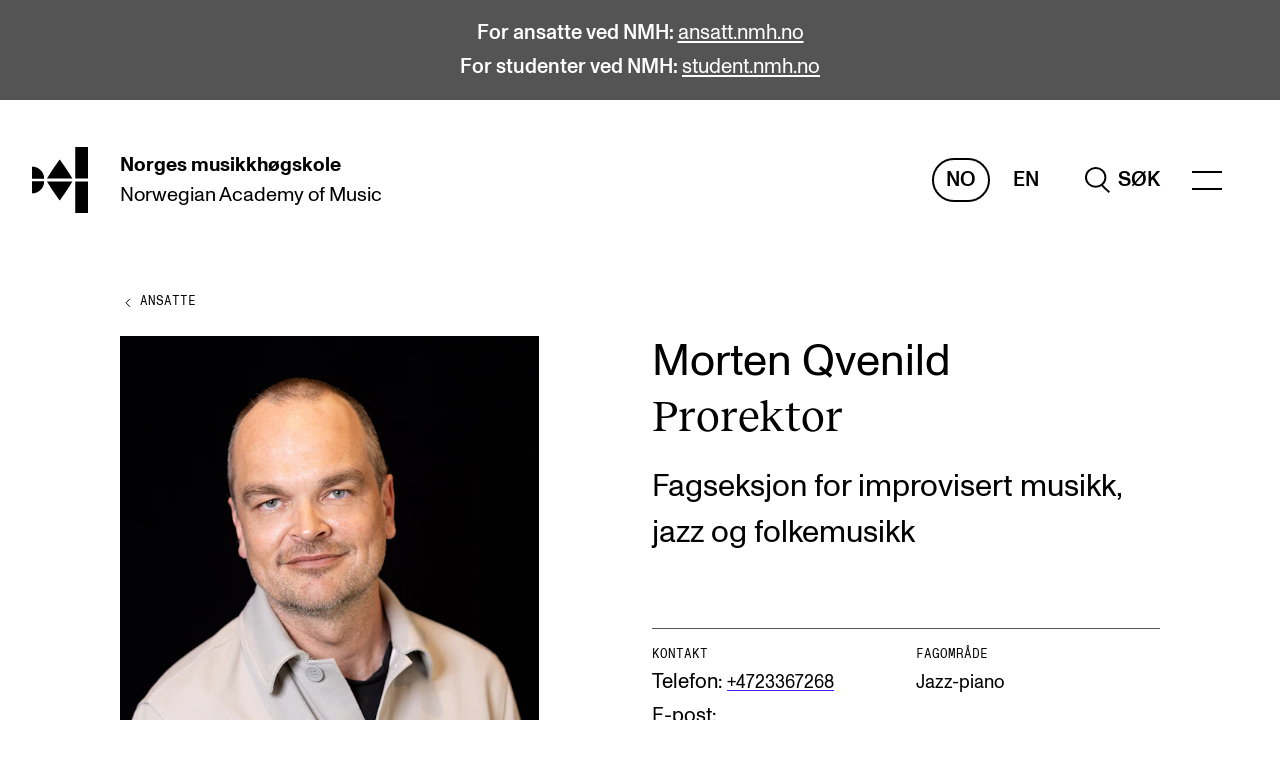

--- FILE ---
content_type: text/html; charset=UTF-8
request_url: https://nmh.no/kontakt-oss/ansatte/morten-qvenild
body_size: 53621
content:
<!DOCTYPE html>

    <html lang="nb-NO" class="js-loading">
    <head>
        <meta charset="utf-8" />
        <meta content="IE=edge,chrome=1" http-equiv="X-UA-Compatible" />
                <meta name="viewport" content="width=device-width, initial-scale=0.86, maximum-scale=5.0, minimum-scale=0.86" />
        <meta name="theme-color" content="#ffffff" />
        <link rel="icon" href="/assets/favicon.svg" />
        <link rel="mask-icon" href="/assets/favicon-safari-mask.svg" color="#ffffff" />
        <link rel="apple-touch-icon" href="/assets/apple-touch-icon.png" />
        <link rel="manifest" href="/assets/site.webmanifest" />

                    <meta name="editingPage"
                content="https://nmh.no/api/siteimprove/redirect/561?site=default_no" />
        
        <link rel="home" href="https://nmh.no/" />
                    <link rel="stylesheet" href="/assets/styles/2b3a5.css" defer />
            <title>NMH | Morten Qvenild</title>
<script>dataLayer = [];
(function(w,d,s,l,i){w[l]=w[l]||[];w[l].push({'gtm.start':
new Date().getTime(),event:'gtm.js'});var f=d.getElementsByTagName(s)[0],
j=d.createElement(s),dl=l!='dataLayer'?'&l='+l:'';j.async=true;j.src=
'https://www.googletagmanager.com/gtm.js?id='+i+dl;f.parentNode.insertBefore(j,f);
})(window,document,'script','dataLayer','GTM-PJMRW7');
</script><meta name="generator" content="SEOmatic">
<meta name="keywords" content="jazz-piano">
<meta name="description" content="Fagseksjon for improvisert musikk, jazz og folkemusikk">
<meta name="referrer" content="no-referrer-when-downgrade">
<meta name="robots" content="all">
<meta content="nb_NO" property="og:locale">
<meta content="en" property="og:locale:alternate">
<meta content="NMH" property="og:site_name">
<meta content="website" property="og:type">
<meta content="https://nmh.no/kontakt-oss/ansatte/morten-qvenild" property="og:url">
<meta content="Morten Qvenild" property="og:title">
<meta content="Fagseksjon for improvisert musikk, jazz og folkemusikk" property="og:description">
<meta content="https://nmh-nettsted.s3.amazonaws.com/persons/_1200x630_crop_center-center_82_none/2025_04_Morten.Qvenild_f-Charlotte_Wiig-19.jpg?mtime=1747814933" property="og:image">
<meta content="1200" property="og:image:width">
<meta content="630" property="og:image:height">
<meta content="Morten Qvenild" property="og:image:alt">
<meta name="twitter:card" content="summary_large_image">
<meta name="twitter:creator" content="@">
<meta name="twitter:title" content="Morten Qvenild">
<meta name="twitter:description" content="Fagseksjon for improvisert musikk, jazz og folkemusikk">
<meta name="twitter:image" content="https://nmh-nettsted.s3.amazonaws.com/persons/_800x418_crop_center-center_82_none/2025_04_Morten.Qvenild_f-Charlotte_Wiig-19.jpg?mtime=1747814933">
<meta name="twitter:image:width" content="800">
<meta name="twitter:image:height" content="418">
<meta name="twitter:image:alt" content="Morten Qvenild">
<link href="https://nmh.no/kontakt-oss/ansatte/morten-qvenild" rel="canonical">
<link href="https://nmh.no/" rel="home">
<link type="text/plain" href="https://nmh.no/humans.txt" rel="author">
<link href="https://nmh.no/en/contact-us/employees/morten-qvenild" rel="alternate" hreflang="en">
<link href="https://nmh.no/kontakt-oss/ansatte/morten-qvenild" rel="alternate" hreflang="x-default">
<link href="https://nmh.no/kontakt-oss/ansatte/morten-qvenild" rel="alternate" hreflang="nb-no"></head>
    <body class="preload"><noscript><iframe src="https://www.googletagmanager.com/ns.html?id=GTM-PJMRW7"
height="0" width="0" style="display:none;visibility:hidden"></iframe></noscript>

        <a href="#main" class="to-main-content">Gå til hovedinnhold</a>
                    

    
            
                                                
    
    
    
                                                                                                                                                                                                                                                                                                                                                                                                                                                                                                                                                                                                                                                                                                                                                                                                                                                                                                                            
        
        
    
    <header>
                                <div class="banner__main banner__palette-dark-grey">
            <div class="content-width">
                <p><strong>For ansatte ved NMH: </strong><a href="https://ansatt.nmh.no/" target="_blank" rel="noreferrer noopener">ansatt.nmh.no</a></p>
<p><strong>For studenter ved NMH: </strong><a href="https://student.nmh.no/" target="_blank" rel="noreferrer noopener">student.nmh.no</a></p>
            </div>
        </div>
    
        



<div class="header__main content-width-margin">
    <a href="https://nmh.no/" class="header__logo">
        <span class="sr-only">hjem</span>

                                    <svg xmlns="http://www.w3.org/2000/svg" viewBox="0 0 410.17 487.77" focusable="false" aria-hidden="true">
                    <path fill="currentColor"
                        d="M252.86 164.51c-23.54-35.72-50-72.12-50-72.12s-26.49 36.4-50.05 72.12c-18.57 28.19-36.61 57.85-43.43 69.18h187c-6.81-11.33-24.85-41-43.44-69.18M152.8 323.27c23.54 35.71 50 72.11 50 72.11s26.49-36.4 50-72.11c18.57-28.2 36.61-57.86 43.42-69.19h-187c6.82 11.33 24.86 41 43.45 69.19M316.69 254.08h93.48v233.69h-93.48zM316.69 0h93.48v233.69h-93.48zM0 144.73v89h89a89 89 0 00-89-89zM0 343v-89h89a89 89 0 01-89 89z" />
                </svg>
                        </a>
    <a href="https://nmh.no/"
        class="header__names">
        <span><span>Norges</span> <span>musikkhøgskole</span></span>
                    <span><span>Norwegian Academy</span> <span>of Music</span></span>
            </a>
    <span class="header__spacer"></span>
    <div class="header__lang">
                    <a href="https://nmh.no/kontakt-oss/ansatte/morten-qvenild"
                class="header__lang-active"
                aria-label="Norsk">
                No
            </a>
                    <a href="https://nmh.no/en/contact-us/employees/morten-qvenild"
                class=""
                aria-label="Engelsk">
                En
            </a>
            </div>
            
                    <a href="https://nmh.no/sok" class="header__search" role="search" aria-label="Hele nettstedet">
                            <svg xmlns="http://www.w3.org/2000/svg" viewBox="0 0 25.703 27.608" focusable="false" aria-hidden="true">
                <path fill="none"
                    stroke="currentColor"
                    stroke-width="2"
                    d="M16.5 18.5l8.5 8.397M1 11C1 5.475 5.475 1 11 1s10 4.475 10 10-4.475 10-10 10S1 16.525 1 11z" />
            </svg>
            <span>Søk</span>
        
            </a>
                <div class="header__menu-wrapper" data-scroll-lock-fill-gap>
        <menu-component items="{[{&quot;heading&quot;:&quot;Studier&quot;,&quot;items&quot;:[{&quot;url&quot;:&quot;https:\/\/nmh.no\/studier&quot;,&quot;text&quot;:&quot;Alle studier&quot;},{&quot;url&quot;:&quot;https:\/\/nmh.no\/studier\/bachelor&quot;,&quot;text&quot;:&quot;Bachelor&quot;},{&quot;url&quot;:&quot;https:\/\/nmh.no\/studier\/master&quot;,&quot;text&quot;:&quot;Master&quot;},{&quot;url&quot;:&quot;https:\/\/nmh.no\/studier\/doktorgrad&quot;,&quot;text&quot;:&quot;Doktorgrad&quot;},{&quot;url&quot;:&quot;https:\/\/nmh.no\/studier\/videreutdanning&quot;,&quot;text&quot;:&quot;\u00c5rsstudium og videreutdanning&quot;},{&quot;url&quot;:&quot;https:\/\/nmh.no\/studier\/kurs&quot;,&quot;text&quot;:&quot;Etterutdanning og kurs&quot;},{&quot;url&quot;:&quot;https:\/\/nmh.no\/studier\/talentutvikling&quot;,&quot;text&quot;:&quot;Talentutvikling&quot;}]},{&quot;heading&quot;:&quot;Studentliv&quot;,&quot;items&quot;:[{&quot;url&quot;:&quot;https:\/\/nmh.no\/opptak&quot;,&quot;text&quot;:&quot;S\u00f8knad og opptak&quot;},{&quot;url&quot;:&quot;https:\/\/nmh.no\/biblioteket&quot;,&quot;text&quot;:&quot;Biblioteket&quot;},{&quot;url&quot;:&quot;https:\/\/nmh.no\/fagmiljoer&quot;,&quot;text&quot;:&quot;Fagmilj\u00f8er&quot;},{&quot;url&quot;:&quot;https:\/\/nmh.no\/om-nmh\/salene&quot;,&quot;text&quot;:&quot;Salane v\u00e5re&quot;},{&quot;url&quot;:&quot;https:\/\/nmh.no\/om-nmh\/alumni&quot;,&quot;text&quot;:&quot;Alumni&quot;}]},{&quot;heading&quot;:&quot;Forskning&quot;,&quot;items&quot;:[{&quot;url&quot;:&quot;https:\/\/nmh.no\/forskning\/sentre\/cerm&quot;,&quot;text&quot;:&quot;CERM&quot;},{&quot;url&quot;:&quot;https:\/\/nmh.no\/forskning\/sentre\/cremah&quot;,&quot;text&quot;:&quot;CREMAH&quot;},{&quot;url&quot;:&quot;https:\/\/nmh.no\/forskning\/sentre\/nordart&quot;,&quot;text&quot;:&quot;NordART&quot;},{&quot;url&quot;:&quot;https:\/\/nmh.no\/forskning\/prosjekter&quot;,&quot;text&quot;:&quot;Prosjekter&quot;},{&quot;url&quot;:&quot;https:\/\/nmh.no\/forskning\/publikasjoner&quot;,&quot;text&quot;:&quot;Publikasjoner&quot;}]},{&quot;heading&quot;:&quot;Internasjonalt&quot;,&quot;items&quot;:[{&quot;url&quot;:&quot;https:\/\/nmh.no\/opptak\/utvekslingsprogrammer&quot;,&quot;text&quot;:&quot;Utveksling&quot;},{&quot;url&quot;:&quot;https:\/\/nmh.no\/om-nmh\/internasjonalt&quot;,&quot;text&quot;:&quot;Internasjonal strategi&quot;},{&quot;url&quot;:&quot;https:\/\/nmh.no\/om-nmh\/internasjonale-samarbeidsprosjekter&quot;,&quot;text&quot;:&quot;Samarbeidsprosjekter&quot;},{&quot;url&quot;:&quot;https:\/\/nmh.no\/om-nmh\/nettverk&quot;,&quot;text&quot;:&quot;Nettverk&quot;},{&quot;url&quot;:&quot;https:\/\/nmh.no\/forskning\/prosjekter\/in-tune&quot;,&quot;text&quot;:&quot;IN.TUNE&quot;}]},{&quot;heading&quot;:&quot;Aktuelt&quot;,&quot;items&quot;:[{&quot;url&quot;:&quot;https:\/\/nmh.no\/konserter&quot;,&quot;text&quot;:&quot;Konserter&quot;},{&quot;url&quot;:&quot;https:\/\/nmh.no\/arrangementer&quot;,&quot;text&quot;:&quot;Arrangementer&quot;},{&quot;url&quot;:&quot;https:\/\/nmh.no\/aktuelt&quot;,&quot;text&quot;:&quot;Nyheter og historier&quot;},{&quot;url&quot;:&quot;https:\/\/student.nmh.no\/livet-rundt-studiene\/sut&quot;,&quot;text&quot;:&quot;Studentutvalet SUT (student.nmh.no)&quot;}]},{&quot;heading&quot;:&quot;Info&quot;,&quot;items&quot;:[{&quot;url&quot;:&quot;https:\/\/nmh.no\/kontakt-oss&quot;,&quot;text&quot;:&quot;Kontakt oss&quot;},{&quot;url&quot;:&quot;https:\/\/nmh.no\/kontakt-oss\/interne-sider&quot;,&quot;text&quot;:&quot;For ansatte og studenter&quot;},{&quot;url&quot;:&quot;https:\/\/nmh.no\/om-nmh&quot;,&quot;text&quot;:&quot;Om Norges musikkh\u00f8gskole&quot;},{&quot;url&quot;:&quot;https:\/\/nmh.no\/kontakt-oss\/finn-ansatte&quot;,&quot;text&quot;:&quot;Finn ansatte&quot;},{&quot;url&quot;:&quot;https:\/\/nmh.no\/kontakt-oss\/ledige-stillinger&quot;,&quot;text&quot;:&quot;Ledige stillinger&quot;}]}]}"></menu-component>
    </div>
</div>


<search-component open="{false}"
    inline="{false}"
    query=""
    action="https://nmh.no/sok"
    hits="{null}"
    suggestions="{null}"
    labels="{{&quot;header&quot;:&quot;Hva leter du etter?&quot;,&quot;placeholder&quot;:&quot;S\u00f8k etter studenter, timeplaner eller annet&quot;,&quot;headerSuggestions&quot;:&quot;S\u00f8kes mest p\u00e5&quot;}}"></search-component>
    </header>
                <main id="main">
                        
        

    <nav aria-label="Til forrige nivå" class="breadcrumbs__main">
        <a href="https://nmh.no/kontakt-oss/finn-ansatte">
            <svg xmlns="http://www.w3.org/2000/svg" width="16" height="20" viewBox="0 0 16 20">
                <g>
                    <path d="M10,6,6,10,10,14"
                        fill="none"
                        stroke="currentColor"
                        stroke-linejoin="round"
                        stroke-miterlimit="10"
                        stroke-width="1" />
                </g>
                <line opacity="0"
                    x1="2"
                    x2="10"
                    y1="10"
                    y2="10"
                    fill="none"
                    stroke="currentColor"
                    stroke-linejoin="round"
                    stroke-miterlimit="10"
                    stroke-width="1" />
            </svg>
            <span class="link link-current link-reversed">Ansatte</span>
        </a>
    </nav>

        
        
<section class="personheader__main grid">
    <div class="personheader__content">
        <h1>
            Morten Qvenild
        </h1>
        <h2 class="reckless typo-display">
            Pro­rek­tor
        </h2>
        <p>
            Fagseksjon for improvisert musikk, jazz og folkemusikk
        </p>
    </div>

            <img src="https://nmh.imgix.net/persons/2025_04_Morten.Qvenild_f-Charlotte_Wiig-19.jpg?auto=format&amp;crop=focalpoint&amp;fit=crop&amp;fp-x=0.5&amp;fp-y=0.5&amp;h=210&amp;ixlib=php-3.3.1&amp;w=210"
            srcset="https://nmh.imgix.net/persons/2025_04_Morten.Qvenild_f-Charlotte_Wiig-19.jpg?auto=format&amp;crop=focalpoint&amp;fit=crop&amp;fp-x=0.5&amp;fp-y=0.5&amp;h=210&amp;ixlib=php-3.3.1&amp;w=210 210w, https://nmh.imgix.net/persons/2025_04_Morten.Qvenild_f-Charlotte_Wiig-19.jpg?auto=format&amp;crop=focalpoint&amp;fit=crop&amp;fp-x=0.5&amp;fp-y=0.5&amp;h=280&amp;ixlib=php-3.3.1&amp;w=280 280w, https://nmh.imgix.net/persons/2025_04_Morten.Qvenild_f-Charlotte_Wiig-19.jpg?auto=format&amp;crop=focalpoint&amp;fit=crop&amp;fp-x=0.5&amp;fp-y=0.5&amp;h=420&amp;ixlib=php-3.3.1&amp;w=420 420w, https://nmh.imgix.net/persons/2025_04_Morten.Qvenild_f-Charlotte_Wiig-19.jpg?auto=format&amp;crop=focalpoint&amp;fit=crop&amp;fp-x=0.5&amp;fp-y=0.5&amp;h=560&amp;ixlib=php-3.3.1&amp;w=560 560w"
            alt=""
            loading="lazy"
            sizes="(max-width: 894px) 93vw, (max-width: 1934px) 38vw, 686px" />
    
    <div class="personheader__details styled-links">
        <div>
                            <div>
                    <h3>
                        Kontakt
                    </h3>
                                                                Telefon: <a href="tel:+4723367268">+4723367268</a>
                                                    <br />
                                                                                        E-post: <a href="mailto:morten.qvenild@nmh.no">morten.qvenild@nmh.no</a>
                                    </div>
            
                            <div>
                    <h3>
                        Kontor
                    </h3>
                    <span>313</span>
                </div>
            
                            <div>
                    <h3>
                        Fagområde
                    </h3>
                                            <span>Jazz-piano</span>
                                    </div>
            
                            <div>
                    <h3>
                        Fagmiljø
                    </h3>
                                            <a href="https://nmh.no/fagmiljoer/jazz">Jazz og improvisert musikk</a>
                                    </div>
                    </div>
    </div>
</section>

        <div class="text__main content-block grid">
            <div class="text__content text-content">
                                    <p>Foto: Charlotte Wiig</p>
<h2>Web</h2>
<ul><li><a href="http://www.mortyq.com/" target="_blank" rel="noreferrer noopener">Morten Qvenilds sin hjemmeside (mortyq.com)</a></li><li><a href="http://www.mortyq.com/hpp/" target="_blank" rel="noreferrer noopener">HyPer(sonal) Piano prosjektside (mortyq.com)</a></li></ul>
<h2>Biografi</h2>
<p>Morten Qvenild har vært prorektor på NMH siden 2023, og ledet NMHs ph.d.-program i kunstnerisk utviklingsarbeid siden 2022. Morten er professor i live elektronikk og har 25 års erfaring som musiker og prosjektleder for en rekke ulike musikk og kunstprosjekter. Han har undervist på NMH i mange ulike fag og i spesialområder som piano, vokal, produksjon og låtskriving siden 2013. Han var involvert i arbeidet med campusutvikling på NMH, og har siden oktober 2023 vært en dedikert prosjektleder for arbeidet med NMHs nye strategi. </p>
<p>Morten har en bred erfaringsbase og stort kontaktnett i musikkbransjen, gjennom deltakelse på mange innspillinger som musiker, komponist, produsent, arrangør og/eller lydtekniker. Han har også spilt ca. 1500 konserter nasjonalt og internasjonalt, ofte med egne komposisjoner, solo og i spennet fra standardlåter i samspill med KORK til forskjellige improvisasjonsbaserte konstellasjoner. Han har også drevet sitt eget lydstudio og konsertlokale, Ugla lyd, siden 2013. </p>
<p>Morten Qvenild sitt kunstnerskap har vid sjangerbredde og åpenhet. Pianisten, produsenten og komponisten har konsertert med A-ha, spilt improvisasjonsmusikk med Gard Nilssen, jammet med den improviserende datamaskinen KimAuto i et kunstnerisk forskningsprosjekt og skrevet låter med Frode Grytten i løpet av samme uka. Dette beskriver godt Qvenild sin eklektiske arbeidshverdag. </p>
<p>Morten har vært en aktiv musiker og komponist innen europeisk jazz og andre beslektede sjangre siden 1998 og har turnert internasjonalt i alle disse årene. Han har bidratt kunstnerisk med soloprosjekter og i en rekke band og konstellasjoner; In the Country, The National Bank, Solveig Slettahjell, A-ha, Marit Larsen, Susanne Sundfør, Arve Henriksen, Thomas Dybdahl, Martin Hagfors, Ingrid Olava, The Budding Rose, Nils Petter Molvær, Shining, Jaga Jazzist, Trinity og Susanna and the Magical Orchestra er noen av disse. </p>
<p>I det utøvende feltet har Morten Qvenild stor erfaring med forskjellige tekniske oppsett basert på musikkteknologi blandet med akustisk instrumenter, samt erfaring som låtskriver/tekstforfatter innen popmusikk, studioproduksjon, improvisasjon og samtidsmusikk. </p>
<h2>Roller</h2>
<ul><li>2023–: Prorektor på NMH. </li><li>2023–: Leder for ph.d. i kunstnerisk utviklingsarbeid (KUST) ved NMH. </li><li>2020–: Professor i Live Electronics ved Norges musikkhøgskole </li><li>2017–: Førsteamanuensis ved Norges musikkhøgskole med fokusområder 		kunstnerisk forskning og undervisning i utøving jazz og elektronikk</li><li>2013–2017: Kunststipendiat ved Norges musikkhøgskole.</li><li>2012–2020: Timelærer i hovedinstrument, samspill, teori, live-electronics, kunstnerisk refleksjon, entreprenørskap, samt veiledning for masterstudenter og workshops for stipendiater ved Norges musikkhøgskole </li></ul>
<h2>Kompetanse</h2>
<ul><li><strong>Kunstnerisk forskning</strong>, gjennom egen ph.d. og to påfølgende eksternt finansierte prosjekter, fagfellevurdering i tidsskrifter, kommisjonsarbeid på doktorgradsnivå, prosjektsøknadsvurderinger for HKdir, arbeidsgruppe i KU i regi av UHR, organisator for forskningsseminarer etc. </li><li><strong>Prosjektlederansvar </strong>for en rekke prosjekter i det frie feltet. Har finansiert og forvaltet prosjektstøtte fra ulike instanser inn i prosjekter en rekke ganger. Arbeidsoppgaver: prosjektutvikling, konsertproduksjon, festivalproduksjon, søknadsutvikling, innspillingsproduksjon, logistikk, personalansvar og økonomi. </li><li><strong>Digital musikkteknologi utøvende:</strong> 20 års erfaring med DAWS og videre Ableton Live og Pro Tools. 12 års erfaring med Max. God kjennskap til MainStage, Native Instruments og Logic. Har også benyttet Cubase, DP og Reaper. Har laget keyboardoppsett og elektronikkoppsett til store produksjoner på høyt internasjonalt nivå. </li><li><strong>Analog musikkteknologi utøvende</strong>: Inngående kjennskap til analog syntese, analog signalprosessering og analoge keyboardoppsett. </li><li><strong>Jazzpiano og improvisasjon</strong> i et moderne europeisk uttrykk, gjennom praksis i egne og andres prosjekter som bl.a. <em>In The Country</em> (150 konserter og 7 innspillinger), <em>Morten Qvenild Solo</em> (2 innspillinger og 50 konserter), <em>Solveig Slettahjell Slomo Projects</em> (120 konserter og 4 innspillinger), <em>Nils Petter Molvær, Shining, Jaga Jazzist og Spacemonkey</em> (se under for oversikt over aktivitet). </li><li><strong>Komposisjon:</strong> Har komponert om lag 400 verk til egne og andres prosjekter.</li><li><strong>Innspilling og produksjon: </strong>Lang erfaring som daglig leder, tekniker og produsent i eget lydstudio, Ugla Lyd. </li></ul>
<h2>Kunstnerisk utviklingsarbeid på NMH</h2>
<p>2001–2025: <a href="https://www.researchcatalogue.net/profile/show-exposition?exposition=2160966" target="_blank" rel="noreferrer noopener">Samleside FoU (researchcatalogue.net)</a></p>
<ul><li>2021-2022: Forsker i prosjektet Co-Creative Spaces, finansiert av Kulturrådet/NMH/Norsk musikkfond. </li><li>2020: Jobbet med dokumentasjon av forskningsprosjektet <a href="https://nmh.no/forskning/prosjekter/performing-precarity" target="_blank" rel="noreferrer noopener">Performing Precarity</a> ved NMH.</li><li>2021: Konsulent i prosjektet <a href="https://nmh.no/studiehandboker/startkull-2024/valgemner-2024-25/extended-composition" target="_blank" rel="noreferrer noopener">Extended Composition</a> ved NMH.</li><li>2017-2020: Forsker i improvisasjonsprosjektet <a href="https://www.researchcatalogue.net/view/974962/974963" target="_blank" rel="noreferrer noopener">Goodbye Intuition (researchcatalogue.net)</a> ved Norges musikkhøgskole. Lederansvar for dokumentasjon og programmering. </li><li>2013-2017: <a href="https://www.researchcatalogue.net/view/291286/291287" target="_blank" rel="noreferrer noopener">The HyPer(sonal) Piano Project (researchcatalogue.net)</a>. Gjennomført stipendiatprosjekt (ph.d.) ved Norges musikkhøgskole innenfor feltet kunstnerisk forskning. </li></ul>
<h2>Annen utøving og komposisjon</h2>
<p>Prosjekter merket √ viser til bruk av live elektronikk. Prosjekter merket med * viser til komposisjonsvirksomhet. </p>
<ul><li>Debuterte med egen trio på Kongsberg jazzfestival i 1998*√.</li><li>Område 51, med Frode Grytten√. Plateutgivelse og turne 2020-2021. Hanne Hukkelberg, vokal, Ivar Grydeland, gitar. </li><li>Morten Qvenild solo*√: Utgivelse av nye verk og konsertvirksomhet 2020–2022. Plateutgivelse Personal Piano 2015, 20 konserter i Norge og Europa 2016–2018. </li><li>Gard Nilssen og Morten Qvenild duo (sPacemoNkey) *√: Startet i 2011, turnevirksomhet og album 2014–2015. Nytt album planlagt i 2018, med tilhørende konsertvirksomhet. </li><li>Köok. *√: Plateutgivelse og konsertvirksomhet 2023. Live elektronikk og flygel. Per Oddvar Johansen, trommer. Jørn Erik Ahlsen Alkanger, gitar, Stian Larsen, gitar, Marius Gjersø, gitar. </li><li>Remembrance: Konserter og plateutgivelse med tekster av Charlotte Bronte og Emily Dickinson. Knut Reiersrud, gitar, Sidsel Endresen, vokal, Solveig Slettahjell, vokal, </li><li>Benedicte Maurseth√: Konsertvirksomhet med flygel, pumpeorgel og live-elektronikk 2022. Håkon Stene, perkusjon, Mats Eilertsen, kontrabass. </li><li>Eberson√: Live elektronikk med bruk av computer og syntese, utøvende. 10 konserter 2021–2023. Jon Eberson, gitar, Marte Eberson, tangenter, Jo Berger Myhre, bass, Axel Skalstad, trommer. </li><li>Jo Berger Myhre ensemble√., Unheimlich Maneuvre, 2 utgivelser og konserter 2022–2023. Jo David Meyer Lysne, gitar og elektronikk, Kaveh Mahmodian, tombak. </li><li>(Un)Romantic√: Konserter og plateinnspilling 2023. Live Maria Roggen, vokal og elektronikk, Ingfrid Breie Nyhus, flygel og orgel. </li><li>Martin Horntveth - Polaroid√: Konserter 2022. Ole Morten Vaagan, bass, Hanna Paulsberg, saksofon, Eivind Lønning, trompet, Espen Reinertsen, saksofon, Karl Bjorå, gitar, Martin Horntveth, elektronikk, Axel Skalstad, trommer, Andreas Ulvo, tangenter. </li><li>Co-Creative Spaces*√., utøvende forskningsprosjekt med kreative agenter og kunstig intelligens i improvisasjon. Konserter, utgivelse og forskning 2022. Labdi Ommes, vokal og orutu, Gyrid Nordal Kaldestad, vokal og elektronikk, Notto Thelle, elektronikk, Bernt Isak Wærstad, gitar og elektronikk.</li><li>SKRIM, √. Plateutgivelse 2021*, med tilhørende turne i Norge. Stian Westerhus, gitar, Ståle Storløkken, tangenter, Gard Nilssen, trommer. </li><li>Goodbye Intuition, *√ utøvende forskningsprosjekt i improvisasjon med tilhørende konserter, 2018–2021. Andrea Neumann, inside piano, Sidsel Endresen, vokal, Ivar Grydeland, gitar m.fl. </li><li>In the Country. *√, 2003–: Egen pianotrio med utstrakt turnevirksomhet og 3 studioproduksjoner. Ca. 150 konserter i 20 forskjellige land, Europa, Asia og USA. Roger Arntzen, bass. Pål Hausken, trommer. </li><li>Susanna and the Magical Orchestra*√, 2000–2011 : Turnevirksomhet og 3 studioproduksjoner. Ca. 200 konserter i 25 land. Susanna Wallumrød, vokal. </li><li>A-ha Summer Solstice Acoustic Tour√, 15 Konserter i Europa Januar 2018. Morten Harket, vokal, Paal Waktaar, gitar, Magne Furuholmen, tangenter, Even Ormestad, bass, Karl Oluf Wennerberg, trommer, Madeleine Ossum, fiolin og vokal, Emilie Lidsheim, bratsj og vokal, Tove M. Erikstad, cello. </li><li>A-ha Electric Summer√, 30 konserter i Europa sommeren 2018. Samme medvirkende som over + Erik Ljunggren, produksjon. </li><li>In the Country/Solveig Slettahjell/Knut Reiersrud (Trail of Souls) *√: Plateutgivelse Trail of Souls, 25 konserter i Norge 2016–2018. </li><li>In the Country med Thomas Dybdahl√: EP-utgivelse i 2015 med tilhørende eksklusive konserter i Den Norske Opera. </li><li>Qvenild/Holsen duo√: Duosamarbeid med Hilde Holsen (trompet og elektronikk), Innspilling i 2016. Planlagt videre arbeid i 2017 med innspilling og konsertvirksomhet.</li><li>Slettahjell/Qvenild√: Duo med Solveig Slettahjell, plateaktuelle i oktober 2011 med plata Antologie. Utstrakt turnevirksomhet framover i 2012–2014. Til sammen ca 40 konserter.</li><li>Per Jørgensen &amp; Friends√: Turne i Norge 2013. Medvirkende: Sigbjørn Apeland, Terje Isungset, Morten Skage, Atle Sekkingstad. </li><li>Finland√: Band startet i 2010, med Jo Berger Myhre, Ivar Grydeland og Pål Hausken. Norgesturne 6 konserter 2011. Plateaktuelle 2015. 4 konserter i 2015. </li><li>Arve Henriksen trio√: 6 konserter i 2009–2010. Arve Henriksen/Sigbjørn Apeland/Morten Qvenild: konsertvirksomhet i 2013.</li><li>Trinity√: Band med Kjetil Møster, Thomas Strønen og Ingebrikt H. Flaten. Plateutgivelse i 2009 og turnevirksomhet i Norge.</li><li>Ingrid Olava√: Konserter i Norge, bl.a. Øyafestivalen i 2008. 1 studioproduksjon</li><li>The National Bank*√: 2004–: ca 30 konserter i Norge, 2008 ny turne med 35 konserter fordelt på Norge og Europa. 2 studioproduksjoner</li><li>Solveig Slettahjell Slomo Quintet*, 2002–: Turnevirksomhet og 4 studioproduksjoner. Ca. 150 konserter i Europa og USA. </li><li>Nils Petter Molvær khmer√: 2003–2004 og 2012–2013: Turnevirksomhet, 20 konserter i Europa og USA. Medvirkende på album.</li><li>Bertine Zetlitz band√, 2003–2004: Turnevirksomhet. 45 konserter i Norge.</li><li>The New High Quartet med Jon Eberson*, 2002–2004: Turnevirksomhet 20 konserter i Norge.</li><li>Shining*√, 2000–2005: Turnevirksomhet og 3 studioproduksjoner. 30 konserter i Europa og Asia.</li><li>Jaga Jazzist*√, 2000–2003:Turnevirksomhet og 1 studioproduksjon. 60 konserter i Europa.</li><li>Ra√, 1999-2001: Turnevirksomhet og 1 livealbum. 20 konserter i Norge. </li></ul>
<h2>Diskografi</h2>
<p>M: musiker, K: komponist, A: arrangør, T: tekstforfatter, P: produsent, R: opptak/tekniker</p>
<ul><li>Østenfor sol	Syng, Dovre	1998	M/K/A	Majorstudio</li><li>Oslo Fluid ft. Sam	Fee What I Feel 	2000	M	City Connections</li><li>Ra	Live @ blå	2000	M/A	Ra</li><li>Østenfor sol	Troillspel	2001	M/K/A	Majorstudio</li><li>OJ trio	Breaks even	2001	M	OJ Records</li><li>Solveig Slettahjell SloMo Quintet	Slow Motion Orchestra	2001	M/K/A	Curling legs</li><li>Home Groan	Addicted	2001	M	Home Groan</li><li>Jaga Jazzist	The Stix	2002	M/K/A	Ninja Tune</li><li>Shining	Where the ragged people go	2002	M/A	Bp records</li><li>Jaga Jazzist	The smalltown supersampler	2002	M/K/A	Smalltownsupersound</li><li>Shining	Sweet Shanghai devil	2003	M/A	Jazzland</li><li>Klovner i kamp	Kunsten å fortelle	2003	M	Cityconnections</li><li>Jaga Jazzist	Day	2004	M 	Ninja tune</li><li>Jaga Jazzist	Magazine 	2004	M	Smalltownsupersound</li><li>Jan Martin Smørdal	Acoustic Accident Q.S	2004	M	AIMSOUNDCITY</li><li>Solveig Slettahjell SloMo Quintet	Silver	2004	M/K/A	Curling legs</li><li>Susanna and The Magical Orchestra	Compilation: Money will ruin everything	2004	M	Rune Grammofon</li><li>Susanna and The Magical Orchestra	List of lights and buoys	2004	M/K/A/T	Rune Grammofon</li><li>The national bank	The National Bank	2004	M/A	Press play</li><li>Acoustic Accident	Q.S	2004	M	AIM</li><li>Shining	In the kingdom of kitsch you will be a monster	2005	M/A	Rune Grammofon</li><li>In the country	This was the pace of my heartbeat	2005	M/K/A/T/P	Rune Grammofon</li><li>Klovner i Kamp	Fritt Vilt EP	2005	M	MTG</li><li>Solveig Slettahjell SloMo Quintet	Pixiedust	2005	M/K/A	Curling legs</li><li>Maria Orieta	Against the view	2006	M	Grand Sport</li><li>Susanna and The Magical Orchestra	Melody Mountain	2006	M/K/A/T	Rune Grammofon</li><li>Thomas Dybdahl	Science	2006	M	Universal</li><li>Solveig Slettahjell SloMo Quintet	Good Rain	2006	M/K/A/T	ACT/ Curling legs</li><li>Christer Knudsen	Grand Hotel	2006	M	Frode Records/Tuba</li><li>In the country	Losing stones, collecting bones	2006	M/K/A/T/P	Rune Grammofon</li><li>Jonas Fjeld	Mårrakvist	2006	M/A	Sony</li><li>Susanne Sundfør	Susanne Sundfør	2007	M	MBN/Nordisk Film AS</li><li>Susanna	Sonata mix dwarf cosmos	2007	M	Rune Grammofon</li><li>Ingrid Acoustic Accident Q.S	Juliets Wishes	2008	M	EMI</li><li>Barbara Buckholz	Moonstruck	2008	M	Intuition Records</li><li>Mini Macro Ensemble	Mini </li><li>Macro Ensemble	2008	M	Grønseth Rec</li><li>DIv. Artister	Schockadelica	2009	M	C+C Records</li><li>The National Bank	Come on over to the other side	2008	M/K/A/T	Universal</li><li>In The Country	Whiteout	2009	M/K/A/T/P	Rune Grammofon</li><li>Susanna and The Magical Orchestra	3	2009	M/K/A/T/P	Rune Grammofon</li><li>Solveig Slettahjell SloMo Quintet	Tarpan Seasons	2009	M/A	SloMo/Universal</li><li>Martin Hagfors	Men and Flies	2009	M	Home Groan Prod</li><li>Adjagas	Manu Ravdnji	2009	M	Trust Me Records</li><li>Susanne Sundfør	The Brothel	2010	M	EMI Norway</li><li>Trinity	Breaking the mold	2009	M/K/A	Clean Feed</li><li>Thomas Dybdahl	Waiting for that one clear moment	2010	M	Universal</li><li>Jan Toft	Alle e aleina	2010	M	Warner music</li><li>Dagfinn Kolberg	Det gode livet	2010	M	D.Kolberg</li><li>Bjørn Eidsvåg	Rundt neste sving	2010	M/A	Petroleum rec</li><li>Marit Larsen	Vår Beste Dag	2010	M/A/P	EMI</li><li>Mathias Eick	Skala	2010	M	ECM</li><li>Diverse Artister	Våkenatt for Stavanger	2010	M/A	KKV</li><li>In The Country	Sounds and sights	2011	M/K/A/T/P	Rune Grammofon</li><li>Solveig Slettahjell/Morten Qvenild	Antologie	2011	M/A/P	Slomo Rec/Universal</li><li>Martin Hagfors	I Like You	2011	M	Home Groan Prod</li><li>Magic Pocket	Katabatic Wind	2011	M	AIM</li><li>Bertine Zetlitz	Electric Feet	2012	M/A/P	EMI</li><li>EllenSofieHovland	Vær her for meg	2012	M/A	KKV</li><li>In The Country	Sunset Sunrise	2013	M/K/A/T/P	ACT</li><li>The Budding Rose	The budding rose	2013	M/A/P	Grappa</li><li>BOA	mOOn over tOwns	2013	K	Grappa</li><li>Martin Horntveth	Mammon-Soundtrack	2013	M	NRK</li><li>NilsPetterMolvær	Switch	2014	M	Sony</li><li>sPacemoNkey	The Karman Line	2014	M/K/A/P/R	Hubro</li><li>In The Country/Frida Ånnevik	Skogenes Sang	2014	M/K/A/P/R	Grappa</li><li>Susanne Sundfør	Fade Away	2014	M/R	Warner Music</li><li>Martin Hagfors	Producers, Politics, Passions	2014	M/A/P	Home Groan Prod</li><li>EllenSofieHovland	Skandinavisk Sjel	2015	M/A/R	KKV</li><li>In The Country, K.Reiersrud/S.Slettahjell, B. Wesseltoft	Live at the Berlin Philharmonic	2015	M/K/A	ACT</li><li>Susanne Sundfør	Ten Love Songs	2015	M	EMI</li><li>Band of Gold	Band of Gold	2015	M	Jansen Plateproduksjon</li><li>In The Country og Thomas Dybdahl	O	2015	M/P/R/A	</li><li>Finland	Rainy Omen	2015	M/K/A/P/T	Hubro</li><li>In The Country/Trail of Souls	Trail of Souls	2016	M/A	ACT</li><li>Morten Qvenild	Personal Piano	2016	M/K/A/T/P	Hubro</li><li>Christian Blom	Bring me that horizon	2016	P/R	Mere Records</li><li>Judy Collins	Strangers Again	2016	M/R	Universal</li><li>A-ha MTV Unplugged	Summes Solstice	2017	M	Warner</li><li>Platform	Flux Reflux	2017	R/P	Clean Feed</li><li>Meg og kammeraten min	Snydelig	2017	M/R	Me Records</li><li>Ellen Sofie Hovland	Og Solen Renner Over	2018	M/A/P/R	KKV</li><li>Jonas Cambien Trio	We must mustn´t we	2018	R/P	Clean Feed</li><li>Område 51	Landet bortanfor landet	2019	K/M/A/T/P/R	Grappa</li><li>EmilieHeldal Lidsheim	GAP	2020	M/P/R	Øra Fonogram</li><li>Bård Enerstad	Hvit Måned	2020	M/A/R	Grappa</li><li>SKRIM	The Crooked Path	2021	M/K/P	Hubro</li><li>Jonas Cambien trio	Nature Hath Painted the Body	2021	P/R	Clean Feed</li><li>Jo Berger Myhre	Unheimlich Maneouvre	2021	M/P/R	RareNoise</li><li>Ototoi	Luksusdyr	2021	P/R	Smeik</li><li>Morten Qvenild Solo	Personal Piano 2.0 singles	2022	K/M/A/T/P/R	BandCamp</li><li>Emilie Lidsheim	Bortenfor	2023	M/P/R	KKV</li><li>Jo Berger Myhre	Unheimlich Maneouvre Live	2023	M	BandCamp</li><li>Köök	Berlin Death Trip	2023	M/R	VaFongol</li><li>(un)Romantic	Symfoni	2024	M/K/A/	LabLabel</li><li>Vinterhagen	Det gror	2024	R	JazzLand</li><li>Jo David Meyer Lysne	Renstemt Piano 	2024	P/R	Hubro</li><li>Knut Reiersrud/Solveig Slettahjell + In the Country	Remembrance	2025	M/K/A/P/R	JazzLand</li></ul>
                                                
                            </div>
        </div>

                
        
        
                            


    <section id="" class="entrylist__main">
        
    <h2 class="entrylist__heading">
                    Prosjekter Morten Qvenild er en del av
            </h2>
        <div class="entrylist__list">
            <ul id=""
                class="inner-grid entrylist__item-width-3">
                                                    <li class="">        
                                                
        
        
        
                
            
                        
                                            
                                                                                                                                                                                                
        
        
        
                
            
    <a href="https://nmh.no/forskning/prosjekter/goodbye-intuition-1"
                                    lang="nb-NO"
                class="entrylist__item-research_project link-parent"
        data-background="//s3.eu-north-1.amazonaws.com/nmh-nettsted/images/Aktuelt/2020/morten-qvenild-hovedbilde.jpg">
        <picture class="entrylist__image">
                                                                            <img src="https://nmh.imgix.net/images/Aktuelt/2020/morten-qvenild-hovedbilde.jpg?auto=format&amp;crop=focalpoint&amp;fit=crop&amp;fp-x=0.5&amp;fp-y=0.5&amp;h=&amp;ixlib=php-3.3.1&amp;w=200"
                srcset="https://nmh.imgix.net/images/Aktuelt/2020/morten-qvenild-hovedbilde.jpg?auto=format&amp;crop=focalpoint&amp;fit=crop&amp;fp-x=0.5&amp;fp-y=0.5&amp;h=&amp;ixlib=php-3.3.1&amp;w=200 200w, https://nmh.imgix.net/images/Aktuelt/2020/morten-qvenild-hovedbilde.jpg?auto=format&amp;crop=focalpoint&amp;fit=crop&amp;fp-x=0.5&amp;fp-y=0.5&amp;h=&amp;ixlib=php-3.3.1&amp;w=400 400w, https://nmh.imgix.net/images/Aktuelt/2020/morten-qvenild-hovedbilde.jpg?auto=format&amp;crop=focalpoint&amp;fit=crop&amp;fp-x=0.5&amp;fp-y=0.5&amp;h=&amp;ixlib=php-3.3.1&amp;w=600 600w, https://nmh.imgix.net/images/Aktuelt/2020/morten-qvenild-hovedbilde.jpg?auto=format&amp;crop=focalpoint&amp;fit=crop&amp;fp-x=0.5&amp;fp-y=0.5&amp;h=&amp;ixlib=php-3.3.1&amp;w=800 800w, https://nmh.imgix.net/images/Aktuelt/2020/morten-qvenild-hovedbilde.jpg?auto=format&amp;crop=focalpoint&amp;fit=crop&amp;fp-x=0.5&amp;fp-y=0.5&amp;h=&amp;ixlib=php-3.3.1&amp;w=1000 1000w"
                alt=""
                loading="lazy"
                sizes="(max-width: 767px) 92vw, (max-width: 895px) 46vw, (max-width: 1936px) 22vw, 402px" />
        </picture>
                    <div class="entrylist__types">
                                    <span>Kunstnerisk utviklingsarbeid</span>
                            </div>
                <span class="entrylist__item-title" >
            <span>
                                <span class="link link-reversed">Goodbye Intuition</span>
            </span>
                    </span>

                            <div class="entrylist__meta">
                                    <span>2017 - 2020</span>
                                    <span>NordART</span>
                            </div>
            </a>
</li>
                                    <li class="">        
                                                
        
        
        
                
            
                        
                                            
                                                                                                                                                                                                
        
        
        
                
            
    <a href="https://nmh.no/forskning/prosjekter/morten-qvenild-fullfort-phd-ku"
                                    lang="nb-NO"
                class="entrylist__item-research_project link-parent"
        data-background="//s3.eu-north-1.amazonaws.com/nmh-nettsted/images/Konserter/morten-qvenild-speil.jpg">
        <picture class="entrylist__image">
                                                                            <img src="https://nmh.imgix.net/images/Konserter/morten-qvenild-speil.jpg?auto=format&amp;crop=focalpoint&amp;fit=crop&amp;fp-x=0.5&amp;fp-y=0.5&amp;h=&amp;ixlib=php-3.3.1&amp;w=200"
                srcset="https://nmh.imgix.net/images/Konserter/morten-qvenild-speil.jpg?auto=format&amp;crop=focalpoint&amp;fit=crop&amp;fp-x=0.5&amp;fp-y=0.5&amp;h=&amp;ixlib=php-3.3.1&amp;w=200 200w, https://nmh.imgix.net/images/Konserter/morten-qvenild-speil.jpg?auto=format&amp;crop=focalpoint&amp;fit=crop&amp;fp-x=0.5&amp;fp-y=0.5&amp;h=&amp;ixlib=php-3.3.1&amp;w=400 400w, https://nmh.imgix.net/images/Konserter/morten-qvenild-speil.jpg?auto=format&amp;crop=focalpoint&amp;fit=crop&amp;fp-x=0.5&amp;fp-y=0.5&amp;h=&amp;ixlib=php-3.3.1&amp;w=600 600w, https://nmh.imgix.net/images/Konserter/morten-qvenild-speil.jpg?auto=format&amp;crop=focalpoint&amp;fit=crop&amp;fp-x=0.5&amp;fp-y=0.5&amp;h=&amp;ixlib=php-3.3.1&amp;w=800 800w, https://nmh.imgix.net/images/Konserter/morten-qvenild-speil.jpg?auto=format&amp;crop=focalpoint&amp;fit=crop&amp;fp-x=0.5&amp;fp-y=0.5&amp;h=&amp;ixlib=php-3.3.1&amp;w=1000 1000w"
                alt=""
                loading="lazy"
                sizes="(max-width: 767px) 92vw, (max-width: 895px) 46vw, (max-width: 1936px) 22vw, 402px" />
        </picture>
                    <div class="entrylist__types">
                                    <span>Kunstnerisk utviklingsarbeid</span>
                            </div>
                <span class="entrylist__item-title" >
            <span>
                                <span class="link link-reversed">Morten Qvenild: HyPer(sonal) Piano</span>
            </span>
                    </span>

                            <div class="entrylist__meta">
                                    <span>2012 - 2017</span>
                                    <span>NordART</span>
                            </div>
            </a>
</li>
                                    <li class="">        
                                                
        
        
        
    
            
                        
                                            
                                                                                                                                                                                                
                            
        
        
                
            
    <a href="https://nmh.no/forskning/prosjekter/da-er-na"
                                    lang="nb-NO"
                class="entrylist__item-research_project link-parent"
        data-background="//s3.eu-north-1.amazonaws.com/nmh-nettsted/images/Illustrasjoner/Erstatninger/20200612_EirVatnStrom_lyra-2_Yellow.png">
        <picture class="entrylist__image">
                                                                            <img src="https://nmh.imgix.net/images/Illustrasjoner/Erstatninger/20200612_EirVatnStrom_lyra-2_Yellow.png?auto=format&amp;crop=focalpoint&amp;fit=crop&amp;fp-x=0.5&amp;fp-y=0.5&amp;h=&amp;ixlib=php-3.3.1&amp;w=200"
                srcset="https://nmh.imgix.net/images/Illustrasjoner/Erstatninger/20200612_EirVatnStrom_lyra-2_Yellow.png?auto=format&amp;crop=focalpoint&amp;fit=crop&amp;fp-x=0.5&amp;fp-y=0.5&amp;h=&amp;ixlib=php-3.3.1&amp;w=200 200w, https://nmh.imgix.net/images/Illustrasjoner/Erstatninger/20200612_EirVatnStrom_lyra-2_Yellow.png?auto=format&amp;crop=focalpoint&amp;fit=crop&amp;fp-x=0.5&amp;fp-y=0.5&amp;h=&amp;ixlib=php-3.3.1&amp;w=400 400w, https://nmh.imgix.net/images/Illustrasjoner/Erstatninger/20200612_EirVatnStrom_lyra-2_Yellow.png?auto=format&amp;crop=focalpoint&amp;fit=crop&amp;fp-x=0.5&amp;fp-y=0.5&amp;h=&amp;ixlib=php-3.3.1&amp;w=600 600w, https://nmh.imgix.net/images/Illustrasjoner/Erstatninger/20200612_EirVatnStrom_lyra-2_Yellow.png?auto=format&amp;crop=focalpoint&amp;fit=crop&amp;fp-x=0.5&amp;fp-y=0.5&amp;h=&amp;ixlib=php-3.3.1&amp;w=800 800w, https://nmh.imgix.net/images/Illustrasjoner/Erstatninger/20200612_EirVatnStrom_lyra-2_Yellow.png?auto=format&amp;crop=focalpoint&amp;fit=crop&amp;fp-x=0.5&amp;fp-y=0.5&amp;h=&amp;ixlib=php-3.3.1&amp;w=1000 1000w"
                alt=""
                loading="lazy"
                sizes="(max-width: 767px) 92vw, (max-width: 895px) 46vw, (max-width: 1936px) 22vw, 402px" />
        </picture>
                    <div class="entrylist__types">
                                    <span>Kunstnerisk utviklingsarbeid</span>
                            </div>
                <span class="entrylist__item-title" >
            <span>
                                <span class="link link-reversed">DA er NÅ!</span>
            </span>
                    </span>

                            <div class="entrylist__meta">
                                    <span>2022 - 2023</span>
                                    <span>CEMPE</span>
                            </div>
            </a>
</li>
                                    <li class="">        
                                                
        
        
        
                
            
                        
                                            
                                                                                                                                                                                                
        
        
        
                
            
    <a href="https://nmh.no/forskning/prosjekter/glacier-lamentation"
                                    lang="nb-NO"
                class="entrylist__item-research_project link-parent"
        data-background="//s3.eu-north-1.amazonaws.com/nmh-nettsted/images/Forskning/Glacier-Lamentation/Glacier-Lamentation_Foto%C2%A9-Erwan-Le-Cornet.JPG">
        <picture class="entrylist__image">
                                                                            <img src="https://nmh.imgix.net/images/Forskning/Glacier-Lamentation/Glacier-Lamentation_Foto%C2%A9-Erwan-Le-Cornet.JPG?auto=format&amp;crop=focalpoint&amp;fit=crop&amp;fp-x=0.5&amp;fp-y=0.5&amp;h=&amp;ixlib=php-3.3.1&amp;w=200"
                srcset="https://nmh.imgix.net/images/Forskning/Glacier-Lamentation/Glacier-Lamentation_Foto%C2%A9-Erwan-Le-Cornet.JPG?auto=format&amp;crop=focalpoint&amp;fit=crop&amp;fp-x=0.5&amp;fp-y=0.5&amp;h=&amp;ixlib=php-3.3.1&amp;w=200 200w, https://nmh.imgix.net/images/Forskning/Glacier-Lamentation/Glacier-Lamentation_Foto%C2%A9-Erwan-Le-Cornet.JPG?auto=format&amp;crop=focalpoint&amp;fit=crop&amp;fp-x=0.5&amp;fp-y=0.5&amp;h=&amp;ixlib=php-3.3.1&amp;w=400 400w, https://nmh.imgix.net/images/Forskning/Glacier-Lamentation/Glacier-Lamentation_Foto%C2%A9-Erwan-Le-Cornet.JPG?auto=format&amp;crop=focalpoint&amp;fit=crop&amp;fp-x=0.5&amp;fp-y=0.5&amp;h=&amp;ixlib=php-3.3.1&amp;w=600 600w, https://nmh.imgix.net/images/Forskning/Glacier-Lamentation/Glacier-Lamentation_Foto%C2%A9-Erwan-Le-Cornet.JPG?auto=format&amp;crop=focalpoint&amp;fit=crop&amp;fp-x=0.5&amp;fp-y=0.5&amp;h=&amp;ixlib=php-3.3.1&amp;w=800 800w, https://nmh.imgix.net/images/Forskning/Glacier-Lamentation/Glacier-Lamentation_Foto%C2%A9-Erwan-Le-Cornet.JPG?auto=format&amp;crop=focalpoint&amp;fit=crop&amp;fp-x=0.5&amp;fp-y=0.5&amp;h=&amp;ixlib=php-3.3.1&amp;w=1000 1000w"
                alt=""
                loading="lazy"
                sizes="(max-width: 767px) 92vw, (max-width: 895px) 46vw, (max-width: 1936px) 22vw, 402px" />
        </picture>
                    <div class="entrylist__types">
                                    <span>Kunstnerisk utviklingsarbeid</span>
                            </div>
                <span class="entrylist__item-title" >
            <span>
                                <span class="link link-reversed">Glacier Lamentation – Lyden av klimaendringer</span>
            </span>
                    </span>

                            <div class="entrylist__meta">
                                    <span>2024 - 2027</span>
                                    <span>NordART</span>
                            </div>
            </a>
</li>
                            </ul>
        </div>
    </section>
                    </main>
                        
    
    
                                                                                                                                                                                                                                                                                                                        
                                                        
                                                        
    

<footer class="footer__main full-width">
    <nav class="footer__lists grid styled-links styled-links-current">
        <div class="footer__contact">
            <h2 class="typo-body">
                Norges musikk&shy;høgskole
            </h2>
                            <address>
                    Slemdalsveien 11<br />
0369 Oslo, Norway
                </address>
                        <p>
                                    <span>+47 23 36 70 00</span><br />
                                                    <a href="mailto:post@nmh.no">post@nmh.no</a>
                            </p>
        </div>
                    <div class="footer__list">
                <h2 class="typo-body">
                    Nyttige lenker
                </h2>
                <ul>
                                                                                            <li><a href="https://nmh.no/studier" target="" rel="">Studier</a></li>
                                                                                            <li><a href="https://nmh.no/kontakt-oss" target="" rel="">Kontakt oss</a></li>
                                                                                            <li><a href="https://nmh.no/kontakt-oss/finn-ansatte" target="" rel="">Finn ansatte</a></li>
                                                                                            <li><a href="https://nmh.no/kontakt-oss/ledige-stillinger" target="" rel="">Ledige stillinger</a></li>
                                                                                            <li><a href="https://nyhetsbrev.nmh.no/p/s/MjQyOTU6YWFkZjU0YjYtNTYzOS00OTc3LTlmMzQtNmU2ZWViMjhkMWRj" target="_blank" rel="noopener noreferer">Nyhetsbrev</a></li>
                                    </ul>
            </div>
                    <div class="footer__list">
                <h2 class="typo-body">
                    Oppdag mer
                </h2>
                <ul>
                                                                                            <li><a href="https://nmh.no/forskning/prosjekter/in-tune" target="" rel="">IN.TUNE</a></li>
                                                                                            <li><a href="https://student.nmh.no/" target="_blank" rel="noopener noreferer">For studenter</a></li>
                                                                                            <li><a href="https://ansatt.nmh.no/" target="_blank" rel="noopener noreferer">For ansatte</a></li>
                                                                                            <li><a href="https://nmh.instructure.com" target="_blank" rel="noopener noreferer">Canvas</a></li>
                                                                                            <li><a href="https://cloud.timeedit.net/nmh/web" target="_blank" rel="noopener noreferer">TimeEdit</a></li>
                                                                                            <li><a href="https://outlook.com/nmh.no" target="_blank" rel="noopener noreferer">NMH Webmail (direkte lenke til e-post)</a></li>
                                    </ul>
            </div>
                            <div class="footer__list">
                <h2 class="typo-body">
                    Sosiale medier
                </h2>
                <ul>
                                            <li><a href="https://www.facebook.com/musikkhogskolen">Facebook</a></li>
                                            <li><a href="http://instagram.com/musikkhogskolen">Instagram</a></li>
                                            <li><a href="https://www.youtube.com/channel/UCu7vpwsNO0M2YF-JfDWzHQA">YouTube</a></li>
                                            <li><a href="https://www.threads.net/@musikkhogskolen">Threads</a></li>
                                    </ul>
            </div>
            </nav>

    <div class="footer__social content-width">
        <div class="styled-links styled-links-current">
            <span>
                &copy;
                2026
                Norges musikkhøgskole
            </span>
                                                            <a href="https://nmh.no/om-nmh/nettstatistikk-cookies" target="_blank" rel="noopener noreferer">Cookies</a>
                                                            <a href="https://nmh.no/om-nmh/personvern" target="_blank" rel="noopener noreferer">Personvern</a>
                                                            <a href="https://nmh.no/kontakt-oss/tilgjengelighetserklering" target="_blank" rel="noopener noreferer">Tilgjengelighetserklæring</a>
                                                            <a href="https://nmh.no/system/login" target="" rel="">For publisister</a>
                    </div>
            </div>
</footer>
                <div id="modal-root"></div>
                    <script src="https://polyfill-fastly.io/v3/polyfill.min.js?features=es6%2CPromise%2CNodeList.prototype.forEach%2CArray.prototype.includes%2CObject.values%2CArray.prototype.flatMap%2CPromise.prototype.finally%2CArray.prototype.flat"></script>
            <script src="/assets/scripts/4e4f4.js" defer></script>
            <script src="/assets/scripts/b3d04.js" defer></script>
                    <script type="application/ld+json">{"@context":"https://schema.org","@graph":[{"@type":"WebPage","author":{"@id":"#identity"},"copyrightHolder":{"@id":"#identity"},"copyrightYear":"2020","creator":{"@id":"#creator"},"dateCreated":"2020-02-26T15:10:25+01:00","dateModified":"2026-01-16T05:01:31+01:00","datePublished":"2020-02-26T15:10:00+01:00","description":"Fagseksjon for improvisert musikk, jazz og folkemusikk","headline":"Morten Qvenild","image":{"@type":"ImageObject","url":"https://nmh-nettsted.s3.amazonaws.com/persons/_1200x630_crop_center-center_82_none/2025_04_Morten.Qvenild_f-Charlotte_Wiig-19.jpg?mtime=1747814933"},"inLanguage":"nb-no","mainEntityOfPage":"https://nmh.no/kontakt-oss/ansatte/morten-qvenild","name":"Morten Qvenild","publisher":{"@id":"#creator"},"url":"https://nmh.no/kontakt-oss/ansatte/morten-qvenild"},{"@id":"#identity","@type":"Organization"},{"@id":"#creator","@type":"Organization"},{"@type":"BreadcrumbList","description":"Breadcrumbs list","itemListElement":[{"@type":"ListItem","item":"https://nmh.no/","name":"Forside","position":1},{"@type":"ListItem","item":"https://nmh.no/kontakt-oss","name":"Kontakt oss","position":2},{"@type":"ListItem","item":"https://nmh.no/kontakt-oss/ansatte/morten-qvenild","name":"Morten Qvenild","position":3}],"name":"Breadcrumbs"}]}</script></body>
</html>


--- FILE ---
content_type: application/javascript
request_url: https://nmh.no/assets/scripts/b3d04.js
body_size: 396271
content:
/*! For license information please see b3d04.js.LICENSE.txt */
(window.aptJsonp=window.aptJsonp||[]).push([[27],{"+924":function(e,t,r){"use strict";r.d(t,"d",(function(){return o})),r.d(t,"c",(function(){return i})),r.d(t,"b",(function(){return a})),r.d(t,"a",(function(){return l}));var n=r("9AQC");function o(e,t){return void 0===t&&(t=0),"string"!=typeof e||0===t||e.length<=t?e:e.substr(0,t)+"..."}function i(e,t){var r=e,n=r.length;if(n<=150)return r;t>n&&(t=n);var o=Math.max(t-60,0);o<5&&(o=0);var i=Math.min(o+140,n);return i>n-5&&(i=n),i===n&&(o=Math.max(i-140,0)),r=r.slice(o,i),o>0&&(r="'{snip} "+r),i<n&&(r+=" {snip}"),r}function a(e,t){if(!Array.isArray(e))return"";for(var r=[],n=0;n<e.length;n++){var o=e[n];try{r.push(String(o))}catch(e){r.push("[value cannot be serialized]")}}return r.join(t)}function l(e,t){return!!Object(n.k)(e)&&(Object(n.j)(t)?t.test(e):"string"==typeof t&&-1!==e.indexOf(t))}},"+A1k":function(e,t,r){"use strict";(function(e,n){r.d(t,"b",(function(){return o})),r.d(t,"a",(function(){return i}));r("9AQC"),r("6PXS");function o(){return"[object process]"===Object.prototype.toString.call(void 0!==e?e:0)}function i(e,t){return e.require(t)}}).call(this,r("8oxB"),r("3UD+")(e))},"/x8O":function(e,t,r){e.exports={"page-width-medium-phone":"22.5rem",pageWidthMediumPhone:"22.5rem","page-width-tablet-narrow":"48rem",pageWidthTabletNarrow:"48rem","page-width-tablet":"56rem",pageWidthTablet:"56rem","page-width-desktop":"65rem",pageWidthDesktop:"65rem","page-width-desktop-wide":"80rem",pageWidthDesktopWide:"80rem","color-black":"#000000",colorBlack:"#000000","color-white":"#ffffff",colorWhite:"#ffffff","color-dark-grey":"#545454",colorDarkGrey:"#545454","color-medium-grey":"#707070",colorMediumGrey:"#707070","color-grey":"#cbcbcb",colorGrey:"#cbcbcb","color-light-grey":"#f6f6f6",colorLightGrey:"#f6f6f6","color-light-grey-1":"#eeeeee",colorLightGrey1:"#eeeeee","color-light-grey-2":"#e2e2e2",colorLightGrey2:"#e2e2e2","color-blue":"#4122ff",colorBlue:"#4122ff","color-purple":"#9d1aff",colorPurple:"#9d1aff","color-green":"#007f44",colorGreen:"#007f44","color-yellow":"#ffb200",colorYellow:"#ffb200","color-orange":"#ff521a",colorOrange:"#ff521a",tablet:'"(min-width: 56rem)"',main:"breadcrumbs__main"}},0:function(e,t,r){r("j36g"),e.exports=r("QhKZ")},"0W2+":function(e,t,r){e.exports={"page-width-medium-phone":"22.5rem",pageWidthMediumPhone:"22.5rem","page-width-tablet-narrow":"48rem",pageWidthTabletNarrow:"48rem","page-width-tablet":"56rem",pageWidthTablet:"56rem","page-width-desktop":"65rem",pageWidthDesktop:"65rem","page-width-desktop-wide":"80rem",pageWidthDesktopWide:"80rem","color-black":"#000000",colorBlack:"#000000","color-white":"#ffffff",colorWhite:"#ffffff","color-dark-grey":"#545454",colorDarkGrey:"#545454","color-medium-grey":"#707070",colorMediumGrey:"#707070","color-grey":"#cbcbcb",colorGrey:"#cbcbcb","color-light-grey":"#f6f6f6",colorLightGrey:"#f6f6f6","color-light-grey-1":"#eeeeee",colorLightGrey1:"#eeeeee","color-light-grey-2":"#e2e2e2",colorLightGrey2:"#e2e2e2","color-blue":"#4122ff",colorBlue:"#4122ff","color-purple":"#9d1aff",colorPurple:"#9d1aff","color-green":"#007f44",colorGreen:"#007f44","color-yellow":"#ffb200",colorYellow:"#ffb200","color-orange":"#ff521a",colorOrange:"#ff521a",tablet:'"(min-width: 56rem)"',main:"entrance__main",content:"entrance__content",reverse:"entrance__reverse"}},"16Al":function(e,t,r){"use strict";var n=r("WbBG");function o(){}function i(){}i.resetWarningCache=o,e.exports=function(){function e(e,t,r,o,i,a){if(a!==n){var l=new Error("Calling PropTypes validators directly is not supported by the `prop-types` package. Use PropTypes.checkPropTypes() to call them. Read more at http://fb.me/use-check-prop-types");throw l.name="Invariant Violation",l}}function t(){return e}e.isRequired=e;var r={array:e,bigint:e,bool:e,func:e,number:e,object:e,string:e,symbol:e,any:e,arrayOf:t,element:e,elementType:e,instanceOf:t,node:e,objectOf:t,oneOf:t,oneOfType:t,shape:t,exact:t,checkPropTypes:i,resetWarningCache:o};return r.PropTypes=r,r}},"17x9":function(e,t,r){e.exports=r("16Al")()},"29X5":function(e,t,r){e.exports={"page-width-medium-phone":"22.5rem",pageWidthMediumPhone:"22.5rem","page-width-tablet-narrow":"48rem",pageWidthTabletNarrow:"48rem","page-width-tablet":"56rem",pageWidthTablet:"56rem","page-width-desktop":"65rem",pageWidthDesktop:"65rem","page-width-desktop-wide":"80rem",pageWidthDesktopWide:"80rem","color-black":"#000000",colorBlack:"#000000","color-white":"#ffffff",colorWhite:"#ffffff","color-dark-grey":"#545454",colorDarkGrey:"#545454","color-medium-grey":"#707070",colorMediumGrey:"#707070","color-grey":"#cbcbcb",colorGrey:"#cbcbcb","color-light-grey":"#f6f6f6",colorLightGrey:"#f6f6f6","color-light-grey-1":"#eeeeee",colorLightGrey1:"#eeeeee","color-light-grey-2":"#e2e2e2",colorLightGrey2:"#e2e2e2","color-blue":"#4122ff",colorBlue:"#4122ff","color-purple":"#9d1aff",colorPurple:"#9d1aff","color-green":"#007f44",colorGreen:"#007f44","color-yellow":"#ffb200",colorYellow:"#ffb200","color-orange":"#ff521a",colorOrange:"#ff521a",tablet:'"(min-width: 56rem)"',main:"person-publications__main",year:"person-publications__year",authors:"person-publications__authors"}},"3CEA":function(e,t,r){"use strict";r.d(t,"a",(function(){return Ie})),r.d(t,"b",(function(){return Ge}));var n,o={};r.r(o),r.d(o,"FunctionToString",(function(){return i})),r.d(o,"InboundFilters",(function(){return p}));var i=function(){function e(){this.name=e.id}return e.prototype.setupOnce=function(){n=Function.prototype.toString,Function.prototype.toString=function(){for(var e=[],t=0;t<arguments.length;t++)e[t]=arguments[t];var r=this.__sentry_original__||this;return n.apply(r,e)}},e.id="FunctionToString",e}(),a=r("mrSG"),l=r("KjyA"),c=r("lW6c"),u=r("8LbN"),s=r("9/Zf"),f=r("+924"),d=[/^Script error\.?$/,/^Javascript error: Script error\.? on line 0$/],p=function(){function e(t){void 0===t&&(t={}),this._options=t,this.name=e.id}return e.prototype.setupOnce=function(){Object(l.b)((function(t){var r=Object(c.a)();if(!r)return t;var n=r.getIntegration(e);if(n){var o=r.getClient(),i=o?o.getOptions():{},a=n._mergeOptions(i);if(n._shouldDropEvent(t,a))return null}return t}))},e.prototype._shouldDropEvent=function(e,t){return this._isSentryError(e,t)?(u.a.warn("Event dropped due to being internal Sentry Error.\nEvent: "+Object(s.d)(e)),!0):this._isIgnoredError(e,t)?(u.a.warn("Event dropped due to being matched by `ignoreErrors` option.\nEvent: "+Object(s.d)(e)),!0):this._isDeniedUrl(e,t)?(u.a.warn("Event dropped due to being matched by `denyUrls` option.\nEvent: "+Object(s.d)(e)+".\nUrl: "+this._getEventFilterUrl(e)),!0):!this._isAllowedUrl(e,t)&&(u.a.warn("Event dropped due to not being matched by `allowUrls` option.\nEvent: "+Object(s.d)(e)+".\nUrl: "+this._getEventFilterUrl(e)),!0)},e.prototype._isSentryError=function(e,t){if(!t.ignoreInternal)return!1;try{return e&&e.exception&&e.exception.values&&e.exception.values[0]&&"SentryError"===e.exception.values[0].type||!1}catch(e){return!1}},e.prototype._isIgnoredError=function(e,t){return!(!t.ignoreErrors||!t.ignoreErrors.length)&&this._getPossibleEventMessages(e).some((function(e){return t.ignoreErrors.some((function(t){return Object(f.a)(e,t)}))}))},e.prototype._isDeniedUrl=function(e,t){if(!t.denyUrls||!t.denyUrls.length)return!1;var r=this._getEventFilterUrl(e);return!!r&&t.denyUrls.some((function(e){return Object(f.a)(r,e)}))},e.prototype._isAllowedUrl=function(e,t){if(!t.allowUrls||!t.allowUrls.length)return!0;var r=this._getEventFilterUrl(e);return!r||t.allowUrls.some((function(e){return Object(f.a)(r,e)}))},e.prototype._mergeOptions=function(e){return void 0===e&&(e={}),{allowUrls:Object(a.e)(this._options.whitelistUrls||[],this._options.allowUrls||[],e.whitelistUrls||[],e.allowUrls||[]),denyUrls:Object(a.e)(this._options.blacklistUrls||[],this._options.denyUrls||[],e.blacklistUrls||[],e.denyUrls||[]),ignoreErrors:Object(a.e)(this._options.ignoreErrors||[],e.ignoreErrors||[],d),ignoreInternal:void 0===this._options.ignoreInternal||this._options.ignoreInternal}},e.prototype._getPossibleEventMessages=function(e){if(e.message)return[e.message];if(e.exception)try{var t=e.exception.values&&e.exception.values[0]||{},r=t.type,n=void 0===r?"":r,o=t.value,i=void 0===o?"":o;return[""+i,n+": "+i]}catch(t){return u.a.error("Cannot extract message for event "+Object(s.d)(e)),[]}return[]},e.prototype._getEventFilterUrl=function(e){try{if(e.stacktrace){var t=e.stacktrace.frames;return t&&t[t.length-1].filename||null}if(e.exception){var r=e.exception.values&&e.exception.values[0].stacktrace&&e.exception.values[0].stacktrace.frames;return r&&r[r.length-1].filename||null}return null}catch(t){return u.a.error("Cannot extract url for event "+Object(s.d)(e)),null}},e.id="InboundFilters",e}();var h=r("HR75"),m=r("yksw"),g=Object.setPrototypeOf||({__proto__:[]}instanceof Array?function(e,t){return e.__proto__=t,e}:function(e,t){for(var r in t)e.hasOwnProperty(r)||(e[r]=t[r]);return e});var y=function(e){function t(t){var r=this.constructor,n=e.call(this,t)||this;return n.message=t,n.name=r.prototype.constructor.name,g(n,r.prototype),n}return Object(a.b)(t,e),t}(Error),b=/^(?:(\w+):)\/\/(?:(\w+)(?::(\w+))?@)([\w.-]+)(?::(\d+))?\/(.+)/,v="Invalid Dsn",_=function(){function e(e){"string"==typeof e?this._fromString(e):this._fromComponents(e),this._validate()}return e.prototype.toString=function(e){void 0===e&&(e=!1);var t=this,r=t.host,n=t.path,o=t.pass,i=t.port,a=t.projectId;return t.protocol+"://"+t.user+(e&&o?":"+o:"")+"@"+r+(i?":"+i:"")+"/"+(n?n+"/":n)+a},e.prototype._fromString=function(e){var t=b.exec(e);if(!t)throw new y(v);var r=Object(a.c)(t.slice(1),6),n=r[0],o=r[1],i=r[2],l=void 0===i?"":i,c=r[3],u=r[4],s=void 0===u?"":u,f="",d=r[5],p=d.split("/");if(p.length>1&&(f=p.slice(0,-1).join("/"),d=p.pop()),d){var h=d.match(/^\d+/);h&&(d=h[0])}this._fromComponents({host:c,pass:l,path:f,projectId:d,port:s,protocol:n,user:o})},e.prototype._fromComponents=function(e){this.protocol=e.protocol,this.user=e.user,this.pass=e.pass||"",this.host=e.host,this.port=e.port||"",this.path=e.path||"",this.projectId=e.projectId},e.prototype._validate=function(){var e=this;if(["protocol","user","host","projectId"].forEach((function(t){if(!e[t])throw new y("Invalid Dsn: "+t+" missing")})),!this.projectId.match(/^\d+$/))throw new y("Invalid Dsn: Invalid projectId "+this.projectId);if("http"!==this.protocol&&"https"!==this.protocol)throw new y("Invalid Dsn: Invalid protocol "+this.protocol);if(this.port&&isNaN(parseInt(this.port,10)))throw new y("Invalid Dsn: Invalid port "+this.port)},e}(),w=r("9AQC"),k=r("kdvv"),E=r("6PXS"),x=[];function S(e){var t={};return function(e){var t=e.defaultIntegrations&&Object(a.e)(e.defaultIntegrations)||[],r=e.integrations,n=[];if(Array.isArray(r)){var o=r.map((function(e){return e.name})),i=[];t.forEach((function(e){-1===o.indexOf(e.name)&&-1===i.indexOf(e.name)&&(n.push(e),i.push(e.name))})),r.forEach((function(e){-1===i.indexOf(e.name)&&(n.push(e),i.push(e.name))}))}else"function"==typeof r?(n=r(t),n=Array.isArray(n)?n:[n]):n=Object(a.e)(t);var l=n.map((function(e){return e.name})),c="Debug";return-1!==l.indexOf(c)&&n.push.apply(n,Object(a.e)(n.splice(l.indexOf(c),1))),n}(e).forEach((function(e){t[e.name]=e,function(e){-1===x.indexOf(e.name)&&(e.setupOnce(l.b,c.a),x.push(e.name),u.a.log("Integration installed: "+e.name))}(e)})),t}var O,T=function(){function e(e,t){this._integrations={},this._processing=0,this._backend=new e(t),this._options=t,t.dsn&&(this._dsn=new _(t.dsn))}return e.prototype.captureException=function(e,t,r){var n=this,o=t&&t.event_id;return this._process(this._getBackend().eventFromException(e,t).then((function(e){return n._captureEvent(e,t,r)})).then((function(e){o=e}))),o},e.prototype.captureMessage=function(e,t,r,n){var o=this,i=r&&r.event_id,a=Object(w.i)(e)?this._getBackend().eventFromMessage(String(e),t,r):this._getBackend().eventFromException(e,r);return this._process(a.then((function(e){return o._captureEvent(e,r,n)})).then((function(e){i=e}))),i},e.prototype.captureEvent=function(e,t,r){var n=t&&t.event_id;return this._process(this._captureEvent(e,t,r).then((function(e){n=e}))),n},e.prototype.captureSession=function(e){e.release?this._sendSession(e):u.a.warn("Discarded session because of missing release")},e.prototype.getDsn=function(){return this._dsn},e.prototype.getOptions=function(){return this._options},e.prototype.flush=function(e){var t=this;return this._isClientProcessing(e).then((function(r){return t._getBackend().getTransport().close(e).then((function(e){return r&&e}))}))},e.prototype.close=function(e){var t=this;return this.flush(e).then((function(e){return t.getOptions().enabled=!1,e}))},e.prototype.setupIntegrations=function(){this._isEnabled()&&(this._integrations=S(this._options))},e.prototype.getIntegration=function(e){try{return this._integrations[e.id]||null}catch(t){return u.a.warn("Cannot retrieve integration "+e.id+" from the current Client"),null}},e.prototype._updateSessionFromEvent=function(e,t){var r,n,o,i=!1,l=!1,c=t.exception&&t.exception.values;if(c){l=!0;try{for(var u=Object(a.f)(c),s=u.next();!s.done;s=u.next()){var f=s.value.mechanism;if(f&&!1===f.handled){i=!0;break}}}catch(e){r={error:e}}finally{try{s&&!s.done&&(n=u.return)&&n.call(u)}finally{if(r)throw r.error}}}var d=t.user;if(!e.userAgent){var p=t.request?t.request.headers:{};for(var h in p)if("user-agent"===h.toLowerCase()){o=p[h];break}}e.update(Object(a.a)(Object(a.a)({},i&&{status:m.a.Crashed}),{user:d,userAgent:o,errors:e.errors+Number(l||i)}))},e.prototype._sendSession=function(e){this._getBackend().sendSession(e)},e.prototype._isClientProcessing=function(e){var t=this;return new h.a((function(r){var n=0,o=setInterval((function(){0==t._processing?(clearInterval(o),r(!0)):(n+=1,e&&n>=e&&(clearInterval(o),r(!1)))}),1)}))},e.prototype._getBackend=function(){return this._backend},e.prototype._isEnabled=function(){return!1!==this.getOptions().enabled&&void 0!==this._dsn},e.prototype._prepareEvent=function(e,t,r){var n=this,o=this.getOptions().normalizeDepth,i=void 0===o?3:o,c=Object(a.a)(Object(a.a)({},e),{event_id:e.event_id||(r&&r.event_id?r.event_id:Object(s.i)()),timestamp:e.timestamp||Object(k.a)()});this._applyClientOptions(c),this._applyIntegrationsMetadata(c);var u=t;r&&r.captureContext&&(u=l.a.clone(u).update(r.captureContext));var f=h.a.resolve(c);return u&&(f=u.applyToEvent(c,r)),f.then((function(e){return"number"==typeof i&&i>0?n._normalizeEvent(e,i):e}))},e.prototype._normalizeEvent=function(e,t){if(!e)return null;var r=Object(a.a)(Object(a.a)(Object(a.a)(Object(a.a)(Object(a.a)({},e),e.breadcrumbs&&{breadcrumbs:e.breadcrumbs.map((function(e){return Object(a.a)(Object(a.a)({},e),e.data&&{data:Object(E.d)(e.data,t)})}))}),e.user&&{user:Object(E.d)(e.user,t)}),e.contexts&&{contexts:Object(E.d)(e.contexts,t)}),e.extra&&{extra:Object(E.d)(e.extra,t)});return e.contexts&&e.contexts.trace&&(r.contexts.trace=e.contexts.trace),r},e.prototype._applyClientOptions=function(e){var t=this.getOptions(),r=t.environment,n=t.release,o=t.dist,i=t.maxValueLength,a=void 0===i?250:i;"environment"in e||(e.environment="environment"in t?r:"production"),void 0===e.release&&void 0!==n&&(e.release=n),void 0===e.dist&&void 0!==o&&(e.dist=o),e.message&&(e.message=Object(f.d)(e.message,a));var l=e.exception&&e.exception.values&&e.exception.values[0];l&&l.value&&(l.value=Object(f.d)(l.value,a));var c=e.request;c&&c.url&&(c.url=Object(f.d)(c.url,a))},e.prototype._applyIntegrationsMetadata=function(e){var t=e.sdk,r=Object.keys(this._integrations);t&&r.length>0&&(t.integrations=r)},e.prototype._sendEvent=function(e){this._getBackend().sendEvent(e)},e.prototype._captureEvent=function(e,t,r){return this._processEvent(e,t,r).then((function(e){return e.event_id}),(function(e){u.a.error(e)}))},e.prototype._processEvent=function(e,t,r){var n=this,o=this.getOptions(),i=o.beforeSend,a=o.sampleRate;if(!this._isEnabled())return h.a.reject(new y("SDK not enabled, will not send event."));var l="transaction"===e.type;return!l&&"number"==typeof a&&Math.random()>a?h.a.reject(new y("Discarding event because it's not included in the random sample (sampling rate = "+a+")")):this._prepareEvent(e,r,t).then((function(e){if(null===e)throw new y("An event processor returned null, will not send event.");if(t&&t.data&&!0===t.data.__sentry__||l||!i)return e;var r=i(e,t);if(void 0===r)throw new y("`beforeSend` method has to return `null` or a valid event.");return Object(w.m)(r)?r.then((function(e){return e}),(function(e){throw new y("beforeSend rejected with "+e)})):r})).then((function(e){if(null===e)throw new y("`beforeSend` returned `null`, will not send event.");var t=r&&r.getSession&&r.getSession();return!l&&t&&n._updateSessionFromEvent(t,e),n._sendEvent(e),e})).then(null,(function(e){if(e instanceof y)throw e;throw n.captureException(e,{data:{__sentry__:!0},originalException:e}),new y("Event processing pipeline threw an error, original event will not be sent. Details have been sent as a new event.\nReason: "+e)}))},e.prototype._process=function(e){var t=this;this._processing+=1,e.then((function(e){return t._processing-=1,e}),(function(e){return t._processing-=1,e}))},e}();!function(e){e.Unknown="unknown",e.Skipped="skipped",e.Success="success",e.RateLimit="rate_limit",e.Invalid="invalid",e.Failed="failed"}(O||(O={})),function(e){e.fromHttpCode=function(t){return t>=200&&t<300?e.Success:429===t?e.RateLimit:t>=400&&t<500?e.Invalid:t>=500?e.Failed:e.Unknown}}(O||(O={}));var j,L=function(){function e(){}return e.prototype.sendEvent=function(e){return h.a.resolve({reason:"NoopTransport: Event has been skipped because no Dsn is configured.",status:O.Skipped})},e.prototype.close=function(e){return h.a.resolve(!0)},e}(),C=function(){function e(e){this._options=e,this._options.dsn||u.a.warn("No DSN provided, backend will not do anything."),this._transport=this._setupTransport()}return e.prototype.eventFromException=function(e,t){throw new y("Backend has to implement `eventFromException` method")},e.prototype.eventFromMessage=function(e,t,r){throw new y("Backend has to implement `eventFromMessage` method")},e.prototype.sendEvent=function(e){this._transport.sendEvent(e).then(null,(function(e){u.a.error("Error while sending event: "+e)}))},e.prototype.sendSession=function(e){this._transport.sendSession?this._transport.sendSession(e).then(null,(function(e){u.a.error("Error while sending session: "+e)})):u.a.warn("Dropping session because custom transport doesn't implement sendSession")},e.prototype.getTransport=function(){return this._transport},e.prototype._setupTransport=function(){return new L},e}();function N(){if(!("fetch"in Object(s.e)()))return!1;try{return new Headers,new Request(""),new Response,!0}catch(e){return!1}}function P(e){return e&&/^function fetch\(\)\s+\{\s+\[native code\]\s+\}$/.test(e.toString())}function A(){if(!N())return!1;try{return new Request("_",{referrerPolicy:"origin"}),!0}catch(e){return!1}}!function(e){e.Fatal="fatal",e.Error="error",e.Warning="warning",e.Log="log",e.Info="info",e.Debug="debug",e.Critical="critical"}(j||(j={})),function(e){e.fromString=function(t){switch(t){case"debug":return e.Debug;case"info":return e.Info;case"warn":case"warning":return e.Warning;case"error":return e.Error;case"fatal":return e.Fatal;case"critical":return e.Critical;case"log":default:return e.Log}}}(j||(j={}));var R="?",D=/^\s*at (?:(.*?) ?\()?((?:file|https?|blob|chrome-extension|address|native|eval|webpack|<anonymous>|[-a-z]+:|.*bundle|\/).*?)(?::(\d+))?(?::(\d+))?\)?\s*$/i,M=/^\s*(.*?)(?:\((.*?)\))?(?:^|@)?((?:file|https?|blob|chrome|webpack|resource|moz-extension|capacitor).*?:\/.*?|\[native code\]|[^@]*(?:bundle|\d+\.js)|\/[\w\-. /=]+)(?::(\d+))?(?::(\d+))?\s*$/i,W=/^\s*at (?:((?:\[object object\])?.+) )?\(?((?:file|ms-appx|https?|webpack|blob):.*?):(\d+)(?::(\d+))?\)?\s*$/i,I=/(\S+) line (\d+)(?: > eval line \d+)* > eval/i,G=/\((\S*)(?::(\d+))(?::(\d+))\)/,z=/Minified React error #\d+;/i;function F(e){var t=null,r=0;e&&("number"==typeof e.framesToPop?r=e.framesToPop:z.test(e.message)&&(r=1));try{if(t=function(e){if(!e||!e.stacktrace)return null;for(var t,r=e.stacktrace,n=/ line (\d+).*script (?:in )?(\S+)(?:: in function (\S+))?$/i,o=/ line (\d+), column (\d+)\s*(?:in (?:<anonymous function: ([^>]+)>|([^)]+))\((.*)\))? in (.*):\s*$/i,i=r.split("\n"),a=[],l=0;l<i.length;l+=2){var c=null;(t=n.exec(i[l]))?c={url:t[2],func:t[3],args:[],line:+t[1],column:null}:(t=o.exec(i[l]))&&(c={url:t[6],func:t[3]||t[4],args:t[5]?t[5].split(","):[],line:+t[1],column:+t[2]}),c&&(!c.func&&c.line&&(c.func=R),a.push(c))}if(!a.length)return null;return{message:B(e),name:e.name,stack:a}}(e))return U(t,r)}catch(e){}try{if(t=function(e){if(!e||!e.stack)return null;for(var t,r,n,o=[],i=e.stack.split("\n"),a=0;a<i.length;++a){if(r=D.exec(i[a])){var l=r[2]&&0===r[2].indexOf("native");r[2]&&0===r[2].indexOf("eval")&&(t=G.exec(r[2]))&&(r[2]=t[1],r[3]=t[2],r[4]=t[3]),n={url:r[2]&&0===r[2].indexOf("address at ")?r[2].substr("address at ".length):r[2],func:r[1]||R,args:l?[r[2]]:[],line:r[3]?+r[3]:null,column:r[4]?+r[4]:null}}else if(r=W.exec(i[a]))n={url:r[2],func:r[1]||R,args:[],line:+r[3],column:r[4]?+r[4]:null};else{if(!(r=M.exec(i[a])))continue;r[3]&&r[3].indexOf(" > eval")>-1&&(t=I.exec(r[3]))?(r[1]=r[1]||"eval",r[3]=t[1],r[4]=t[2],r[5]=""):0!==a||r[5]||void 0===e.columnNumber||(o[0].column=e.columnNumber+1),n={url:r[3],func:r[1]||R,args:r[2]?r[2].split(","):[],line:r[4]?+r[4]:null,column:r[5]?+r[5]:null}}!n.func&&n.line&&(n.func=R),o.push(n)}if(!o.length)return null;return{message:B(e),name:e.name,stack:o}}(e))return U(t,r)}catch(e){}return{message:B(e),name:e&&e.name,stack:[],failed:!0}}function U(e,t){try{return Object(a.a)(Object(a.a)({},e),{stack:e.stack.slice(t)})}catch(t){return e}}function B(e){var t=e&&e.message;return t?t.error&&"string"==typeof t.error.message?t.error.message:t:"No error message"}function q(e){var t=Y(e.stack),r={type:e.name,value:e.message};return t&&t.length&&(r.stacktrace={frames:t}),void 0===r.type&&""===r.value&&(r.value="Unrecoverable error caught"),r}function H(e){return{exception:{values:[q(e)]}}}function Y(e){if(!e||!e.length)return[];var t=e,r=t[0].func||"",n=t[t.length-1].func||"";return-1===r.indexOf("captureMessage")&&-1===r.indexOf("captureException")||(t=t.slice(1)),-1!==n.indexOf("sentryWrapped")&&(t=t.slice(0,-1)),t.slice(0,50).map((function(e){return{colno:null===e.column?void 0:e.column,filename:e.url||t[0].url,function:e.func||"?",in_app:!0,lineno:null===e.line?void 0:e.line}})).reverse()}function V(e,t,r){var n;if(void 0===r&&(r={}),Object(w.e)(e)&&e.error)return n=H(F(e=e.error));if(Object(w.a)(e)||Object(w.b)(e)){var o=e,i=o.name||(Object(w.a)(o)?"DOMError":"DOMException"),l=o.message?i+": "+o.message:i;return n=$(l,t,r),Object(s.b)(n,l),"code"in o&&(n.tags=Object(a.a)(Object(a.a)({},n.tags),{"DOMException.code":""+o.code})),n}return Object(w.d)(e)?n=H(F(e)):Object(w.h)(e)||Object(w.f)(e)?(n=function(e,t,r){var n={exception:{values:[{type:Object(w.f)(e)?e.constructor.name:r?"UnhandledRejection":"Error",value:"Non-Error "+(r?"promise rejection":"exception")+" captured with keys: "+Object(E.b)(e)}]},extra:{__serialized__:Object(E.e)(e)}};if(t){var o=Y(F(t).stack);n.stacktrace={frames:o}}return n}(e,t,r.rejection),Object(s.a)(n,{synthetic:!0}),n):(n=$(e,t,r),Object(s.b)(n,""+e,void 0),Object(s.a)(n,{synthetic:!0}),n)}function $(e,t,r){void 0===r&&(r={});var n={message:e};if(r.attachStacktrace&&t){var o=Y(F(t).stack);n.stacktrace={frames:o}}return n}function Q(e,t){return{body:JSON.stringify({sent_at:(new Date).toISOString()})+"\n"+JSON.stringify({type:"session"})+"\n"+JSON.stringify(e),type:"session",url:t.getEnvelopeEndpointWithUrlEncodedAuth()}}function K(e,t){var r=e.tags||{},n=r.__sentry_samplingMethod,o=r.__sentry_sampleRate,i=Object(a.d)(r,["__sentry_samplingMethod","__sentry_sampleRate"]);e.tags=i;var l="transaction"===e.type,c={body:JSON.stringify(e),type:e.type||"event",url:l?t.getEnvelopeEndpointWithUrlEncodedAuth():t.getStoreEndpointWithUrlEncodedAuth()};if(l){var u=JSON.stringify({event_id:e.event_id,sent_at:(new Date).toISOString()})+"\n"+JSON.stringify({type:e.type,sample_rates:[{id:n,rate:o}]})+"\n"+c.body;c.body=u}return c}var X=function(){function e(e){this.dsn=e,this._dsnObject=new _(e)}return e.prototype.getDsn=function(){return this._dsnObject},e.prototype.getBaseApiEndpoint=function(){var e=this._dsnObject,t=e.protocol?e.protocol+":":"",r=e.port?":"+e.port:"";return t+"//"+e.host+r+(e.path?"/"+e.path:"")+"/api/"},e.prototype.getStoreEndpoint=function(){return this._getIngestEndpoint("store")},e.prototype.getStoreEndpointWithUrlEncodedAuth=function(){return this.getStoreEndpoint()+"?"+this._encodedAuth()},e.prototype.getEnvelopeEndpointWithUrlEncodedAuth=function(){return this._getEnvelopeEndpoint()+"?"+this._encodedAuth()},e.prototype.getStoreEndpointPath=function(){var e=this._dsnObject;return(e.path?"/"+e.path:"")+"/api/"+e.projectId+"/store/"},e.prototype.getRequestHeaders=function(e,t){var r=this._dsnObject,n=["Sentry sentry_version=7"];return n.push("sentry_client="+e+"/"+t),n.push("sentry_key="+r.user),r.pass&&n.push("sentry_secret="+r.pass),{"Content-Type":"application/json","X-Sentry-Auth":n.join(", ")}},e.prototype.getReportDialogEndpoint=function(e){void 0===e&&(e={});var t=this._dsnObject,r=this.getBaseApiEndpoint()+"embed/error-page/",n=[];for(var o in n.push("dsn="+t.toString()),e)if("dsn"!==o)if("user"===o){if(!e.user)continue;e.user.name&&n.push("name="+encodeURIComponent(e.user.name)),e.user.email&&n.push("email="+encodeURIComponent(e.user.email))}else n.push(encodeURIComponent(o)+"="+encodeURIComponent(e[o]));return n.length?r+"?"+n.join("&"):r},e.prototype._getEnvelopeEndpoint=function(){return this._getIngestEndpoint("envelope")},e.prototype._getIngestEndpoint=function(e){return""+this.getBaseApiEndpoint()+this._dsnObject.projectId+"/"+e+"/"},e.prototype._encodedAuth=function(){var e={sentry_key:this._dsnObject.user,sentry_version:"7"};return Object(E.f)(e)},e}(),J=function(){function e(e){this._limit=e,this._buffer=[]}return e.prototype.isReady=function(){return void 0===this._limit||this.length()<this._limit},e.prototype.add=function(e){var t=this;return this.isReady()?(-1===this._buffer.indexOf(e)&&this._buffer.push(e),e.then((function(){return t.remove(e)})).then(null,(function(){return t.remove(e).then(null,(function(){}))})),e):h.a.reject(new y("Not adding Promise due to buffer limit reached."))},e.prototype.remove=function(e){return this._buffer.splice(this._buffer.indexOf(e),1)[0]},e.prototype.length=function(){return this._buffer.length},e.prototype.drain=function(e){var t=this;return new h.a((function(r){var n=setTimeout((function(){e&&e>0&&r(!1)}),e);h.a.all(t._buffer).then((function(){clearTimeout(n),r(!0)})).then(null,(function(){r(!0)}))}))},e}(),Z=function(){function e(e){this.options=e,this._buffer=new J(30),this._rateLimits={},this._api=new X(this.options.dsn),this.url=this._api.getStoreEndpointWithUrlEncodedAuth()}return e.prototype.sendEvent=function(e){throw new y("Transport Class has to implement `sendEvent` method")},e.prototype.close=function(e){return this._buffer.drain(e)},e.prototype._handleResponse=function(e){var t=e.requestType,r=e.response,n=e.headers,o=e.resolve,i=e.reject,a=O.fromHttpCode(r.status);this._handleRateLimit(n)&&u.a.warn("Too many requests, backing off until: "+this._disabledUntil(t)),a!==O.Success?i(r):o({status:a})},e.prototype._disabledUntil=function(e){return this._rateLimits[e]||this._rateLimits.all},e.prototype._isRateLimited=function(e){return this._disabledUntil(e)>new Date(Date.now())},e.prototype._handleRateLimit=function(e){var t,r,n,o,i=Date.now(),l=e["x-sentry-rate-limits"],c=e["retry-after"];if(l){try{for(var u=Object(a.f)(l.trim().split(",")),f=u.next();!f.done;f=u.next()){var d=f.value.split(":",2),p=parseInt(d[0],10),h=1e3*(isNaN(p)?60:p);try{for(var m=(n=void 0,Object(a.f)(d[1].split(";"))),g=m.next();!g.done;g=m.next()){var y=g.value;this._rateLimits[y||"all"]=new Date(i+h)}}catch(e){n={error:e}}finally{try{g&&!g.done&&(o=m.return)&&o.call(m)}finally{if(n)throw n.error}}}}catch(e){t={error:e}}finally{try{f&&!f.done&&(r=u.return)&&r.call(u)}finally{if(t)throw t.error}}return!0}return!!c&&(this._rateLimits.all=new Date(i+Object(s.g)(i,c)),!0)},e}(),ee=Object(s.e)(),te=function(e){function t(){return null!==e&&e.apply(this,arguments)||this}return Object(a.b)(t,e),t.prototype.sendEvent=function(e){return this._sendRequest(K(e,this._api),e)},t.prototype.sendSession=function(e){return this._sendRequest(Q(e,this._api),e)},t.prototype._sendRequest=function(e,t){var r=this;if(this._isRateLimited(e.type))return Promise.reject({event:t,type:e.type,reason:"Transport locked till "+this._disabledUntil(e.type)+" due to too many requests.",status:429});var n={body:e.body,method:"POST",referrerPolicy:A()?"origin":""};return void 0!==this.options.fetchParameters&&Object.assign(n,this.options.fetchParameters),void 0!==this.options.headers&&(n.headers=this.options.headers),this._buffer.add(new h.a((function(t,o){ee.fetch(e.url,n).then((function(n){var i={"x-sentry-rate-limits":n.headers.get("X-Sentry-Rate-Limits"),"retry-after":n.headers.get("Retry-After")};r._handleResponse({requestType:e.type,response:n,headers:i,resolve:t,reject:o})})).catch(o)})))},t}(Z),re=function(e){function t(){return null!==e&&e.apply(this,arguments)||this}return Object(a.b)(t,e),t.prototype.sendEvent=function(e){return this._sendRequest(K(e,this._api),e)},t.prototype.sendSession=function(e){return this._sendRequest(Q(e,this._api),e)},t.prototype._sendRequest=function(e,t){var r=this;return this._isRateLimited(e.type)?Promise.reject({event:t,type:e.type,reason:"Transport locked till "+this._disabledUntil(e.type)+" due to too many requests.",status:429}):this._buffer.add(new h.a((function(t,n){var o=new XMLHttpRequest;for(var i in o.onreadystatechange=function(){if(4===o.readyState){var i={"x-sentry-rate-limits":o.getResponseHeader("X-Sentry-Rate-Limits"),"retry-after":o.getResponseHeader("Retry-After")};r._handleResponse({requestType:e.type,response:o,headers:i,resolve:t,reject:n})}},o.open("POST",e.url),r.options.headers)r.options.headers.hasOwnProperty(i)&&o.setRequestHeader(i,r.options.headers[i]);o.send(e.body)})))},t}(Z),ne=function(e){function t(){return null!==e&&e.apply(this,arguments)||this}return Object(a.b)(t,e),t.prototype.eventFromException=function(e,t){return function(e,t,r){var n=V(t,r&&r.syntheticException||void 0,{attachStacktrace:e.attachStacktrace});return Object(s.a)(n,{handled:!0,type:"generic"}),n.level=j.Error,r&&r.event_id&&(n.event_id=r.event_id),h.a.resolve(n)}(this._options,e,t)},t.prototype.eventFromMessage=function(e,t,r){return void 0===t&&(t=j.Info),function(e,t,r,n){void 0===r&&(r=j.Info);var o=$(t,n&&n.syntheticException||void 0,{attachStacktrace:e.attachStacktrace});return o.level=r,n&&n.event_id&&(o.event_id=n.event_id),h.a.resolve(o)}(this._options,e,t,r)},t.prototype._setupTransport=function(){if(!this._options.dsn)return e.prototype._setupTransport.call(this);var t=Object(a.a)(Object(a.a)({},this._options.transportOptions),{dsn:this._options.dsn});return this._options.transport?new this._options.transport(t):N()?new te(t):new re(t)},t}(C),oe=r("gtzJ"),ie=0;function ae(){return ie>0}function le(){ie+=1,setTimeout((function(){ie-=1}))}function ce(e,t,r){if(void 0===t&&(t={}),"function"!=typeof e)return e;try{if(e.__sentry__)return e;if(e.__sentry_wrapped__)return e.__sentry_wrapped__}catch(t){return e}var n=function(){var n=Array.prototype.slice.call(arguments);try{r&&"function"==typeof r&&r.apply(this,arguments);var o=n.map((function(e){return ce(e,t)}));return e.handleEvent?e.handleEvent.apply(this,o):e.apply(this,o)}catch(e){throw le(),Object(oe.b)((function(r){r.addEventProcessor((function(e){var r=Object(a.a)({},e);return t.mechanism&&(Object(s.b)(r,void 0,void 0),Object(s.a)(r,t.mechanism)),r.extra=Object(a.a)(Object(a.a)({},r.extra),{arguments:n}),r})),Object(oe.a)(e)})),e}};try{for(var o in e)Object.prototype.hasOwnProperty.call(e,o)&&(n[o]=e[o])}catch(e){}e.prototype=e.prototype||{},n.prototype=e.prototype,Object.defineProperty(e,"__sentry_wrapped__",{enumerable:!1,value:n}),Object.defineProperties(n,{__sentry__:{enumerable:!1,value:!0},__sentry_original__:{enumerable:!1,value:e}});try{Object.getOwnPropertyDescriptor(n,"name").configurable&&Object.defineProperty(n,"name",{get:function(){return e.name}})}catch(e){}return n}function ue(e){if(void 0===e&&(e={}),e.eventId)if(e.dsn){var t=document.createElement("script");t.async=!0,t.src=new X(e.dsn).getReportDialogEndpoint(e),e.onLoad&&(t.onload=e.onLoad),(document.head||document.body).appendChild(t)}else u.a.error("Missing dsn option in showReportDialog call");else u.a.error("Missing eventId option in showReportDialog call")}var se,fe=r("pRiV"),de=Object(s.e)(),pe={},he={};function me(e){if(!he[e])switch(he[e]=!0,e){case"console":!function(){if(!("console"in de))return;["debug","info","warn","error","log","assert"].forEach((function(e){e in de.console&&Object(E.c)(de.console,e,(function(t){return function(){for(var r=[],n=0;n<arguments.length;n++)r[n]=arguments[n];ye("console",{args:r,level:e}),t&&Function.prototype.apply.call(t,de.console,r)}}))}))}();break;case"dom":!function(){if(!("document"in de))return;de.document.addEventListener("click",Ee("click",ye.bind(null,"dom")),!1),de.document.addEventListener("keypress",xe(ye.bind(null,"dom")),!1),["EventTarget","Node"].forEach((function(e){var t=de[e]&&de[e].prototype;t&&t.hasOwnProperty&&t.hasOwnProperty("addEventListener")&&(Object(E.c)(t,"addEventListener",(function(e){return function(t,r,n){return r&&r.handleEvent?("click"===t&&Object(E.c)(r,"handleEvent",(function(e){return function(t){return Ee("click",ye.bind(null,"dom"))(t),e.call(this,t)}})),"keypress"===t&&Object(E.c)(r,"handleEvent",(function(e){return function(t){return xe(ye.bind(null,"dom"))(t),e.call(this,t)}}))):("click"===t&&Ee("click",ye.bind(null,"dom"),!0)(this),"keypress"===t&&xe(ye.bind(null,"dom"))(this)),e.call(this,t,r,n)}})),Object(E.c)(t,"removeEventListener",(function(e){return function(t,r,n){try{e.call(this,t,r.__sentry_wrapped__,n)}catch(e){}return e.call(this,t,r,n)}})))}))}();break;case"xhr":!function(){if(!("XMLHttpRequest"in de))return;var e=[],t=[],r=XMLHttpRequest.prototype;Object(E.c)(r,"open",(function(r){return function(){for(var n=[],o=0;o<arguments.length;o++)n[o]=arguments[o];var i=this,a=n[1];i.__sentry_xhr__={method:Object(w.k)(n[0])?n[0].toUpperCase():n[0],url:n[1]},Object(w.k)(a)&&"POST"===i.__sentry_xhr__.method&&a.match(/sentry_key/)&&(i.__sentry_own_request__=!0);var l=function(){if(4===i.readyState){try{i.__sentry_xhr__&&(i.__sentry_xhr__.status_code=i.status)}catch(e){}try{var r=e.indexOf(i);if(-1!==r){e.splice(r);var o=t.splice(r)[0];i.__sentry_xhr__&&void 0!==o[0]&&(i.__sentry_xhr__.body=o[0])}}catch(e){}ye("xhr",{args:n,endTimestamp:Date.now(),startTimestamp:Date.now(),xhr:i})}};return"onreadystatechange"in i&&"function"==typeof i.onreadystatechange?Object(E.c)(i,"onreadystatechange",(function(e){return function(){for(var t=[],r=0;r<arguments.length;r++)t[r]=arguments[r];return l(),e.apply(i,t)}})):i.addEventListener("readystatechange",l),r.apply(i,n)}})),Object(E.c)(r,"send",(function(r){return function(){for(var n=[],o=0;o<arguments.length;o++)n[o]=arguments[o];return e.push(this),t.push(n),ye("xhr",{args:n,startTimestamp:Date.now(),xhr:this}),r.apply(this,n)}}))}();break;case"fetch":!function(){if(!function(){if(!N())return!1;var e=Object(s.e)();if(P(e.fetch))return!0;var t=!1,r=e.document;if(r&&"function"==typeof r.createElement)try{var n=r.createElement("iframe");n.hidden=!0,r.head.appendChild(n),n.contentWindow&&n.contentWindow.fetch&&(t=P(n.contentWindow.fetch)),r.head.removeChild(n)}catch(e){u.a.warn("Could not create sandbox iframe for pure fetch check, bailing to window.fetch: ",e)}return t}())return;Object(E.c)(de,"fetch",(function(e){return function(){for(var t=[],r=0;r<arguments.length;r++)t[r]=arguments[r];var n={args:t,fetchData:{method:be(t),url:ve(t)},startTimestamp:Date.now()};return ye("fetch",Object(a.a)({},n)),e.apply(de,t).then((function(e){return ye("fetch",Object(a.a)(Object(a.a)({},n),{endTimestamp:Date.now(),response:e})),e}),(function(e){throw ye("fetch",Object(a.a)(Object(a.a)({},n),{endTimestamp:Date.now(),error:e})),e}))}}))}();break;case"history":!function(){if(e=Object(s.e)(),t=e.chrome,r=t&&t.app&&t.app.runtime,n="history"in e&&!!e.history.pushState&&!!e.history.replaceState,r||!n)return;var e,t,r,n;var o=de.onpopstate;function i(e){return function(){for(var t=[],r=0;r<arguments.length;r++)t[r]=arguments[r];var n=t.length>2?t[2]:void 0;if(n){var o=se,i=String(n);se=i,ye("history",{from:o,to:i})}return e.apply(this,t)}}de.onpopstate=function(){for(var e=[],t=0;t<arguments.length;t++)e[t]=arguments[t];var r=de.location.href,n=se;if(se=r,ye("history",{from:n,to:r}),o)return o.apply(this,e)},Object(E.c)(de.history,"pushState",i),Object(E.c)(de.history,"replaceState",i)}();break;case"error":Se=de.onerror,de.onerror=function(e,t,r,n,o){return ye("error",{column:n,error:o,line:r,msg:e,url:t}),!!Se&&Se.apply(this,arguments)};break;case"unhandledrejection":Oe=de.onunhandledrejection,de.onunhandledrejection=function(e){return ye("unhandledrejection",e),!Oe||Oe.apply(this,arguments)};break;default:u.a.warn("unknown instrumentation type:",e)}}function ge(e){e&&"string"==typeof e.type&&"function"==typeof e.callback&&(pe[e.type]=pe[e.type]||[],pe[e.type].push(e.callback),me(e.type))}function ye(e,t){var r,n;if(e&&pe[e])try{for(var o=Object(a.f)(pe[e]||[]),i=o.next();!i.done;i=o.next()){var l=i.value;try{l(t)}catch(t){u.a.error("Error while triggering instrumentation handler.\nType: "+e+"\nName: "+Object(fe.a)(l)+"\nError: "+t)}}}catch(e){r={error:e}}finally{try{i&&!i.done&&(n=o.return)&&n.call(o)}finally{if(r)throw r.error}}}function be(e){return void 0===e&&(e=[]),"Request"in de&&Object(w.g)(e[0],Request)&&e[0].method?String(e[0].method).toUpperCase():e[1]&&e[1].method?String(e[1].method).toUpperCase():"GET"}function ve(e){return void 0===e&&(e=[]),"string"==typeof e[0]?e[0]:"Request"in de&&Object(w.g)(e[0],Request)?e[0].url:String(e[0])}var _e,we,ke=0;function Ee(e,t,r){return void 0===r&&(r=!1),function(n){_e=void 0,n&&we!==n&&(we=n,ke&&clearTimeout(ke),r?ke=setTimeout((function(){t({event:n,name:e})})):t({event:n,name:e}))}}function xe(e){return function(t){var r;try{r=t.target}catch(e){return}var n=r&&r.tagName;n&&("INPUT"===n||"TEXTAREA"===n||r.isContentEditable)&&(_e||Ee("input",e)(t),clearTimeout(_e),_e=setTimeout((function(){_e=void 0}),1e3))}}var Se=null;var Oe=null;var Te=r("vFt6"),je=function(){function e(t){this.name=e.id,this._options=Object(a.a)({console:!0,dom:!0,fetch:!0,history:!0,sentry:!0,xhr:!0},t)}return e.prototype.addSentryBreadcrumb=function(e){this._options.sentry&&Object(c.a)().addBreadcrumb({category:"sentry."+("transaction"===e.type?"transaction":"event"),event_id:e.event_id,level:e.level,message:Object(s.d)(e)},{event:e})},e.prototype.setupOnce=function(){var e=this;this._options.console&&ge({callback:function(){for(var t=[],r=0;r<arguments.length;r++)t[r]=arguments[r];e._consoleBreadcrumb.apply(e,Object(a.e)(t))},type:"console"}),this._options.dom&&ge({callback:function(){for(var t=[],r=0;r<arguments.length;r++)t[r]=arguments[r];e._domBreadcrumb.apply(e,Object(a.e)(t))},type:"dom"}),this._options.xhr&&ge({callback:function(){for(var t=[],r=0;r<arguments.length;r++)t[r]=arguments[r];e._xhrBreadcrumb.apply(e,Object(a.e)(t))},type:"xhr"}),this._options.fetch&&ge({callback:function(){for(var t=[],r=0;r<arguments.length;r++)t[r]=arguments[r];e._fetchBreadcrumb.apply(e,Object(a.e)(t))},type:"fetch"}),this._options.history&&ge({callback:function(){for(var t=[],r=0;r<arguments.length;r++)t[r]=arguments[r];e._historyBreadcrumb.apply(e,Object(a.e)(t))},type:"history"})},e.prototype._consoleBreadcrumb=function(e){var t={category:"console",data:{arguments:e.args,logger:"console"},level:j.fromString(e.level),message:Object(f.b)(e.args," ")};if("assert"===e.level){if(!1!==e.args[0])return;t.message="Assertion failed: "+(Object(f.b)(e.args.slice(1)," ")||"console.assert"),t.data.arguments=e.args.slice(1)}Object(c.a)().addBreadcrumb(t,{input:e.args,level:e.level})},e.prototype._domBreadcrumb=function(e){var t;try{t=e.event.target?Object(Te.a)(e.event.target):Object(Te.a)(e.event)}catch(e){t="<unknown>"}0!==t.length&&Object(c.a)().addBreadcrumb({category:"ui."+e.name,message:t},{event:e.event,name:e.name})},e.prototype._xhrBreadcrumb=function(e){if(e.endTimestamp){if(e.xhr.__sentry_own_request__)return;var t=e.xhr.__sentry_xhr__||{},r=t.method,n=t.url,o=t.status_code,i=t.body;Object(c.a)().addBreadcrumb({category:"xhr",data:{method:r,url:n,status_code:o},type:"http"},{xhr:e.xhr,input:i})}else;},e.prototype._fetchBreadcrumb=function(e){e.endTimestamp&&(e.fetchData.url.match(/sentry_key/)&&"POST"===e.fetchData.method||(e.error?Object(c.a)().addBreadcrumb({category:"fetch",data:e.fetchData,level:j.Error,type:"http"},{data:e.error,input:e.args}):Object(c.a)().addBreadcrumb({category:"fetch",data:Object(a.a)(Object(a.a)({},e.fetchData),{status_code:e.response.status}),type:"http"},{input:e.args,response:e.response})))},e.prototype._historyBreadcrumb=function(e){var t=Object(s.e)(),r=e.from,n=e.to,o=Object(s.h)(t.location.href),i=Object(s.h)(r),a=Object(s.h)(n);i.path||(i=o),o.protocol===a.protocol&&o.host===a.host&&(n=a.relative),o.protocol===i.protocol&&o.host===i.host&&(r=i.relative),Object(c.a)().addBreadcrumb({category:"navigation",data:{from:r,to:n}})},e.id="Breadcrumbs",e}(),Le="5.30.0",Ce=function(e){function t(t){return void 0===t&&(t={}),e.call(this,ne,t)||this}return Object(a.b)(t,e),t.prototype.showReportDialog=function(e){void 0===e&&(e={}),Object(s.e)().document&&(this._isEnabled()?ue(Object(a.a)(Object(a.a)({},e),{dsn:e.dsn||this.getDsn()})):u.a.error("Trying to call showReportDialog with Sentry Client disabled"))},t.prototype._prepareEvent=function(t,r,n){return t.platform=t.platform||"javascript",t.sdk=Object(a.a)(Object(a.a)({},t.sdk),{name:"sentry.javascript.browser",packages:Object(a.e)(t.sdk&&t.sdk.packages||[],[{name:"npm:@sentry/browser",version:Le}]),version:Le}),e.prototype._prepareEvent.call(this,t,r,n)},t.prototype._sendEvent=function(t){var r=this.getIntegration(je);r&&r.addSentryBreadcrumb(t),e.prototype._sendEvent.call(this,t)},t}(T),Ne=["EventTarget","Window","Node","ApplicationCache","AudioTrackList","ChannelMergerNode","CryptoOperation","EventSource","FileReader","HTMLUnknownElement","IDBDatabase","IDBRequest","IDBTransaction","KeyOperation","MediaController","MessagePort","ModalWindow","Notification","SVGElementInstance","Screen","TextTrack","TextTrackCue","TextTrackList","WebSocket","WebSocketWorker","Worker","XMLHttpRequest","XMLHttpRequestEventTarget","XMLHttpRequestUpload"],Pe=function(){function e(t){this.name=e.id,this._options=Object(a.a)({XMLHttpRequest:!0,eventTarget:!0,requestAnimationFrame:!0,setInterval:!0,setTimeout:!0},t)}return e.prototype.setupOnce=function(){var e=Object(s.e)();(this._options.setTimeout&&Object(E.c)(e,"setTimeout",this._wrapTimeFunction.bind(this)),this._options.setInterval&&Object(E.c)(e,"setInterval",this._wrapTimeFunction.bind(this)),this._options.requestAnimationFrame&&Object(E.c)(e,"requestAnimationFrame",this._wrapRAF.bind(this)),this._options.XMLHttpRequest&&"XMLHttpRequest"in e&&Object(E.c)(XMLHttpRequest.prototype,"send",this._wrapXHR.bind(this)),this._options.eventTarget)&&(Array.isArray(this._options.eventTarget)?this._options.eventTarget:Ne).forEach(this._wrapEventTarget.bind(this))},e.prototype._wrapTimeFunction=function(e){return function(){for(var t=[],r=0;r<arguments.length;r++)t[r]=arguments[r];var n=t[0];return t[0]=ce(n,{mechanism:{data:{function:Object(fe.a)(e)},handled:!0,type:"instrument"}}),e.apply(this,t)}},e.prototype._wrapRAF=function(e){return function(t){return e.call(this,ce(t,{mechanism:{data:{function:"requestAnimationFrame",handler:Object(fe.a)(e)},handled:!0,type:"instrument"}}))}},e.prototype._wrapEventTarget=function(e){var t=Object(s.e)(),r=t[e]&&t[e].prototype;r&&r.hasOwnProperty&&r.hasOwnProperty("addEventListener")&&(Object(E.c)(r,"addEventListener",(function(t){return function(r,n,o){try{"function"==typeof n.handleEvent&&(n.handleEvent=ce(n.handleEvent.bind(n),{mechanism:{data:{function:"handleEvent",handler:Object(fe.a)(n),target:e},handled:!0,type:"instrument"}}))}catch(e){}return t.call(this,r,ce(n,{mechanism:{data:{function:"addEventListener",handler:Object(fe.a)(n),target:e},handled:!0,type:"instrument"}}),o)}})),Object(E.c)(r,"removeEventListener",(function(e){return function(t,r,n){var o,i=r;try{var a=null===(o=i)||void 0===o?void 0:o.__sentry_wrapped__;a&&e.call(this,t,a,n)}catch(e){}return e.call(this,t,i,n)}})))},e.prototype._wrapXHR=function(e){return function(){for(var t=[],r=0;r<arguments.length;r++)t[r]=arguments[r];var n=this,o=["onload","onerror","onprogress","onreadystatechange"];return o.forEach((function(e){e in n&&"function"==typeof n[e]&&Object(E.c)(n,e,(function(t){var r={mechanism:{data:{function:e,handler:Object(fe.a)(t)},handled:!0,type:"instrument"}};return t.__sentry_original__&&(r.mechanism.data.handler=Object(fe.a)(t.__sentry_original__)),ce(t,r)}))})),e.apply(this,t)}},e.id="TryCatch",e}(),Ae=function(){function e(t){this.name=e.id,this._onErrorHandlerInstalled=!1,this._onUnhandledRejectionHandlerInstalled=!1,this._options=Object(a.a)({onerror:!0,onunhandledrejection:!0},t)}return e.prototype.setupOnce=function(){Error.stackTraceLimit=50,this._options.onerror&&(u.a.log("Global Handler attached: onerror"),this._installGlobalOnErrorHandler()),this._options.onunhandledrejection&&(u.a.log("Global Handler attached: onunhandledrejection"),this._installGlobalOnUnhandledRejectionHandler())},e.prototype._installGlobalOnErrorHandler=function(){var t=this;this._onErrorHandlerInstalled||(ge({callback:function(r){var n=r.error,o=Object(c.a)(),i=o.getIntegration(e),a=n&&!0===n.__sentry_own_request__;if(i&&!ae()&&!a){var l=o.getClient(),u=Object(w.i)(n)?t._eventFromIncompleteOnError(r.msg,r.url,r.line,r.column):t._enhanceEventWithInitialFrame(V(n,void 0,{attachStacktrace:l&&l.getOptions().attachStacktrace,rejection:!1}),r.url,r.line,r.column);Object(s.a)(u,{handled:!1,type:"onerror"}),o.captureEvent(u,{originalException:n})}},type:"error"}),this._onErrorHandlerInstalled=!0)},e.prototype._installGlobalOnUnhandledRejectionHandler=function(){var t=this;this._onUnhandledRejectionHandlerInstalled||(ge({callback:function(r){var n=r;try{"reason"in r?n=r.reason:"detail"in r&&"reason"in r.detail&&(n=r.detail.reason)}catch(e){}var o=Object(c.a)(),i=o.getIntegration(e),a=n&&!0===n.__sentry_own_request__;if(!i||ae()||a)return!0;var l=o.getClient(),u=Object(w.i)(n)?t._eventFromRejectionWithPrimitive(n):V(n,void 0,{attachStacktrace:l&&l.getOptions().attachStacktrace,rejection:!0});u.level=j.Error,Object(s.a)(u,{handled:!1,type:"onunhandledrejection"}),o.captureEvent(u,{originalException:n})},type:"unhandledrejection"}),this._onUnhandledRejectionHandlerInstalled=!0)},e.prototype._eventFromIncompleteOnError=function(e,t,r,n){var o,i=Object(w.e)(e)?e.message:e;if(Object(w.k)(i)){var a=i.match(/^(?:[Uu]ncaught (?:exception: )?)?(?:((?:Eval|Internal|Range|Reference|Syntax|Type|URI|)Error): )?(.*)$/i);a&&(o=a[1],i=a[2])}var l={exception:{values:[{type:o||"Error",value:i}]}};return this._enhanceEventWithInitialFrame(l,t,r,n)},e.prototype._eventFromRejectionWithPrimitive=function(e){return{exception:{values:[{type:"UnhandledRejection",value:"Non-Error promise rejection captured with value: "+String(e)}]}}},e.prototype._enhanceEventWithInitialFrame=function(e,t,r,n){e.exception=e.exception||{},e.exception.values=e.exception.values||[],e.exception.values[0]=e.exception.values[0]||{},e.exception.values[0].stacktrace=e.exception.values[0].stacktrace||{},e.exception.values[0].stacktrace.frames=e.exception.values[0].stacktrace.frames||[];var o=isNaN(parseInt(n,10))?void 0:n,i=isNaN(parseInt(r,10))?void 0:r,a=Object(w.k)(t)&&t.length>0?t:Object(s.f)();return 0===e.exception.values[0].stacktrace.frames.length&&e.exception.values[0].stacktrace.frames.push({colno:o,filename:a,function:"?",in_app:!0,lineno:i}),e},e.id="GlobalHandlers",e}(),Re=function(){function e(t){void 0===t&&(t={}),this.name=e.id,this._key=t.key||"cause",this._limit=t.limit||5}return e.prototype.setupOnce=function(){Object(l.b)((function(t,r){var n=Object(c.a)().getIntegration(e);return n?n._handler(t,r):t}))},e.prototype._handler=function(e,t){if(!(e.exception&&e.exception.values&&t&&Object(w.g)(t.originalException,Error)))return e;var r=this._walkErrorTree(t.originalException,this._key);return e.exception.values=Object(a.e)(r,e.exception.values),e},e.prototype._walkErrorTree=function(e,t,r){if(void 0===r&&(r=[]),!Object(w.g)(e[t],Error)||r.length+1>=this._limit)return r;var n=q(F(e[t]));return this._walkErrorTree(e[t],t,Object(a.e)([n],r))},e.id="LinkedErrors",e}(),De=Object(s.e)(),Me=function(){function e(){this.name=e.id}return e.prototype.setupOnce=function(){Object(l.b)((function(t){var r,n,o;if(Object(c.a)().getIntegration(e)){if(!De.navigator&&!De.location&&!De.document)return t;var i=(null===(r=t.request)||void 0===r?void 0:r.url)||(null===(n=De.location)||void 0===n?void 0:n.href),l=(De.document||{}).referrer,u=(De.navigator||{}).userAgent,s=Object(a.a)(Object(a.a)(Object(a.a)({},null===(o=t.request)||void 0===o?void 0:o.headers),l&&{Referer:l}),u&&{"User-Agent":u}),f=Object(a.a)(Object(a.a)({},i&&{url:i}),{headers:s});return Object(a.a)(Object(a.a)({},t),{request:f})}return t}))},e.id="UserAgent",e}(),We=[new o.InboundFilters,new o.FunctionToString,new Pe,new je,new Ae,new Re,new Me];function Ie(e){if(void 0===e&&(e={}),void 0===e.defaultIntegrations&&(e.defaultIntegrations=We),void 0===e.release){var t=Object(s.e)();t.SENTRY_RELEASE&&t.SENTRY_RELEASE.id&&(e.release=t.SENTRY_RELEASE.id)}void 0===e.autoSessionTracking&&(e.autoSessionTracking=!1),function(e,t){!0===t.debug&&u.a.enable();var r=Object(c.a)(),n=new e(t);r.bindClient(n)}(Ce,e),e.autoSessionTracking&&function(){var e=Object(s.e)(),t=Object(c.a)(),r="complete"===document.readyState,n=!1,o=function(){n&&r&&t.endSession()},i=function(){r=!0,o(),e.removeEventListener("load",i)};t.startSession(),r||e.addEventListener("load",i);try{var a=new PerformanceObserver((function(e,t){e.getEntries().forEach((function(e){"first-contentful-paint"===e.name&&e.startTime<l&&(t.disconnect(),n=!0,o())}))})),l="hidden"===document.visibilityState?0:1/0;document.addEventListener("visibilitychange",(function(e){l=Math.min(l,e.timeStamp)}),{once:!0}),a.observe({type:"paint",buffered:!0})}catch(e){n=!0,o()}}()}function Ge(e){void 0===e&&(e={}),e.eventId||(e.eventId=Object(c.a)().lastEventId());var t=Object(c.a)().getClient();t&&t.showReportDialog(e)}},"3RSX":function(e,t,r){"use strict";var n=r("Qfp6");e.exports=function(e){return!(!e||"string"!=typeof e||e.length<6)&&!new RegExp("[^"+n.get().replace(/[|\\{}()[\]^$+*?.-]/g,"\\$&")+"]").test(e)}},"3UD+":function(e,t){e.exports=function(e){if(!e.webpackPolyfill){var t=Object.create(e);t.children||(t.children=[]),Object.defineProperty(t,"loaded",{enumerable:!0,get:function(){return t.l}}),Object.defineProperty(t,"id",{enumerable:!0,get:function(){return t.i}}),Object.defineProperty(t,"exports",{enumerable:!0}),t.webpackPolyfill=1}return t}},"5BmJ":function(e,t,r){e.exports={"page-width-medium-phone":"22.5rem",pageWidthMediumPhone:"22.5rem","page-width-tablet-narrow":"48rem",pageWidthTabletNarrow:"48rem","page-width-tablet":"56rem",pageWidthTablet:"56rem","page-width-desktop":"65rem",pageWidthDesktop:"65rem","page-width-desktop-wide":"80rem",pageWidthDesktopWide:"80rem","color-black":"#000000",colorBlack:"#000000","color-white":"#ffffff",colorWhite:"#ffffff","color-dark-grey":"#545454",colorDarkGrey:"#545454","color-medium-grey":"#707070",colorMediumGrey:"#707070","color-grey":"#cbcbcb",colorGrey:"#cbcbcb","color-light-grey":"#f6f6f6",colorLightGrey:"#f6f6f6","color-light-grey-1":"#eeeeee",colorLightGrey1:"#eeeeee","color-light-grey-2":"#e2e2e2",colorLightGrey2:"#e2e2e2","color-blue":"#4122ff",colorBlue:"#4122ff","color-purple":"#9d1aff",colorPurple:"#9d1aff","color-green":"#007f44",colorGreen:"#007f44","color-yellow":"#ffb200",colorYellow:"#ffb200","color-orange":"#ff521a",colorOrange:"#ff521a",tablet:'"(min-width: 56rem)"',main:"Menu__main",wrapper:"Menu__wrapper",open:"Menu__open",list:"Menu__list"}},"5Q0V":function(e,t,r){var n=r("cDf5").default;e.exports=function(e,t){if("object"!=n(e)||!e)return e;var r=e[Symbol.toPrimitive];if(void 0!==r){var o=r.call(e,t||"default");if("object"!=n(o))return o;throw new TypeError("@@toPrimitive must return a primitive value.")}return("string"===t?String:Number)(e)},e.exports.__esModule=!0,e.exports.default=e.exports},"5R+2":function(e,t){e.exports=function(e,t,r){for(var n=(2<<Math.log(t.length-1)/Math.LN2)-1,o=-~(1.6*n*r/t.length),i="";;)for(var a=e(o),l=o;l--;)if((i+=t[a[l]&n]||"").length===+r)return i}},"5bJD":function(e,t,r){e.exports={"page-width-medium-phone":"22.5rem",pageWidthMediumPhone:"22.5rem","page-width-tablet-narrow":"48rem",pageWidthTabletNarrow:"48rem","page-width-tablet":"56rem",pageWidthTablet:"56rem","page-width-desktop":"65rem",pageWidthDesktop:"65rem","page-width-desktop-wide":"80rem",pageWidthDesktopWide:"80rem","color-black":"#000000",colorBlack:"#000000","color-white":"#ffffff",colorWhite:"#ffffff","color-dark-grey":"#545454",colorDarkGrey:"#545454","color-medium-grey":"#707070",colorMediumGrey:"#707070","color-grey":"#cbcbcb",colorGrey:"#cbcbcb","color-light-grey":"#f6f6f6",colorLightGrey:"#f6f6f6","color-light-grey-1":"#eeeeee",colorLightGrey1:"#eeeeee","color-light-grey-2":"#e2e2e2",colorLightGrey2:"#e2e2e2","color-blue":"#4122ff",colorBlue:"#4122ff","color-purple":"#9d1aff",colorPurple:"#9d1aff","color-green":"#007f44",colorGreen:"#007f44","color-yellow":"#ffb200",colorYellow:"#ffb200","color-orange":"#ff521a",colorOrange:"#ff521a",tablet:'"(min-width: 56rem)"',main:"personlist__main",title:"personlist__title"}},"5s1x":function(e,t,r){e.exports={"page-width-medium-phone":"22.5rem",pageWidthMediumPhone:"22.5rem","page-width-tablet-narrow":"48rem",pageWidthTabletNarrow:"48rem","page-width-tablet":"56rem",pageWidthTablet:"56rem","page-width-desktop":"65rem",pageWidthDesktop:"65rem","page-width-desktop-wide":"80rem",pageWidthDesktopWide:"80rem","color-black":"#000000",colorBlack:"#000000","color-white":"#ffffff",colorWhite:"#ffffff","color-dark-grey":"#545454",colorDarkGrey:"#545454","color-medium-grey":"#707070",colorMediumGrey:"#707070","color-grey":"#cbcbcb",colorGrey:"#cbcbcb","color-light-grey":"#f6f6f6",colorLightGrey:"#f6f6f6","color-light-grey-1":"#eeeeee",colorLightGrey1:"#eeeeee","color-light-grey-2":"#e2e2e2",colorLightGrey2:"#e2e2e2","color-blue":"#4122ff",colorBlue:"#4122ff","color-purple":"#9d1aff",colorPurple:"#9d1aff","color-green":"#007f44",colorGreen:"#007f44","color-yellow":"#ffb200",colorYellow:"#ffb200","color-orange":"#ff521a",colorOrange:"#ff521a",tablet:'"(min-width: 56rem)"',palette:"praxis-header__palette","palette-black":"praxis-header__palette-black",paletteBlack:"praxis-header__palette-black","palette-dark-grey":"praxis-header__palette-dark-grey",paletteDarkGrey:"praxis-header__palette-dark-grey","palette-purple":"praxis-header__palette-purple",palettePurple:"praxis-header__palette-purple","palette-green":"praxis-header__palette-green",paletteGreen:"praxis-header__palette-green","palette-orange":"praxis-header__palette-orange",paletteOrange:"praxis-header__palette-orange","palette-yellow":"praxis-header__palette-yellow",paletteYellow:"praxis-header__palette-yellow","palette-light-grey":"praxis-header__palette-light-grey",paletteLightGrey:"praxis-header__palette-light-grey","background-cables":"praxis-header__background-cables",backgroundCables:"praxis-header__background-cables",concept:"praxis-header__concept",main:"praxis-header__main",links:"praxis-header__links","theme-links":"praxis-header__theme-links",themeLinks:"praxis-header__theme-links","theme-links-button":"praxis-header__theme-links-button",themeLinksButton:"praxis-header__theme-links-button","theme-links-open":"praxis-header__theme-links-open",themeLinksOpen:"praxis-header__theme-links-open"}},"62W7":function(e,t,r){e.exports={"page-width-medium-phone":"22.5rem","page-width-tablet-narrow":"48rem","page-width-tablet":"56rem","page-width-desktop":"65rem","page-width-desktop-wide":"80rem","color-black":"#000000","color-white":"#ffffff","color-dark-grey":"#545454","color-medium-grey":"#707070","color-grey":"#cbcbcb","color-light-grey":"#f6f6f6","color-light-grey-1":"#eeeeee","color-light-grey-2":"#e2e2e2","color-blue":"#4122ff","color-purple":"#9d1aff","color-green":"#007f44","color-yellow":"#ffb200","color-orange":"#ff521a",tablet:'"(min-width: 56rem)"'}},"6PXS":function(e,t,r){"use strict";(function(e){r.d(t,"c",(function(){return u})),r.d(t,"f",(function(){return s})),r.d(t,"e",(function(){return p})),r.d(t,"d",(function(){return g})),r.d(t,"b",(function(){return y})),r.d(t,"a",(function(){return b}));var n=r("mrSG"),o=r("vFt6"),i=r("9AQC"),a=r("wCA9"),l=r("pRiV"),c=r("+924");function u(e,t,r){if(t in e){var n=e[t],o=r(n);if("function"==typeof o)try{o.prototype=o.prototype||{},Object.defineProperties(o,{__sentry_original__:{enumerable:!1,value:n}})}catch(e){}e[t]=o}}function s(e){return Object.keys(e).map((function(t){return encodeURIComponent(t)+"="+encodeURIComponent(e[t])})).join("&")}function f(e){if(Object(i.d)(e)){var t=e,r={message:t.message,name:t.name,stack:t.stack};for(var n in t)Object.prototype.hasOwnProperty.call(t,n)&&(r[n]=t[n]);return r}if(Object(i.f)(e)){var a=e,l={};l.type=a.type;try{l.target=Object(i.c)(a.target)?Object(o.a)(a.target):Object.prototype.toString.call(a.target)}catch(e){l.target="<unknown>"}try{l.currentTarget=Object(i.c)(a.currentTarget)?Object(o.a)(a.currentTarget):Object.prototype.toString.call(a.currentTarget)}catch(e){l.currentTarget="<unknown>"}for(var n in"undefined"!=typeof CustomEvent&&Object(i.g)(e,CustomEvent)&&(l.detail=a.detail),a)Object.prototype.hasOwnProperty.call(a,n)&&(l[n]=a);return l}return e}function d(e){return function(e){return~-encodeURI(e).split(/%..|./).length}(JSON.stringify(e))}function p(e,t,r){void 0===t&&(t=3),void 0===r&&(r=102400);var n=g(e,t);return d(n)>r?p(e,t-1,r):n}function h(t,r){return"domain"===r&&t&&"object"==typeof t&&t._events?"[Domain]":"domainEmitter"===r?"[DomainEmitter]":void 0!==e&&t===e?"[Global]":"undefined"!=typeof window&&t===window?"[Window]":"undefined"!=typeof document&&t===document?"[Document]":Object(i.l)(t)?"[SyntheticEvent]":"number"==typeof t&&t!=t?"[NaN]":void 0===t?"[undefined]":"function"==typeof t?"[Function: "+Object(l.a)(t)+"]":"symbol"==typeof t?"["+String(t)+"]":"bigint"==typeof t?"[BigInt: "+String(t)+"]":t}function m(e,t,r,n){if(void 0===r&&(r=1/0),void 0===n&&(n=new a.a),0===r)return function(e){var t=Object.prototype.toString.call(e);if("string"==typeof e)return e;if("[object Object]"===t)return"[Object]";if("[object Array]"===t)return"[Array]";var r=h(e);return Object(i.i)(r)?r:t}(t);if(null!=t&&"function"==typeof t.toJSON)return t.toJSON();var o=h(t,e);if(Object(i.i)(o))return o;var l=f(t),c=Array.isArray(t)?[]:{};if(n.memoize(t))return"[Circular ~]";for(var u in l)Object.prototype.hasOwnProperty.call(l,u)&&(c[u]=m(u,l[u],r-1,n));return n.unmemoize(t),c}function g(e,t){try{return JSON.parse(JSON.stringify(e,(function(e,r){return m(e,r,t)})))}catch(e){return"**non-serializable**"}}function y(e,t){void 0===t&&(t=40);var r=Object.keys(f(e));if(r.sort(),!r.length)return"[object has no keys]";if(r[0].length>=t)return Object(c.d)(r[0],t);for(var n=r.length;n>0;n--){var o=r.slice(0,n).join(", ");if(!(o.length>t))return n===r.length?o:Object(c.d)(o,t)}return""}function b(e){var t,r;if(Object(i.h)(e)){var o=e,a={};try{for(var l=Object(n.f)(Object.keys(o)),c=l.next();!c.done;c=l.next()){var u=c.value;void 0!==o[u]&&(a[u]=b(o[u]))}}catch(e){t={error:e}}finally{try{c&&!c.done&&(r=l.return)&&r.call(l)}finally{if(t)throw t.error}}return a}return Array.isArray(e)?e.map(b):e}}).call(this,r("yLpj"))},"7OFF":function(e,t,r){e.exports={"page-width-medium-phone":"22.5rem",pageWidthMediumPhone:"22.5rem","page-width-tablet-narrow":"48rem",pageWidthTabletNarrow:"48rem","page-width-tablet":"56rem",pageWidthTablet:"56rem","page-width-desktop":"65rem",pageWidthDesktop:"65rem","page-width-desktop-wide":"80rem",pageWidthDesktopWide:"80rem","color-black":"#000000",colorBlack:"#000000","color-white":"#ffffff",colorWhite:"#ffffff","color-dark-grey":"#545454",colorDarkGrey:"#545454","color-medium-grey":"#707070",colorMediumGrey:"#707070","color-grey":"#cbcbcb",colorGrey:"#cbcbcb","color-light-grey":"#f6f6f6",colorLightGrey:"#f6f6f6","color-light-grey-1":"#eeeeee",colorLightGrey1:"#eeeeee","color-light-grey-2":"#e2e2e2",colorLightGrey2:"#e2e2e2","color-blue":"#4122ff",colorBlue:"#4122ff","color-purple":"#9d1aff",colorPurple:"#9d1aff","color-green":"#007f44",colorGreen:"#007f44","color-yellow":"#ffb200",colorYellow:"#ffb200","color-orange":"#ff521a",colorOrange:"#ff521a",tablet:'"(min-width: 56rem)"',main:"quicklinks__main",external:"quicklinks__external"}},"7iPx":function(e,t,r){e.exports={"page-width-medium-phone":"22.5rem",pageWidthMediumPhone:"22.5rem","page-width-tablet-narrow":"48rem",pageWidthTabletNarrow:"48rem","page-width-tablet":"56rem",pageWidthTablet:"56rem","page-width-desktop":"65rem",pageWidthDesktop:"65rem","page-width-desktop-wide":"80rem",pageWidthDesktopWide:"80rem","color-black":"#000000",colorBlack:"#000000","color-white":"#ffffff",colorWhite:"#ffffff","color-dark-grey":"#545454",colorDarkGrey:"#545454","color-medium-grey":"#707070",colorMediumGrey:"#707070","color-grey":"#cbcbcb",colorGrey:"#cbcbcb","color-light-grey":"#f6f6f6",colorLightGrey:"#f6f6f6","color-light-grey-1":"#eeeeee",colorLightGrey1:"#eeeeee","color-light-grey-2":"#e2e2e2",colorLightGrey2:"#e2e2e2","color-blue":"#4122ff",colorBlue:"#4122ff","color-purple":"#9d1aff",colorPurple:"#9d1aff","color-green":"#007f44",colorGreen:"#007f44","color-yellow":"#ffb200",colorYellow:"#ffb200","color-orange":"#ff521a",colorOrange:"#ff521a",tablet:'"(min-width: 56rem)"',nextchapter:"praxis-article__nextchapter"}},"7sg0":function(e,t,r){var n;!function(e){var t,r,n,o,i,a,l,c=navigator.userAgent;e.HTMLPictureElement&&/ecko/.test(c)&&c.match(/rv\:(\d+)/)&&RegExp.$1<45&&addEventListener("resize",(r=document.createElement("source"),n=function(e){var t,n,o=e.parentNode;"PICTURE"===o.nodeName.toUpperCase()?(t=r.cloneNode(),o.insertBefore(t,o.firstElementChild),setTimeout((function(){o.removeChild(t)}))):(!e._pfLastSize||e.offsetWidth>e._pfLastSize)&&(e._pfLastSize=e.offsetWidth,n=e.sizes,e.sizes+=",100vw",setTimeout((function(){e.sizes=n})))},o=function(){var e,t=document.querySelectorAll("picture > img, img[srcset][sizes]");for(e=0;e<t.length;e++)n(t[e])},i=function(){clearTimeout(t),t=setTimeout(o,99)},a=e.matchMedia&&matchMedia("(orientation: landscape)"),l=function(){i(),a&&a.addListener&&a.addListener(i)},r.srcset="[data-uri]",/^[c|i]|d$/.test(document.readyState||"")?l():document.addEventListener("DOMContentLoaded",l),i))}(window),function(o,i,a){"use strict";var l,c,u;i.createElement("picture");var s={},f=!1,d=function(){},p=i.createElement("img"),h=p.getAttribute,m=p.setAttribute,g=p.removeAttribute,y=i.documentElement,b={},v={algorithm:""},_="data-pfsrc",w=_+"set",k=navigator.userAgent,E=/rident/.test(k)||/ecko/.test(k)&&k.match(/rv\:(\d+)/)&&RegExp.$1>35,x="currentSrc",S=/\s+\+?\d+(e\d+)?w/,O=/(\([^)]+\))?\s*(.+)/,T=o.picturefillCFG,j="font-size:100%!important;",L=!0,C={},N={},P=o.devicePixelRatio,A={px:1,in:96},R=i.createElement("a"),D=!1,M=/^[ \t\n\r\u000c]+/,W=/^[, \t\n\r\u000c]+/,I=/^[^ \t\n\r\u000c]+/,G=/[,]+$/,z=/^\d+$/,F=/^-?(?:[0-9]+|[0-9]*\.[0-9]+)(?:[eE][+-]?[0-9]+)?$/,U=function(e,t,r,n){e.addEventListener?e.addEventListener(t,r,n||!1):e.attachEvent&&e.attachEvent("on"+t,r)},B=function(e){var t={};return function(r){return r in t||(t[r]=e(r)),t[r]}};function q(e){return" "===e||"\t"===e||"\n"===e||"\f"===e||"\r"===e}var H,Y,V,$,Q,K,X,J,Z,ee,te,re,ne,oe,ie,ae,le=(H=/^([\d\.]+)(em|vw|px)$/,Y=B((function(e){return"return "+function(){for(var e=arguments,t=0,r=e[0];++t in e;)r=r.replace(e[t],e[++t]);return r}((e||"").toLowerCase(),/\band\b/g,"&&",/,/g,"||",/min-([a-z-\s]+):/g,"e.$1>=",/max-([a-z-\s]+):/g,"e.$1<=",/calc([^)]+)/g,"($1)",/(\d+[\.]*[\d]*)([a-z]+)/g,"($1 * e.$2)",/^(?!(e.[a-z]|[0-9\.&=|><\+\-\*\(\)\/])).*/gi,"")+";"})),function(e,t){var r;if(!(e in C))if(C[e]=!1,t&&(r=e.match(H)))C[e]=r[1]*A[r[2]];else try{C[e]=new Function("e",Y(e))(A)}catch(e){}return C[e]}),ce=function(e,t){return e.w?(e.cWidth=s.calcListLength(t||"100vw"),e.res=e.w/e.cWidth):e.res=e.d,e},ue=function(e){if(f){var t,r,n,o=e||{};if(o.elements&&1===o.elements.nodeType&&("IMG"===o.elements.nodeName.toUpperCase()?o.elements=[o.elements]:(o.context=o.elements,o.elements=null)),n=(t=o.elements||s.qsa(o.context||i,o.reevaluate||o.reselect?s.sel:s.selShort)).length){for(s.setupRun(o),D=!0,r=0;r<n;r++)s.fillImg(t[r],o);s.teardownRun(o)}}};function se(e,t){return e.res-t.res}function fe(e,t){var r,n,o;if(e&&t)for(o=s.parseSet(t),e=s.makeUrl(e),r=0;r<o.length;r++)if(e===s.makeUrl(o[r].url)){n=o[r];break}return n}o.console&&console.warn,x in p||(x="src"),b["image/jpeg"]=!0,b["image/gif"]=!0,b["image/png"]=!0,b["image/svg+xml"]=i.implementation.hasFeature("http://www.w3.org/TR/SVG11/feature#Image","1.1"),s.ns=("pf"+(new Date).getTime()).substr(0,9),s.supSrcset="srcset"in p,s.supSizes="sizes"in p,s.supPicture=!!o.HTMLPictureElement,s.supSrcset&&s.supPicture&&!s.supSizes&&(V=i.createElement("img"),p.srcset="data:,a",V.src="data:,a",s.supSrcset=p.complete===V.complete,s.supPicture=s.supSrcset&&s.supPicture),s.supSrcset&&!s.supSizes?($="[data-uri]",Q=i.createElement("img"),K=function(){2===Q.width&&(s.supSizes=!0),c=s.supSrcset&&!s.supSizes,f=!0,setTimeout(ue)},Q.onload=K,Q.onerror=K,Q.setAttribute("sizes","9px"),Q.srcset=$+" 1w,[data-uri] 9w",Q.src=$):f=!0,s.selShort="picture>img,img[srcset]",s.sel=s.selShort,s.cfg=v,s.DPR=P||1,s.u=A,s.types=b,s.setSize=d,s.makeUrl=B((function(e){return R.href=e,R.href})),s.qsa=function(e,t){return"querySelector"in e?e.querySelectorAll(t):[]},s.matchesMedia=function(){return o.matchMedia&&(matchMedia("(min-width: 0.1em)")||{}).matches?s.matchesMedia=function(e){return!e||matchMedia(e).matches}:s.matchesMedia=s.mMQ,s.matchesMedia.apply(this,arguments)},s.mMQ=function(e){return!e||le(e)},s.calcLength=function(e){var t=le(e,!0)||!1;return t<0&&(t=!1),t},s.supportsType=function(e){return!e||b[e]},s.parseSize=B((function(e){var t=(e||"").match(O);return{media:t&&t[1],length:t&&t[2]}})),s.parseSet=function(e){return e.cands||(e.cands=function(e,t){function r(t){var r,n=t.exec(e.substring(u));if(n)return r=n[0],u+=r.length,r}var n,o,i,a,l,c=e.length,u=0,s=[];function f(){var e,r,i,a,l,c,u,f,d,p=!1,h={};for(a=0;a<o.length;a++)c=(l=o[a])[l.length-1],u=l.substring(0,l.length-1),f=parseInt(u,10),d=parseFloat(u),z.test(u)&&"w"===c?((e||r)&&(p=!0),0===f?p=!0:e=f):F.test(u)&&"x"===c?((e||r||i)&&(p=!0),d<0?p=!0:r=d):z.test(u)&&"h"===c?((i||r)&&(p=!0),0===f?p=!0:i=f):p=!0;p||(h.url=n,e&&(h.w=e),r&&(h.d=r),i&&(h.h=i),i||r||e||(h.d=1),1===h.d&&(t.has1x=!0),h.set=t,s.push(h))}function d(){for(r(M),i="",a="in descriptor";;){if(l=e.charAt(u),"in descriptor"===a)if(q(l))i&&(o.push(i),i="",a="after descriptor");else{if(","===l)return u+=1,i&&o.push(i),void f();if("("===l)i+=l,a="in parens";else{if(""===l)return i&&o.push(i),void f();i+=l}}else if("in parens"===a)if(")"===l)i+=l,a="in descriptor";else{if(""===l)return o.push(i),void f();i+=l}else if("after descriptor"===a)if(q(l));else{if(""===l)return void f();a="in descriptor",u-=1}u+=1}}for(;;){if(r(W),u>=c)return s;n=r(I),o=[],","===n.slice(-1)?(n=n.replace(G,""),f()):d()}}(e.srcset,e)),e.cands},s.getEmValue=function(){var e;if(!l&&(e=i.body)){var t=i.createElement("div"),r=y.style.cssText,n=e.style.cssText;t.style.cssText="position:absolute;left:0;visibility:hidden;display:block;padding:0;border:none;font-size:1em;width:1em;overflow:hidden;clip:rect(0px, 0px, 0px, 0px)",y.style.cssText=j,e.style.cssText=j,e.appendChild(t),l=t.offsetWidth,e.removeChild(t),l=parseFloat(l,10),y.style.cssText=r,e.style.cssText=n}return l||16},s.calcListLength=function(e){if(!(e in N)||v.uT){var t=s.calcLength(function(e){var t,r,n,o,i,a,l,c=/^(?:[+-]?[0-9]+|[0-9]*\.[0-9]+)(?:[eE][+-]?[0-9]+)?(?:ch|cm|em|ex|in|mm|pc|pt|px|rem|vh|vmin|vmax|vw)$/i,u=/^calc\((?:[0-9a-z \.\+\-\*\/\(\)]+)\)$/i;for(n=(r=function(e){var t,r="",n=[],o=[],i=0,a=0,l=!1;function c(){r&&(n.push(r),r="")}function u(){n[0]&&(o.push(n),n=[])}for(;;){if(""===(t=e.charAt(a)))return c(),u(),o;if(l){if("*"===t&&"/"===e[a+1]){l=!1,a+=2,c();continue}a+=1}else{if(q(t)){if(e.charAt(a-1)&&q(e.charAt(a-1))||!r){a+=1;continue}if(0===i){c(),a+=1;continue}t=" "}else if("("===t)i+=1;else if(")"===t)i-=1;else{if(","===t){c(),u(),a+=1;continue}if("/"===t&&"*"===e.charAt(a+1)){l=!0,a+=2;continue}}r+=t,a+=1}}}(e)).length,t=0;t<n;t++)if(i=(o=r[t])[o.length-1],l=i,c.test(l)&&parseFloat(l)>=0||u.test(l)||"0"===l||"-0"===l||"+0"===l){if(a=i,o.pop(),0===o.length)return a;if(o=o.join(" "),s.matchesMedia(o))return a}return"100vw"}(e));N[e]=t||A.width}return N[e]},s.setRes=function(e){var t;if(e)for(var r=0,n=(t=s.parseSet(e)).length;r<n;r++)ce(t[r],e.sizes);return t},s.setRes.res=ce,s.applySetCandidate=function(e,t){if(e.length){var r,n,o,i,a,l,c,u,f,d,p,h,m,g,y,b,_=t[s.ns],w=s.DPR;if(l=_.curSrc||t[x],(c=_.curCan||function(e,t,r){var n;return!r&&t&&(r=(r=e[s.ns].sets)&&r[r.length-1]),(n=fe(t,r))&&(t=s.makeUrl(t),e[s.ns].curSrc=t,e[s.ns].curCan=n,n.res||ce(n,n.set.sizes)),n}(t,l,e[0].set))&&c.set===e[0].set&&((f=E&&!t.complete&&c.res-.1>w)||(c.cached=!0,c.res>=w&&(a=c))),!a)for(e.sort(se),a=e[(i=e.length)-1],n=0;n<i;n++)if((r=e[n]).res>=w){a=e[o=n-1]&&(f||l!==s.makeUrl(r.url))&&(d=e[o].res,p=r.res,h=w,m=e[o].cached,g=void 0,y=void 0,b=void 0,"saveData"===v.algorithm?d>2.7?b=h+1:(y=(p-h)*(g=Math.pow(d-.6,1.5)),m&&(y+=.1*g),b=d+y):b=h>1?Math.sqrt(d*p):d,b>h)?e[o]:r;break}a&&(u=s.makeUrl(a.url),_.curSrc=u,_.curCan=a,u!==l&&s.setSrc(t,a),s.setSize(t))}},s.setSrc=function(e,t){var r;e.src=t.url,"image/svg+xml"===t.set.type&&(r=e.style.width,e.style.width=e.offsetWidth+1+"px",e.offsetWidth+1&&(e.style.width=r))},s.getSet=function(e){var t,r,n,o=!1,i=e[s.ns].sets;for(t=0;t<i.length&&!o;t++)if((r=i[t]).srcset&&s.matchesMedia(r.media)&&(n=s.supportsType(r.type))){"pending"===n&&(r=n),o=r;break}return o},s.parseSets=function(e,t,r){var n,o,i,l,u=t&&"PICTURE"===t.nodeName.toUpperCase(),f=e[s.ns];(f.src===a||r.src)&&(f.src=h.call(e,"src"),f.src?m.call(e,_,f.src):g.call(e,_)),(f.srcset===a||r.srcset||!s.supSrcset||e.srcset)&&(n=h.call(e,"srcset"),f.srcset=n,l=!0),f.sets=[],u&&(f.pic=!0,function(e,t){var r,n,o,i,a=e.getElementsByTagName("source");for(r=0,n=a.length;r<n;r++)(o=a[r])[s.ns]=!0,(i=o.getAttribute("srcset"))&&t.push({srcset:i,media:o.getAttribute("media"),type:o.getAttribute("type"),sizes:o.getAttribute("sizes")})}(t,f.sets)),f.srcset?(o={srcset:f.srcset,sizes:h.call(e,"sizes")},f.sets.push(o),(i=(c||f.src)&&S.test(f.srcset||""))||!f.src||fe(f.src,o)||o.has1x||(o.srcset+=", "+f.src,o.cands.push({url:f.src,d:1,set:o}))):f.src&&f.sets.push({srcset:f.src,sizes:null}),f.curCan=null,f.curSrc=a,f.supported=!(u||o&&!s.supSrcset||i&&!s.supSizes),l&&s.supSrcset&&!f.supported&&(n?(m.call(e,w,n),e.srcset=""):g.call(e,w)),f.supported&&!f.srcset&&(!f.src&&e.src||e.src!==s.makeUrl(f.src))&&(null===f.src?e.removeAttribute("src"):e.src=f.src),f.parsed=!0},s.fillImg=function(e,t){var r,n=t.reselect||t.reevaluate;e[s.ns]||(e[s.ns]={}),r=e[s.ns],(n||r.evaled!==u)&&(r.parsed&&!t.reevaluate||s.parseSets(e,e.parentNode,t),r.supported?r.evaled=u:function(e){var t,r=s.getSet(e),n=!1;"pending"!==r&&(n=u,r&&(t=s.setRes(r),s.applySetCandidate(t,e))),e[s.ns].evaled=n}(e))},s.setupRun=function(){D&&!L&&P===o.devicePixelRatio||(L=!1,P=o.devicePixelRatio,C={},N={},s.DPR=P||1,A.width=Math.max(o.innerWidth||0,y.clientWidth),A.height=Math.max(o.innerHeight||0,y.clientHeight),A.vw=A.width/100,A.vh=A.height/100,u=[A.height,A.width,P].join("-"),A.em=s.getEmValue(),A.rem=A.em)},s.supPicture?(ue=d,s.fillImg=d):(ne=o.attachEvent?/d$|^c/:/d$|^c|^i/,oe=function(){var e=i.readyState||"";ie=setTimeout(oe,"loading"===e?200:999),i.body&&(s.fillImgs(),(X=X||ne.test(e))&&clearTimeout(ie))},ie=setTimeout(oe,i.body?9:99),ae=y.clientHeight,U(o,"resize",(J=function(){L=Math.max(o.innerWidth||0,y.clientWidth)!==A.width||y.clientHeight!==ae,ae=y.clientHeight,L&&s.fillImgs()},Z=99,re=function(){var e=new Date-te;e<Z?ee=setTimeout(re,Z-e):(ee=null,J())},function(){te=new Date,ee||(ee=setTimeout(re,Z))})),U(i,"readystatechange",oe)),s.picturefill=ue,s.fillImgs=ue,s.teardownRun=d,ue._=s,o.picturefillCFG={pf:s,push:function(e){var t=e.shift();"function"==typeof s[t]?s[t].apply(s,e):(v[t]=e[0],D&&s.fillImgs({reselect:!0}))}};for(;T&&T.length;)o.picturefillCFG.push(T.shift());o.picturefill=ue,"object"==typeof e.exports?e.exports=ue:(n=function(){return ue}.call(t,r,t,e))===a||(e.exports=n),s.supPicture||(b["image/webp"]=function(e,t){var r=new o.Image;return r.onerror=function(){b[e]=!1,ue()},r.onload=function(){b[e]=1===r.width,ue()},r.src=t,"pending"}("image/webp","[data-uri]"))}(window,document)},"8LbN":function(e,t,r){"use strict";r.d(t,"a",(function(){return l}));var n=r("9/Zf"),o=Object(n.e)(),i="Sentry Logger ",a=function(){function e(){this._enabled=!1}return e.prototype.disable=function(){this._enabled=!1},e.prototype.enable=function(){this._enabled=!0},e.prototype.log=function(){for(var e=[],t=0;t<arguments.length;t++)e[t]=arguments[t];this._enabled&&Object(n.c)((function(){o.console.log(i+"[Log]: "+e.join(" "))}))},e.prototype.warn=function(){for(var e=[],t=0;t<arguments.length;t++)e[t]=arguments[t];this._enabled&&Object(n.c)((function(){o.console.warn(i+"[Warn]: "+e.join(" "))}))},e.prototype.error=function(){for(var e=[],t=0;t<arguments.length;t++)e[t]=arguments[t];this._enabled&&Object(n.c)((function(){o.console.error(i+"[Error]: "+e.join(" "))}))},e}();o.__SENTRY__=o.__SENTRY__||{};var l=o.__SENTRY__.logger||(o.__SENTRY__.logger=new a)},"8Mkk":function(e,t,r){e.exports={"page-width-medium-phone":"22.5rem",pageWidthMediumPhone:"22.5rem","page-width-tablet-narrow":"48rem",pageWidthTabletNarrow:"48rem","page-width-tablet":"56rem",pageWidthTablet:"56rem","page-width-desktop":"65rem",pageWidthDesktop:"65rem","page-width-desktop-wide":"80rem",pageWidthDesktopWide:"80rem","color-black":"#000000",colorBlack:"#000000","color-white":"#ffffff",colorWhite:"#ffffff","color-dark-grey":"#545454",colorDarkGrey:"#545454","color-medium-grey":"#707070",colorMediumGrey:"#707070","color-grey":"#cbcbcb",colorGrey:"#cbcbcb","color-light-grey":"#f6f6f6",colorLightGrey:"#f6f6f6","color-light-grey-1":"#eeeeee",colorLightGrey1:"#eeeeee","color-light-grey-2":"#e2e2e2",colorLightGrey2:"#e2e2e2","color-blue":"#4122ff",colorBlue:"#4122ff","color-purple":"#9d1aff",colorPurple:"#9d1aff","color-green":"#007f44",colorGreen:"#007f44","color-yellow":"#ffb200",colorYellow:"#ffb200","color-orange":"#ff521a",colorOrange:"#ff521a",tablet:'"(min-width: 56rem)"',wrapper:"sticky__wrapper","menu-wrapper":"sticky__menu-wrapper",menuWrapper:"sticky__menu-wrapper","inner-grid":"sticky__inner-grid",innerGrid:"sticky__inner-grid",content:"sticky__content","chapter-panel":"sticky__chapter-panel",chapterPanel:"sticky__chapter-panel","chapter-list":"sticky__chapter-list",chapterList:"sticky__chapter-list","panel-open":"sticky__panel-open",panelOpen:"sticky__panel-open","chapter-active":"sticky__chapter-active",chapterActive:"sticky__chapter-active"}},"8oxB":function(e,t){var r,n,o=e.exports={};function i(){throw new Error("setTimeout has not been defined")}function a(){throw new Error("clearTimeout has not been defined")}function l(e){if(r===setTimeout)return setTimeout(e,0);if((r===i||!r)&&setTimeout)return r=setTimeout,setTimeout(e,0);try{return r(e,0)}catch(t){try{return r.call(null,e,0)}catch(t){return r.call(this,e,0)}}}!function(){try{r="function"==typeof setTimeout?setTimeout:i}catch(e){r=i}try{n="function"==typeof clearTimeout?clearTimeout:a}catch(e){n=a}}();var c,u=[],s=!1,f=-1;function d(){s&&c&&(s=!1,c.length?u=c.concat(u):f=-1,u.length&&p())}function p(){if(!s){var e=l(d);s=!0;for(var t=u.length;t;){for(c=u,u=[];++f<t;)c&&c[f].run();f=-1,t=u.length}c=null,s=!1,function(e){if(n===clearTimeout)return clearTimeout(e);if((n===a||!n)&&clearTimeout)return n=clearTimeout,clearTimeout(e);try{n(e)}catch(t){try{return n.call(null,e)}catch(t){return n.call(this,e)}}}(e)}}function h(e,t){this.fun=e,this.array=t}function m(){}o.nextTick=function(e){var t=new Array(arguments.length-1);if(arguments.length>1)for(var r=1;r<arguments.length;r++)t[r-1]=arguments[r];u.push(new h(e,t)),1!==u.length||s||l(p)},h.prototype.run=function(){this.fun.apply(null,this.array)},o.title="browser",o.browser=!0,o.env={},o.argv=[],o.version="",o.versions={},o.on=m,o.addListener=m,o.once=m,o.off=m,o.removeListener=m,o.removeAllListeners=m,o.emit=m,o.prependListener=m,o.prependOnceListener=m,o.listeners=function(e){return[]},o.binding=function(e){throw new Error("process.binding is not supported")},o.cwd=function(){return"/"},o.chdir=function(e){throw new Error("process.chdir is not supported")},o.umask=function(){return 0}},"9/Zf":function(e,t,r){"use strict";(function(e){r.d(t,"e",(function(){return i})),r.d(t,"i",(function(){return a})),r.d(t,"h",(function(){return l})),r.d(t,"d",(function(){return c})),r.d(t,"c",(function(){return u})),r.d(t,"b",(function(){return s})),r.d(t,"a",(function(){return f})),r.d(t,"f",(function(){return d})),r.d(t,"g",(function(){return p}));var n=r("+A1k"),o=(r("+924"),{});function i(){return Object(n.b)()?e:"undefined"!=typeof window?window:"undefined"!=typeof self?self:o}function a(){var e=i(),t=e.crypto||e.msCrypto;if(void 0!==t&&t.getRandomValues){var r=new Uint16Array(8);t.getRandomValues(r),r[3]=4095&r[3]|16384,r[4]=16383&r[4]|32768;var n=function(e){for(var t=e.toString(16);t.length<4;)t="0"+t;return t};return n(r[0])+n(r[1])+n(r[2])+n(r[3])+n(r[4])+n(r[5])+n(r[6])+n(r[7])}return"xxxxxxxxxxxx4xxxyxxxxxxxxxxxxxxx".replace(/[xy]/g,(function(e){var t=16*Math.random()|0;return("x"===e?t:3&t|8).toString(16)}))}function l(e){if(!e)return{};var t=e.match(/^(([^:/?#]+):)?(\/\/([^/?#]*))?([^?#]*)(\?([^#]*))?(#(.*))?$/);if(!t)return{};var r=t[6]||"",n=t[8]||"";return{host:t[4],path:t[5],protocol:t[2],relative:t[5]+r+n}}function c(e){if(e.message)return e.message;if(e.exception&&e.exception.values&&e.exception.values[0]){var t=e.exception.values[0];return t.type&&t.value?t.type+": "+t.value:t.type||t.value||e.event_id||"<unknown>"}return e.event_id||"<unknown>"}function u(e){var t=i();if(!("console"in t))return e();var r=t.console,n={};["debug","info","warn","error","log","assert"].forEach((function(e){e in t.console&&r[e].__sentry_original__&&(n[e]=r[e],r[e]=r[e].__sentry_original__)}));var o=e();return Object.keys(n).forEach((function(e){r[e]=n[e]})),o}function s(e,t,r){e.exception=e.exception||{},e.exception.values=e.exception.values||[],e.exception.values[0]=e.exception.values[0]||{},e.exception.values[0].value=e.exception.values[0].value||t||"",e.exception.values[0].type=e.exception.values[0].type||r||"Error"}function f(e,t){void 0===t&&(t={});try{e.exception.values[0].mechanism=e.exception.values[0].mechanism||{},Object.keys(t).forEach((function(r){e.exception.values[0].mechanism[r]=t[r]}))}catch(e){}}function d(){try{return document.location.href}catch(e){return""}}function p(e,t){if(!t)return 6e4;var r=parseInt(""+t,10);if(!isNaN(r))return 1e3*r;var n=Date.parse(""+t);return isNaN(n)?6e4:n-e}}).call(this,r("yLpj"))},"9AQC":function(e,t,r){"use strict";function n(e){switch(Object.prototype.toString.call(e)){case"[object Error]":case"[object Exception]":case"[object DOMException]":return!0;default:return m(e,Error)}}function o(e){return"[object ErrorEvent]"===Object.prototype.toString.call(e)}function i(e){return"[object DOMError]"===Object.prototype.toString.call(e)}function a(e){return"[object DOMException]"===Object.prototype.toString.call(e)}function l(e){return"[object String]"===Object.prototype.toString.call(e)}function c(e){return null===e||"object"!=typeof e&&"function"!=typeof e}function u(e){return"[object Object]"===Object.prototype.toString.call(e)}function s(e){return"undefined"!=typeof Event&&m(e,Event)}function f(e){return"undefined"!=typeof Element&&m(e,Element)}function d(e){return"[object RegExp]"===Object.prototype.toString.call(e)}function p(e){return Boolean(e&&e.then&&"function"==typeof e.then)}function h(e){return u(e)&&"nativeEvent"in e&&"preventDefault"in e&&"stopPropagation"in e}function m(e,t){try{return e instanceof t}catch(e){return!1}}r.d(t,"d",(function(){return n})),r.d(t,"e",(function(){return o})),r.d(t,"a",(function(){return i})),r.d(t,"b",(function(){return a})),r.d(t,"k",(function(){return l})),r.d(t,"i",(function(){return c})),r.d(t,"h",(function(){return u})),r.d(t,"f",(function(){return s})),r.d(t,"c",(function(){return f})),r.d(t,"j",(function(){return d})),r.d(t,"m",(function(){return p})),r.d(t,"l",(function(){return h})),r.d(t,"g",(function(){return m}))},"9WP2":function(e,t,r){e.exports={"page-width-medium-phone":"22.5rem",pageWidthMediumPhone:"22.5rem","page-width-tablet-narrow":"48rem",pageWidthTabletNarrow:"48rem","page-width-tablet":"56rem",pageWidthTablet:"56rem","page-width-desktop":"65rem",pageWidthDesktop:"65rem","page-width-desktop-wide":"80rem",pageWidthDesktopWide:"80rem","color-black":"#000000",colorBlack:"#000000","color-white":"#ffffff",colorWhite:"#ffffff","color-dark-grey":"#545454",colorDarkGrey:"#545454","color-medium-grey":"#707070",colorMediumGrey:"#707070","color-grey":"#cbcbcb",colorGrey:"#cbcbcb","color-light-grey":"#f6f6f6",colorLightGrey:"#f6f6f6","color-light-grey-1":"#eeeeee",colorLightGrey1:"#eeeeee","color-light-grey-2":"#e2e2e2",colorLightGrey2:"#e2e2e2","color-blue":"#4122ff",colorBlue:"#4122ff","color-purple":"#9d1aff",colorPurple:"#9d1aff","color-green":"#007f44",colorGreen:"#007f44","color-yellow":"#ffb200",colorYellow:"#ffb200","color-orange":"#ff521a",colorOrange:"#ff521a",tablet:'"(min-width: 56rem)"',main:"personheader__main",content:"personheader__content","no-image":"personheader__no-image",noImage:"personheader__no-image",details:"personheader__details"}},ANEX:function(e,t,r){"use strict";var n=r("lSNA"),o=r.n(n),i=(r("ZoD7"),r("N/YJ"));function a(e,t){var r="undefined"!=typeof Symbol&&e[Symbol.iterator]||e["@@iterator"];if(r)return(r=r.call(e)).next.bind(r);if(Array.isArray(e)||(r=function(e,t){if(!e)return;if("string"==typeof e)return l(e,t);var r=Object.prototype.toString.call(e).slice(8,-1);"Object"===r&&e.constructor&&(r=e.constructor.name);if("Map"===r||"Set"===r)return Array.from(e);if("Arguments"===r||/^(?:Ui|I)nt(?:8|16|32)(?:Clamped)?Array$/.test(r))return l(e,t)}(e))||t&&e&&"number"==typeof e.length){r&&(e=r);var n=0;return function(){return n>=e.length?{done:!0}:{done:!1,value:e[n++]}}}throw new TypeError("Invalid attempt to iterate non-iterable instance.\nIn order to be iterable, non-array objects must have a [Symbol.iterator]() method.")}function l(e,t){(null==t||t>e.length)&&(t=e.length);for(var r=0,n=new Array(t);r<t;r++)n[r]=e[r];return n}function c(e,t){var r=Object.keys(e);if(Object.getOwnPropertySymbols){var n=Object.getOwnPropertySymbols(e);t&&(n=n.filter((function(t){return Object.getOwnPropertyDescriptor(e,t).enumerable}))),r.push.apply(r,n)}return r}function u(e){for(var t=1;t<arguments.length;t++){var r=null!=arguments[t]?arguments[t]:{};t%2?c(Object(r),!0).forEach((function(t){o()(e,t,r[t])})):Object.getOwnPropertyDescriptors?Object.defineProperties(e,Object.getOwnPropertyDescriptors(r)):c(Object(r)).forEach((function(t){Object.defineProperty(e,t,Object.getOwnPropertyDescriptor(r,t))}))}return e}var s=[];function f(e,t,r){var n=Object(i.e)(e);t(e,u(u({},r),n))}function d(e){-1===["STYLE","#text"].indexOf(e.nodeName)&&s.forEach((function(t){var r=t.selector,n=t.decorator,o=t.settings;try{if("function"==typeof e.matches)if(e.matches(r))f(e,n,o);else{var i=e.querySelectorAll(r);i.length&&Array.from(i).forEach((function(e){f(e,n,o)}))}}catch(e){}}))}function p(e){-1===["STYLE","#text"].indexOf(e.nodeName)&&s.forEach((function(t){var r=t.selector;try{var n=e.querySelectorAll(r);Array.from(n).forEach((function(e){e.decorator&&e.decorator.destroy()})),e.decorator&&e.decorator.destroy()}catch(e){}}))}new MutationObserver((function(e){for(var t,r=a(e);!(t=r()).done;){var n=t.value;"childList"==n.type&&(n.removedNodes.length>0&&n.removedNodes.forEach(p),n.addedNodes.length>0&&n.addedNodes.forEach(d))}})).observe(document,{childList:!0,subtree:!0});var h=function(e,t,r){void 0===r&&(r={}),s.push({selector:e,decorator:t,settings:r});try{var n=document.querySelectorAll(e);Array.prototype.forEach.call(n,(function(e){f(e,t,r)}))}catch(e){}};function m(e,t){var r="undefined"!=typeof Symbol&&e[Symbol.iterator]||e["@@iterator"];if(r)return(r=r.call(e)).next.bind(r);if(Array.isArray(e)||(r=function(e,t){if(!e)return;if("string"==typeof e)return g(e,t);var r=Object.prototype.toString.call(e).slice(8,-1);"Object"===r&&e.constructor&&(r=e.constructor.name);if("Map"===r||"Set"===r)return Array.from(e);if("Arguments"===r||/^(?:Ui|I)nt(?:8|16|32)(?:Clamped)?Array$/.test(r))return g(e,t)}(e))||t&&e&&"number"==typeof e.length){r&&(e=r);var n=0;return function(){return n>=e.length?{done:!0}:{done:!1,value:e[n++]}}}throw new TypeError("Invalid attempt to iterate non-iterable instance.\nIn order to be iterable, non-array objects must have a [Symbol.iterator]() method.")}function g(e,t){(null==t||t>e.length)&&(t=e.length);for(var r=0,n=new Array(t);r<t;r++)n[r]=e[r];return n}var y=function(e,t){var r=this;void 0===t&&(t={}),this.onMutation=function(e){for(var t,n=function(){if("childList"===t.value.type){var e=document.querySelectorAll(r.elementQueries);Object.values(e).forEach((function(t){var n;void 0===r.intersecting[t.className]&&(r.intersecting[t.className]=!1,r.elements=e,null==(n=r.observer)||n.observe(t))}))}},o=m(e);!(t=o()).done;)n()},this.onMQLChange=function(e){var t=e.matches;r.active&&!t?r.clearObserver():!r.active&&t&&r.addObserver(),r.active=t},this.updateNodeRect=function(e){r.nodeRect=r.node.getBoundingClientRect(),r.active&&(r.clearObserver(),r.height=window.innerHeight,r.addObserver())},this.clearObserver=function(){r.observer&&(r.elements.forEach((function(e){return r.observer.unobserve(e)})),r.observer.disconnect(),delete r.observer)},this.addObserver=function(){if(r.height){var e=r.nodeRect.height/4,t=[-1*(r.nodeRect.top+e)+"px","0px",-1*(r.height-r.nodeRect.top-r.nodeRect.height+e)+"px","0px"].join(" ");try{r.observer=new IntersectionObserver(r.detectOverlap,{rootMargin:t,threshold:0}),r.elements.forEach((function(e){return r.observer.observe(e)}))}catch(e){}}},this.detectOverlap=function(e,t){e.forEach((function(e){r.intersecting[e.target.className]=e.isIntersecting}));var n=Object.values(r.intersecting).some((function(e){return!0===e}));n&&!r.isOverlapping?r.node.setAttribute("data-overlapping",!0):!n&&r.isOverlapping&&r.node.removeAttribute("data-overlapping"),r.isOverlapping=n},this.node=e,this.nodeRect=this.node.getBoundingClientRect(),this.active=!1,this.height=window.innerHeight,this.elementQueries=t.elements||"",this.isOverlapping=!1,this.overlapClass=t.overlapClass||"overlapping",this.intersecting={},this.elements=document.querySelectorAll(this.elementQueries),this.elements.forEach((function(e){return r.intersecting[e.className]=!1})),this.mql=window.matchMedia("(min-width: 80rem)"),this.mql.addEventListener("change",this.onMQLChange),this.mql.matches&&(this.active=!0,this.addObserver()),this.nodeObserver=new ResizeObserver(this.updateNodeRect),this.nodeObserver.observe(this.node),this.mutationObserver=new MutationObserver(this.onMutation),this.mutationObserver.observe(document.body,{childList:!0,subtree:!0})},b=function(e,t){return new y(e,t)};t.a=function(){var e=["body.inverted","videoheader-component",".header__inverted",".footer__main",".VideoHeader__main",".EntrySwiper__wrapper",".full-width-desktop.campaign__palette-black",".full-width-desktop.campaign__palette-dark-grey",".full-width-desktop.campaign__palette-purple",".full-width-desktop.campaign__palette-green",".campaign__frontpage.campaign__palette-black",".campaign__frontpage.campaign__palette-dark-grey",".campaign__frontpage.campaign__palette-purple",".campaign__frontpage.campaign__palette-green",".Carousel__inverted"].join(",");h(".header__logo",b,{elements:e,overlapClass:"header__logo-overlapping"}),h(".header__menu",b,{elements:e,overlapClass:"header__menu-overlapping"})}},Aise:function(e,t,r){e.exports={"page-width-medium-phone":"22.5rem",pageWidthMediumPhone:"22.5rem","page-width-tablet-narrow":"48rem",pageWidthTabletNarrow:"48rem","page-width-tablet":"56rem",pageWidthTablet:"56rem","page-width-desktop":"65rem",pageWidthDesktop:"65rem","page-width-desktop-wide":"80rem",pageWidthDesktopWide:"80rem","color-black":"#000000",colorBlack:"#000000","color-white":"#ffffff",colorWhite:"#ffffff","color-dark-grey":"#545454",colorDarkGrey:"#545454","color-medium-grey":"#707070",colorMediumGrey:"#707070","color-grey":"#cbcbcb",colorGrey:"#cbcbcb","color-light-grey":"#f6f6f6",colorLightGrey:"#f6f6f6","color-light-grey-1":"#eeeeee",colorLightGrey1:"#eeeeee","color-light-grey-2":"#e2e2e2",colorLightGrey2:"#e2e2e2","color-blue":"#4122ff",colorBlue:"#4122ff","color-purple":"#9d1aff",colorPurple:"#9d1aff","color-green":"#007f44",colorGreen:"#007f44","color-yellow":"#ffb200",colorYellow:"#ffb200","color-orange":"#ff521a",colorOrange:"#ff521a",tablet:'"(min-width: 56rem)"',grid:"foyer__grid","inner-grid":"foyer__inner-grid",innerGrid:"foyer__inner-grid",screen:"foyer__screen",text:"foyer__text","no-image":"foyer__no-image",noImage:"foyer__no-image","textalign-left":"foyer__textalign-left",textalignLeft:"foyer__textalign-left","palette-black":"foyer__palette-black",paletteBlack:"foyer__palette-black","palette-dark-grey":"foyer__palette-dark-grey",paletteDarkGrey:"foyer__palette-dark-grey","palette-purple":"foyer__palette-purple",palettePurple:"foyer__palette-purple","palette-green":"foyer__palette-green",paletteGreen:"foyer__palette-green","palette-light-grey":"foyer__palette-light-grey",paletteLightGrey:"foyer__palette-light-grey","palette-yellow":"foyer__palette-yellow",paletteYellow:"foyer__palette-yellow","palette-orange":"foyer__palette-orange",paletteOrange:"foyer__palette-orange",inverted:"foyer__inverted",list:"foyer__list","list-title":"foyer__list-title",listTitle:"foyer__list-title","list-time":"foyer__list-time",listTime:"foyer__list-time","list-location":"foyer__list-location",listLocation:"foyer__list-location","list-types":"foyer__list-types",listTypes:"foyer__list-types","list-image":"foyer__list-image",listImage:"foyer__list-image","employee-info":"foyer__employee-info",employeeInfo:"foyer__employee-info","employee-text":"foyer__employee-text",employeeText:"foyer__employee-text","employee-list":"foyer__employee-list",employeeList:"foyer__employee-list","employee-list-name":"foyer__employee-list-name",employeeListName:"foyer__employee-list-name","employee-list-position":"foyer__employee-list-position",employeeListPosition:"foyer__employee-list-position","employee-list-text":"foyer__employee-list-text",employeeListText:"foyer__employee-list-text","employee-list-even":"foyer__employee-list-even",employeeListEven:"foyer__employee-list-even"}},Bpvx:function(e,t,r){"use strict";var n=r("Qfp6"),o=r("Pfkr"),i=r("3RSX"),a=r("n8Jw")||0;function l(){return o(a)}e.exports=l,e.exports.generate=l,e.exports.seed=function(t){return n.seed(t),e.exports},e.exports.worker=function(t){return a=t,e.exports},e.exports.characters=function(e){return void 0!==e&&n.characters(e),n.shuffled()},e.exports.isValid=i},C331:function(e,t,r){"use strict";var n="bfred-it:object-fit-images",o=/(object-fit|object-position)\s*:\s*([-.\w\s%]+)/g,i="undefined"==typeof Image?{style:{"object-position":1}}:new Image,a="object-fit"in i.style,l="object-position"in i.style,c="background-size"in i.style,u="string"==typeof i.currentSrc,s=i.getAttribute,f=i.setAttribute,d=!1;function p(e,t,r){var n="data:image/svg+xml,%3Csvg xmlns='http://www.w3.org/2000/svg' width='"+(t||1)+"' height='"+(r||0)+"'%3E%3C/svg%3E";s.call(e,"src")!==n&&f.call(e,"src",n)}function h(e,t){e.naturalWidth?t(e):setTimeout(h,100,e,t)}function m(e){var t=function(e){for(var t,r=getComputedStyle(e).fontFamily,n={};null!==(t=o.exec(r));)n[t[1]]=t[2];return n}(e),r=e[n];if(t["object-fit"]=t["object-fit"]||"fill",!r.img){if("fill"===t["object-fit"])return;if(!r.skipTest&&a&&!t["object-position"])return}if(!r.img){r.img=new Image(e.width,e.height),r.img.srcset=s.call(e,"data-ofi-srcset")||e.srcset,r.img.src=s.call(e,"data-ofi-src")||e.src,f.call(e,"data-ofi-src",e.src),e.srcset&&f.call(e,"data-ofi-srcset",e.srcset),p(e,e.naturalWidth||e.width,e.naturalHeight||e.height),e.srcset&&(e.srcset="");try{!function(e){var t={get:function(t){return e[n].img[t||"src"]},set:function(t,r){return e[n].img[r||"src"]=t,f.call(e,"data-ofi-"+r,t),m(e),t}};Object.defineProperty(e,"src",t),Object.defineProperty(e,"currentSrc",{get:function(){return t.get("currentSrc")}}),Object.defineProperty(e,"srcset",{get:function(){return t.get("srcset")},set:function(e){return t.set(e,"srcset")}})}(e)}catch(e){window.console&&console.warn("https://bit.ly/ofi-old-browser")}}!function(e){if(e.srcset&&!u&&window.picturefill){var t=window.picturefill._;e[t.ns]&&e[t.ns].evaled||t.fillImg(e,{reselect:!0}),e[t.ns].curSrc||(e[t.ns].supported=!1,t.fillImg(e,{reselect:!0})),e.currentSrc=e[t.ns].curSrc||e.src}}(r.img),e.style.backgroundImage='url("'+(r.img.currentSrc||r.img.src).replace(/"/g,'\\"')+'")',e.style.backgroundPosition=t["object-position"]||"center",e.style.backgroundRepeat="no-repeat",e.style.backgroundOrigin="content-box",/scale-down/.test(t["object-fit"])?h(r.img,(function(){r.img.naturalWidth>e.width||r.img.naturalHeight>e.height?e.style.backgroundSize="contain":e.style.backgroundSize="auto"})):e.style.backgroundSize=t["object-fit"].replace("none","auto").replace("fill","100% 100%"),h(r.img,(function(t){p(e,t.naturalWidth,t.naturalHeight)}))}function g(e,t){var r=!d&&!e;if(t=t||{},e=e||"img",l&&!t.skipTest||!c)return!1;"img"===e?e=document.getElementsByTagName("img"):"string"==typeof e?e=document.querySelectorAll(e):"length"in e||(e=[e]);for(var o=0;o<e.length;o++)e[o][n]=e[o][n]||{skipTest:t.skipTest},m(e[o]);r&&(document.body.addEventListener("load",(function(e){"IMG"===e.target.tagName&&g(e.target,{skipTest:t.skipTest})}),!0),d=!0,e="img"),t.watchMQ&&window.addEventListener("resize",g.bind(null,e,{skipTest:t.skipTest}))}g.supportsObjectFit=a,g.supportsObjectPosition=l,function(){function e(e,t){return e[n]&&e[n].img&&("src"===t||"srcset"===t)?e[n].img:e}l||(HTMLImageElement.prototype.getAttribute=function(t){return s.call(e(this,t),t)},HTMLImageElement.prototype.setAttribute=function(t,r){return f.call(e(this,t),t,String(r))})}(),e.exports=g},CH4g:function(e,t,r){"use strict";var n=r("q1tI"),o=r("TX86"),i=r.n(o),a=-1;i.a.filter=function(e){if(27===e.which)return!0;var t=(event.target||event.srcElement).tagName;return!("INPUT"==t||"SELECT"==t||"TEXTAREA"==t)},t.a=function(e,t,r){void 0===e&&(e="keys"),void 0===t&&(t=!1),void 0===r&&(r={});var o=Object(n.useRef)(null),l=Object(n.useRef)(r);Object(n.useEffect)((function(){return a+=1,o.current=e+"-"+a,function(){a-=1}}),[e]),Object(n.useEffect)((function(){return null!==o.current&&Object.keys(l.current).forEach((function(e){i()(""+e,o.current,l.current[e])})),function(){i.a.deleteScope(o.current)}}),[o,l]),Object(n.useEffect)((function(){t?i.a.setScope(o.current):i.a.getScope()===o.current&&i.a.setScope("all")}),[t,o])}},CR0S:function(e,t,r){"use strict";var n,o="object"==typeof window&&(window.crypto||window.msCrypto);n=o&&o.getRandomValues?function(e){return o.getRandomValues(new Uint8Array(e))}:function(e){for(var t=[],r=0;r<e;r++)t.push(Math.floor(256*Math.random()));return t},e.exports=n},"F+Hy":function(e,t,r){e.exports={"page-width-medium-phone":"22.5rem",pageWidthMediumPhone:"22.5rem","page-width-tablet-narrow":"48rem",pageWidthTabletNarrow:"48rem","page-width-tablet":"56rem",pageWidthTablet:"56rem","page-width-desktop":"65rem",pageWidthDesktop:"65rem","page-width-desktop-wide":"80rem",pageWidthDesktopWide:"80rem","color-black":"#000000",colorBlack:"#000000","color-white":"#ffffff",colorWhite:"#ffffff","color-dark-grey":"#545454",colorDarkGrey:"#545454","color-medium-grey":"#707070",colorMediumGrey:"#707070","color-grey":"#cbcbcb",colorGrey:"#cbcbcb","color-light-grey":"#f6f6f6",colorLightGrey:"#f6f6f6","color-light-grey-1":"#eeeeee",colorLightGrey1:"#eeeeee","color-light-grey-2":"#e2e2e2",colorLightGrey2:"#e2e2e2","color-blue":"#4122ff",colorBlue:"#4122ff","color-purple":"#9d1aff",colorPurple:"#9d1aff","color-green":"#007f44",colorGreen:"#007f44","color-yellow":"#ffb200",colorYellow:"#ffb200","color-orange":"#ff521a",colorOrange:"#ff521a",tablet:'"(min-width: 56rem)"',main:"image__main","full-width":"image__full-width",fullWidth:"image__full-width"}},G17T:function(e,t,r){e.exports={"page-width-medium-phone":"22.5rem",pageWidthMediumPhone:"22.5rem","page-width-tablet-narrow":"48rem",pageWidthTabletNarrow:"48rem","page-width-tablet":"56rem",pageWidthTablet:"56rem","page-width-desktop":"65rem",pageWidthDesktop:"65rem","page-width-desktop-wide":"80rem",pageWidthDesktopWide:"80rem","color-black":"#000000",colorBlack:"#000000","color-white":"#ffffff",colorWhite:"#ffffff","color-dark-grey":"#545454",colorDarkGrey:"#545454","color-medium-grey":"#707070",colorMediumGrey:"#707070","color-grey":"#cbcbcb",colorGrey:"#cbcbcb","color-light-grey":"#f6f6f6",colorLightGrey:"#f6f6f6","color-light-grey-1":"#eeeeee",colorLightGrey1:"#eeeeee","color-light-grey-2":"#e2e2e2",colorLightGrey2:"#e2e2e2","color-blue":"#4122ff",colorBlue:"#4122ff","color-purple":"#9d1aff",colorPurple:"#9d1aff","color-green":"#007f44",colorGreen:"#007f44","color-yellow":"#ffb200",colorYellow:"#ffb200","color-orange":"#ff521a",colorOrange:"#ff521a",tablet:'"(min-width: 56rem)"',main:"content-header__main","title-centered":"content-header__title-centered",titleCentered:"content-header__title-centered",image:"content-header__image",article:"content-header__article",content:"content-header__content","image-fill":"content-header__image-fill",imageFill:"content-header__image-fill","image-portrait":"content-header__image-portrait",imagePortrait:"content-header__image-portrait",research:"content-header__research",when:"content-header__when",event:"content-header__event","reckless-title":"content-header__reckless-title",recklessTitle:"content-header__reckless-title","no-image":"content-header__no-image",noImage:"content-header__no-image","with-illustration":"content-header__with-illustration",withIllustration:"content-header__with-illustration",spaced:"content-header__spaced",body:"content-header__body",introonly:"content-header__introonly",publication:"content-header__publication",subtitled:"content-header__subtitled",festival:"content-header__festival"}},GYl9:function(e,t,r){e.exports={"page-width-medium-phone":"22.5rem",pageWidthMediumPhone:"22.5rem","page-width-tablet-narrow":"48rem",pageWidthTabletNarrow:"48rem","page-width-tablet":"56rem",pageWidthTablet:"56rem","page-width-desktop":"65rem",pageWidthDesktop:"65rem","page-width-desktop-wide":"80rem",pageWidthDesktopWide:"80rem","color-black":"#000000",colorBlack:"#000000","color-white":"#ffffff",colorWhite:"#ffffff","color-dark-grey":"#545454",colorDarkGrey:"#545454","color-medium-grey":"#707070",colorMediumGrey:"#707070","color-grey":"#cbcbcb",colorGrey:"#cbcbcb","color-light-grey":"#f6f6f6",colorLightGrey:"#f6f6f6","color-light-grey-1":"#eeeeee",colorLightGrey1:"#eeeeee","color-light-grey-2":"#e2e2e2",colorLightGrey2:"#e2e2e2","color-blue":"#4122ff",colorBlue:"#4122ff","color-purple":"#9d1aff",colorPurple:"#9d1aff","color-green":"#007f44",colorGreen:"#007f44","color-yellow":"#ffb200",colorYellow:"#ffb200","color-orange":"#ff521a",colorOrange:"#ff521a",tablet:'"(min-width: 56rem)"',main:"text__main","without-content":"text__without-content",withoutContent:"text__without-content",content:"text__content",ingress:"text__ingress",aside:"text__aside","aside-wrapper":"text__aside-wrapper",asideWrapper:"text__aside-wrapper","aside-content":"text__aside-content",asideContent:"text__aside-content","aside-content-image":"text__aside-content-image",asideContentImage:"text__aside-content-image",centername:"text__centername"}},Gd1O:function(e,t,r){e.exports={"page-width-medium-phone":"22.5rem",pageWidthMediumPhone:"22.5rem","page-width-tablet-narrow":"48rem",pageWidthTabletNarrow:"48rem","page-width-tablet":"56rem",pageWidthTablet:"56rem","page-width-desktop":"65rem",pageWidthDesktop:"65rem","page-width-desktop-wide":"80rem",pageWidthDesktopWide:"80rem","color-black":"#000000",colorBlack:"#000000","color-white":"#ffffff",colorWhite:"#ffffff","color-dark-grey":"#545454",colorDarkGrey:"#545454","color-medium-grey":"#707070",colorMediumGrey:"#707070","color-grey":"#cbcbcb",colorGrey:"#cbcbcb","color-light-grey":"#f6f6f6",colorLightGrey:"#f6f6f6","color-light-grey-1":"#eeeeee",colorLightGrey1:"#eeeeee","color-light-grey-2":"#e2e2e2",colorLightGrey2:"#e2e2e2","color-blue":"#4122ff",colorBlue:"#4122ff","color-purple":"#9d1aff",colorPurple:"#9d1aff","color-green":"#007f44",colorGreen:"#007f44","color-yellow":"#ffb200",colorYellow:"#ffb200","color-orange":"#ff521a",colorOrange:"#ff521a",tablet:'"(min-width: 56rem)"',main:"video__main",dummy:"video__dummy"}},HR75:function(e,t,r){"use strict";r.d(t,"a",(function(){return i}));var n,o=r("9AQC");!function(e){e.PENDING="PENDING",e.RESOLVED="RESOLVED",e.REJECTED="REJECTED"}(n||(n={}));var i=function(){function e(e){var t=this;this._state=n.PENDING,this._handlers=[],this._resolve=function(e){t._setResult(n.RESOLVED,e)},this._reject=function(e){t._setResult(n.REJECTED,e)},this._setResult=function(e,r){t._state===n.PENDING&&(Object(o.m)(r)?r.then(t._resolve,t._reject):(t._state=e,t._value=r,t._executeHandlers()))},this._attachHandler=function(e){t._handlers=t._handlers.concat(e),t._executeHandlers()},this._executeHandlers=function(){if(t._state!==n.PENDING){var e=t._handlers.slice();t._handlers=[],e.forEach((function(e){e.done||(t._state===n.RESOLVED&&e.onfulfilled&&e.onfulfilled(t._value),t._state===n.REJECTED&&e.onrejected&&e.onrejected(t._value),e.done=!0)}))}};try{e(this._resolve,this._reject)}catch(e){this._reject(e)}}return e.resolve=function(t){return new e((function(e){e(t)}))},e.reject=function(t){return new e((function(e,r){r(t)}))},e.all=function(t){return new e((function(r,n){if(Array.isArray(t))if(0!==t.length){var o=t.length,i=[];t.forEach((function(t,a){e.resolve(t).then((function(e){i[a]=e,0===(o-=1)&&r(i)})).then(null,n)}))}else r([]);else n(new TypeError("Promise.all requires an array as input."))}))},e.prototype.then=function(t,r){var n=this;return new e((function(e,o){n._attachHandler({done:!1,onfulfilled:function(r){if(t)try{return void e(t(r))}catch(e){return void o(e)}else e(r)},onrejected:function(t){if(r)try{return void e(r(t))}catch(e){return void o(e)}else o(t)}})}))},e.prototype.catch=function(e){return this.then((function(e){return e}),e)},e.prototype.finally=function(t){var r=this;return new e((function(e,n){var o,i;return r.then((function(e){i=!1,o=e,t&&t()}),(function(e){i=!0,o=e,t&&t()})).then((function(){i?n(o):e(o)}))}))},e.prototype.toString=function(){return"[object SyncPromise]"},e}()},Hrs0:function(e,t,r){e.exports={"page-width-medium-phone":"22.5rem",pageWidthMediumPhone:"22.5rem","page-width-tablet-narrow":"48rem",pageWidthTabletNarrow:"48rem","page-width-tablet":"56rem",pageWidthTablet:"56rem","page-width-desktop":"65rem",pageWidthDesktop:"65rem","page-width-desktop-wide":"80rem",pageWidthDesktopWide:"80rem","color-black":"#000000",colorBlack:"#000000","color-white":"#ffffff",colorWhite:"#ffffff","color-dark-grey":"#545454",colorDarkGrey:"#545454","color-medium-grey":"#707070",colorMediumGrey:"#707070","color-grey":"#cbcbcb",colorGrey:"#cbcbcb","color-light-grey":"#f6f6f6",colorLightGrey:"#f6f6f6","color-light-grey-1":"#eeeeee",colorLightGrey1:"#eeeeee","color-light-grey-2":"#e2e2e2",colorLightGrey2:"#e2e2e2","color-blue":"#4122ff",colorBlue:"#4122ff","color-purple":"#9d1aff",colorPurple:"#9d1aff","color-green":"#007f44",colorGreen:"#007f44","color-yellow":"#ffb200",colorYellow:"#ffb200","color-orange":"#ff521a",colorOrange:"#ff521a",tablet:'"(min-width: 56rem)"',main:"masonry-list__main"}},IV9n:function(e,t,r){"use strict";var n=r("q1tI"),o=r.n(n),i=r("pVnL"),a=r.n(i),l=(r("ZoD7"),r("i8i4")),c=r("N/YJ");function u(e,t){var r="undefined"!=typeof Symbol&&e[Symbol.iterator]||e["@@iterator"];if(r)return(r=r.call(e)).next.bind(r);if(Array.isArray(e)||(r=function(e,t){if(!e)return;if("string"==typeof e)return s(e,t);var r=Object.prototype.toString.call(e).slice(8,-1);"Object"===r&&e.constructor&&(r=e.constructor.name);if("Map"===r||"Set"===r)return Array.from(e);if("Arguments"===r||/^(?:Ui|I)nt(?:8|16|32)(?:Clamped)?Array$/.test(r))return s(e,t)}(e))||t&&e&&"number"==typeof e.length){r&&(e=r);var n=0;return function(){return n>=e.length?{done:!0}:{done:!1,value:e[n++]}}}throw new TypeError("Invalid attempt to iterate non-iterable instance.\nIn order to be iterable, non-array objects must have a [Symbol.iterator]() method.")}function s(e,t){(null==t||t>e.length)&&(t=e.length);for(var r=0,n=new Array(t);r<t;r++)n[r]=e[r];return n}var f=[];function d(e,t){var r=Object(c.e)(e);r.children=Object(c.d)(e),Object(l.render)(o.a.createElement(t,a()({},r,{container:e})),e)}function p(e){-1===["STYLE","#text"].indexOf(e.nodeName)&&f.forEach((function(t){var r=t.selector,n=t.Component;try{var o=e.parentNode.querySelectorAll(r);Array.prototype.forEach.call(o,(function(e){d(e,n)}))}catch(e){}}))}function h(e){-1===["STYLE","#text"].indexOf(e.nodeName)&&f.forEach((function(t){var r=t.selector;try{var n=e.parentNode.querySelectorAll(r);Array.prototype.forEach.call(n,(function(e){Object(l.unmountComponentAtNode)(e)}))}catch(e){}}))}function m(e){f.forEach((function(t){var r=t.selector,n=t.Component;try{r.toLowerCase()===e.nodeName.toLowerCase()&&d(e,n)}catch(e){}}))}new MutationObserver((function(e){for(var t,r=u(e);!(t=r()).done;){var n=t.value;"childList"==n.type?(n.removedNodes.length>0&&n.removedNodes.forEach(h),n.addedNodes.length>0&&n.addedNodes.forEach(p)):"attributes"==n.type&&m(n.target)}})).observe(document,{childList:!0,subtree:!0,attributes:!0});var g=function(e,t){f.push({selector:e,Component:t});try{var r=document.querySelectorAll(e);Array.prototype.forEach.call(r,(function(e){d(e,t)}))}catch(e){}},y=r("17x9"),b=r.n(y),v=r("TSYQ"),_=r.n(v),w=r("s/Ur"),k=r("MlGE"),E=r("gWsE"),x=r("CH4g"),S=r("je4i"),O=r.n(S);function T(e){if("string"!=typeof e)throw new TypeError("Expected a string");return e.replace(/[|\\{}()[\]^$+*?.]/g,"\\$&").replace(/-/g,"\\x2d")}function j(e){if("string"!=typeof e)throw new TypeError("Expected a string");return e.replace(/[|\\{}()[\]^$+*?.]/g,"\\$&").replace(/-/g,"\\x2d")}var L=[["ß","ss"],["ẞ","Ss"],["ä","ae"],["Ä","Ae"],["ö","oe"],["Ö","Oe"],["ü","ue"],["Ü","Ue"],["À","A"],["Á","A"],["Â","A"],["Ã","A"],["Ä","Ae"],["Å","A"],["Æ","AE"],["Ç","C"],["È","E"],["É","E"],["Ê","E"],["Ë","E"],["Ì","I"],["Í","I"],["Î","I"],["Ï","I"],["Ð","D"],["Ñ","N"],["Ò","O"],["Ó","O"],["Ô","O"],["Õ","O"],["Ö","Oe"],["Ő","O"],["Ø","O"],["Ù","U"],["Ú","U"],["Û","U"],["Ü","Ue"],["Ű","U"],["Ý","Y"],["Þ","TH"],["ß","ss"],["à","a"],["á","a"],["â","a"],["ã","a"],["ä","ae"],["å","a"],["æ","ae"],["ç","c"],["è","e"],["é","e"],["ê","e"],["ë","e"],["ì","i"],["í","i"],["î","i"],["ï","i"],["ð","d"],["ñ","n"],["ò","o"],["ó","o"],["ô","o"],["õ","o"],["ö","oe"],["ő","o"],["ø","o"],["ù","u"],["ú","u"],["û","u"],["ü","ue"],["ű","u"],["ý","y"],["þ","th"],["ÿ","y"],["ẞ","SS"],["à","a"],["À","A"],["á","a"],["Á","A"],["â","a"],["Â","A"],["ã","a"],["Ã","A"],["è","e"],["È","E"],["é","e"],["É","E"],["ê","e"],["Ê","E"],["ì","i"],["Ì","I"],["í","i"],["Í","I"],["ò","o"],["Ò","O"],["ó","o"],["Ó","O"],["ô","o"],["Ô","O"],["õ","o"],["Õ","O"],["ù","u"],["Ù","U"],["ú","u"],["Ú","U"],["ý","y"],["Ý","Y"],["ă","a"],["Ă","A"],["Đ","D"],["đ","d"],["ĩ","i"],["Ĩ","I"],["ũ","u"],["Ũ","U"],["ơ","o"],["Ơ","O"],["ư","u"],["Ư","U"],["ạ","a"],["Ạ","A"],["ả","a"],["Ả","A"],["ấ","a"],["Ấ","A"],["ầ","a"],["Ầ","A"],["ẩ","a"],["Ẩ","A"],["ẫ","a"],["Ẫ","A"],["ậ","a"],["Ậ","A"],["ắ","a"],["Ắ","A"],["ằ","a"],["Ằ","A"],["ẳ","a"],["Ẳ","A"],["ẵ","a"],["Ẵ","A"],["ặ","a"],["Ặ","A"],["ẹ","e"],["Ẹ","E"],["ẻ","e"],["Ẻ","E"],["ẽ","e"],["Ẽ","E"],["ế","e"],["Ế","E"],["ề","e"],["Ề","E"],["ể","e"],["Ể","E"],["ễ","e"],["Ễ","E"],["ệ","e"],["Ệ","E"],["ỉ","i"],["Ỉ","I"],["ị","i"],["Ị","I"],["ọ","o"],["Ọ","O"],["ỏ","o"],["Ỏ","O"],["ố","o"],["Ố","O"],["ồ","o"],["Ồ","O"],["ổ","o"],["Ổ","O"],["ỗ","o"],["Ỗ","O"],["ộ","o"],["Ộ","O"],["ớ","o"],["Ớ","O"],["ờ","o"],["Ờ","O"],["ở","o"],["Ở","O"],["ỡ","o"],["Ỡ","O"],["ợ","o"],["Ợ","O"],["ụ","u"],["Ụ","U"],["ủ","u"],["Ủ","U"],["ứ","u"],["Ứ","U"],["ừ","u"],["Ừ","U"],["ử","u"],["Ử","U"],["ữ","u"],["Ữ","U"],["ự","u"],["Ự","U"],["ỳ","y"],["Ỳ","Y"],["ỵ","y"],["Ỵ","Y"],["ỷ","y"],["Ỷ","Y"],["ỹ","y"],["Ỹ","Y"],["ء","e"],["آ","a"],["أ","a"],["ؤ","w"],["إ","i"],["ئ","y"],["ا","a"],["ب","b"],["ة","t"],["ت","t"],["ث","th"],["ج","j"],["ح","h"],["خ","kh"],["د","d"],["ذ","dh"],["ر","r"],["ز","z"],["س","s"],["ش","sh"],["ص","s"],["ض","d"],["ط","t"],["ظ","z"],["ع","e"],["غ","gh"],["ـ","_"],["ف","f"],["ق","q"],["ك","k"],["ل","l"],["م","m"],["ن","n"],["ه","h"],["و","w"],["ى","a"],["ي","y"],["َ‎","a"],["ُ","u"],["ِ‎","i"],["٠","0"],["١","1"],["٢","2"],["٣","3"],["٤","4"],["٥","5"],["٦","6"],["٧","7"],["٨","8"],["٩","9"],["چ","ch"],["ک","k"],["گ","g"],["پ","p"],["ژ","zh"],["ی","y"],["۰","0"],["۱","1"],["۲","2"],["۳","3"],["۴","4"],["۵","5"],["۶","6"],["۷","7"],["۸","8"],["۹","9"],["ټ","p"],["ځ","z"],["څ","c"],["ډ","d"],["ﺫ","d"],["ﺭ","r"],["ړ","r"],["ﺯ","z"],["ږ","g"],["ښ","x"],["ګ","g"],["ڼ","n"],["ۀ","e"],["ې","e"],["ۍ","ai"],["ٹ","t"],["ڈ","d"],["ڑ","r"],["ں","n"],["ہ","h"],["ھ","h"],["ے","e"],["А","A"],["а","a"],["Б","B"],["б","b"],["В","V"],["в","v"],["Г","G"],["г","g"],["Д","D"],["д","d"],["ъе","ye"],["Ъе","Ye"],["ъЕ","yE"],["ЪЕ","YE"],["Е","E"],["е","e"],["Ё","Yo"],["ё","yo"],["Ж","Zh"],["ж","zh"],["З","Z"],["з","z"],["И","I"],["и","i"],["ый","iy"],["Ый","Iy"],["ЫЙ","IY"],["ыЙ","iY"],["Й","Y"],["й","y"],["К","K"],["к","k"],["Л","L"],["л","l"],["М","M"],["м","m"],["Н","N"],["н","n"],["О","O"],["о","o"],["П","P"],["п","p"],["Р","R"],["р","r"],["С","S"],["с","s"],["Т","T"],["т","t"],["У","U"],["у","u"],["Ф","F"],["ф","f"],["Х","Kh"],["х","kh"],["Ц","Ts"],["ц","ts"],["Ч","Ch"],["ч","ch"],["Ш","Sh"],["ш","sh"],["Щ","Sch"],["щ","sch"],["Ъ",""],["ъ",""],["Ы","Y"],["ы","y"],["Ь",""],["ь",""],["Э","E"],["э","e"],["Ю","Yu"],["ю","yu"],["Я","Ya"],["я","ya"],["ă","a"],["Ă","A"],["ș","s"],["Ș","S"],["ț","t"],["Ț","T"],["ţ","t"],["Ţ","T"],["ş","s"],["Ş","S"],["ç","c"],["Ç","C"],["ğ","g"],["Ğ","G"],["ı","i"],["İ","I"],["ա","a"],["Ա","A"],["բ","b"],["Բ","B"],["գ","g"],["Գ","G"],["դ","d"],["Դ","D"],["ե","ye"],["Ե","Ye"],["զ","z"],["Զ","Z"],["է","e"],["Է","E"],["ը","y"],["Ը","Y"],["թ","t"],["Թ","T"],["ժ","zh"],["Ժ","Zh"],["ի","i"],["Ի","I"],["լ","l"],["Լ","L"],["խ","kh"],["Խ","Kh"],["ծ","ts"],["Ծ","Ts"],["կ","k"],["Կ","K"],["հ","h"],["Հ","H"],["ձ","dz"],["Ձ","Dz"],["ղ","gh"],["Ղ","Gh"],["ճ","tch"],["Ճ","Tch"],["մ","m"],["Մ","M"],["յ","y"],["Յ","Y"],["ն","n"],["Ն","N"],["շ","sh"],["Շ","Sh"],["ո","vo"],["Ո","Vo"],["չ","ch"],["Չ","Ch"],["պ","p"],["Պ","P"],["ջ","j"],["Ջ","J"],["ռ","r"],["Ռ","R"],["ս","s"],["Ս","S"],["վ","v"],["Վ","V"],["տ","t"],["Տ","T"],["ր","r"],["Ր","R"],["ց","c"],["Ց","C"],["ու","u"],["ՈՒ","U"],["Ու","U"],["փ","p"],["Փ","P"],["ք","q"],["Ք","Q"],["օ","o"],["Օ","O"],["ֆ","f"],["Ֆ","F"],["և","yev"],["ა","a"],["ბ","b"],["გ","g"],["დ","d"],["ე","e"],["ვ","v"],["ზ","z"],["თ","t"],["ი","i"],["კ","k"],["ლ","l"],["მ","m"],["ნ","n"],["ო","o"],["პ","p"],["ჟ","zh"],["რ","r"],["ს","s"],["ტ","t"],["უ","u"],["ფ","ph"],["ქ","q"],["ღ","gh"],["ყ","k"],["შ","sh"],["ჩ","ch"],["ც","ts"],["ძ","dz"],["წ","ts"],["ჭ","tch"],["ხ","kh"],["ჯ","j"],["ჰ","h"],["č","c"],["ď","d"],["ě","e"],["ň","n"],["ř","r"],["š","s"],["ť","t"],["ů","u"],["ž","z"],["Č","C"],["Ď","D"],["Ě","E"],["Ň","N"],["Ř","R"],["Š","S"],["Ť","T"],["Ů","U"],["Ž","Z"],["ހ","h"],["ށ","sh"],["ނ","n"],["ރ","r"],["ބ","b"],["ޅ","lh"],["ކ","k"],["އ","a"],["ވ","v"],["މ","m"],["ފ","f"],["ދ","dh"],["ތ","th"],["ލ","l"],["ގ","g"],["ޏ","gn"],["ސ","s"],["ޑ","d"],["ޒ","z"],["ޓ","t"],["ޔ","y"],["ޕ","p"],["ޖ","j"],["ޗ","ch"],["ޘ","tt"],["ޙ","hh"],["ޚ","kh"],["ޛ","th"],["ޜ","z"],["ޝ","sh"],["ޞ","s"],["ޟ","d"],["ޠ","t"],["ޡ","z"],["ޢ","a"],["ޣ","gh"],["ޤ","q"],["ޥ","w"],["ަ","a"],["ާ","aa"],["ި","i"],["ީ","ee"],["ު","u"],["ޫ","oo"],["ެ","e"],["ޭ","ey"],["ޮ","o"],["ޯ","oa"],["ް",""],["α","a"],["β","v"],["γ","g"],["δ","d"],["ε","e"],["ζ","z"],["η","i"],["θ","th"],["ι","i"],["κ","k"],["λ","l"],["μ","m"],["ν","n"],["ξ","ks"],["ο","o"],["π","p"],["ρ","r"],["σ","s"],["τ","t"],["υ","y"],["φ","f"],["χ","x"],["ψ","ps"],["ω","o"],["ά","a"],["έ","e"],["ί","i"],["ό","o"],["ύ","y"],["ή","i"],["ώ","o"],["ς","s"],["ϊ","i"],["ΰ","y"],["ϋ","y"],["ΐ","i"],["Α","A"],["Β","B"],["Γ","G"],["Δ","D"],["Ε","E"],["Ζ","Z"],["Η","I"],["Θ","TH"],["Ι","I"],["Κ","K"],["Λ","L"],["Μ","M"],["Ν","N"],["Ξ","KS"],["Ο","O"],["Π","P"],["Ρ","R"],["Σ","S"],["Τ","T"],["Υ","Y"],["Φ","F"],["Χ","X"],["Ψ","PS"],["Ω","O"],["Ά","A"],["Έ","E"],["Ί","I"],["Ό","O"],["Ύ","Y"],["Ή","I"],["Ώ","O"],["Ϊ","I"],["Ϋ","Y"],["ā","a"],["ē","e"],["ģ","g"],["ī","i"],["ķ","k"],["ļ","l"],["ņ","n"],["ū","u"],["Ā","A"],["Ē","E"],["Ģ","G"],["Ī","I"],["Ķ","K"],["Ļ","L"],["Ņ","N"],["Ū","U"],["č","c"],["š","s"],["ž","z"],["Č","C"],["Š","S"],["Ž","Z"],["ą","a"],["č","c"],["ę","e"],["ė","e"],["į","i"],["š","s"],["ų","u"],["ū","u"],["ž","z"],["Ą","A"],["Č","C"],["Ę","E"],["Ė","E"],["Į","I"],["Š","S"],["Ų","U"],["Ū","U"],["Ќ","Kj"],["ќ","kj"],["Љ","Lj"],["љ","lj"],["Њ","Nj"],["њ","nj"],["Тс","Ts"],["тс","ts"],["ą","a"],["ć","c"],["ę","e"],["ł","l"],["ń","n"],["ś","s"],["ź","z"],["ż","z"],["Ą","A"],["Ć","C"],["Ę","E"],["Ł","L"],["Ń","N"],["Ś","S"],["Ź","Z"],["Ż","Z"],["Є","Ye"],["І","I"],["Ї","Yi"],["Ґ","G"],["є","ye"],["і","i"],["ї","yi"],["ґ","g"],["Ĳ","IJ"],["ĳ","ij"],["¢","c"],["¥","Y"],["߿","b"],["৳","t"],["૱","Bo"],["฿","B"],["₠","CE"],["₡","C"],["₢","Cr"],["₣","F"],["₥","m"],["₦","N"],["₧","Pt"],["₨","Rs"],["₩","W"],["₫","s"],["€","E"],["₭","K"],["₮","T"],["₯","Dp"],["₰","S"],["₱","P"],["₲","G"],["₳","A"],["₴","S"],["₵","C"],["₶","tt"],["₷","S"],["₸","T"],["₹","R"],["₺","L"],["₽","P"],["₿","B"],["﹩","$"],["￠","c"],["￥","Y"],["￦","W"],["𝐀","A"],["𝐁","B"],["𝐂","C"],["𝐃","D"],["𝐄","E"],["𝐅","F"],["𝐆","G"],["𝐇","H"],["𝐈","I"],["𝐉","J"],["𝐊","K"],["𝐋","L"],["𝐌","M"],["𝐍","N"],["𝐎","O"],["𝐏","P"],["𝐐","Q"],["𝐑","R"],["𝐒","S"],["𝐓","T"],["𝐔","U"],["𝐕","V"],["𝐖","W"],["𝐗","X"],["𝐘","Y"],["𝐙","Z"],["𝐚","a"],["𝐛","b"],["𝐜","c"],["𝐝","d"],["𝐞","e"],["𝐟","f"],["𝐠","g"],["𝐡","h"],["𝐢","i"],["𝐣","j"],["𝐤","k"],["𝐥","l"],["𝐦","m"],["𝐧","n"],["𝐨","o"],["𝐩","p"],["𝐪","q"],["𝐫","r"],["𝐬","s"],["𝐭","t"],["𝐮","u"],["𝐯","v"],["𝐰","w"],["𝐱","x"],["𝐲","y"],["𝐳","z"],["𝐴","A"],["𝐵","B"],["𝐶","C"],["𝐷","D"],["𝐸","E"],["𝐹","F"],["𝐺","G"],["𝐻","H"],["𝐼","I"],["𝐽","J"],["𝐾","K"],["𝐿","L"],["𝑀","M"],["𝑁","N"],["𝑂","O"],["𝑃","P"],["𝑄","Q"],["𝑅","R"],["𝑆","S"],["𝑇","T"],["𝑈","U"],["𝑉","V"],["𝑊","W"],["𝑋","X"],["𝑌","Y"],["𝑍","Z"],["𝑎","a"],["𝑏","b"],["𝑐","c"],["𝑑","d"],["𝑒","e"],["𝑓","f"],["𝑔","g"],["𝑖","i"],["𝑗","j"],["𝑘","k"],["𝑙","l"],["𝑚","m"],["𝑛","n"],["𝑜","o"],["𝑝","p"],["𝑞","q"],["𝑟","r"],["𝑠","s"],["𝑡","t"],["𝑢","u"],["𝑣","v"],["𝑤","w"],["𝑥","x"],["𝑦","y"],["𝑧","z"],["𝑨","A"],["𝑩","B"],["𝑪","C"],["𝑫","D"],["𝑬","E"],["𝑭","F"],["𝑮","G"],["𝑯","H"],["𝑰","I"],["𝑱","J"],["𝑲","K"],["𝑳","L"],["𝑴","M"],["𝑵","N"],["𝑶","O"],["𝑷","P"],["𝑸","Q"],["𝑹","R"],["𝑺","S"],["𝑻","T"],["𝑼","U"],["𝑽","V"],["𝑾","W"],["𝑿","X"],["𝒀","Y"],["𝒁","Z"],["𝒂","a"],["𝒃","b"],["𝒄","c"],["𝒅","d"],["𝒆","e"],["𝒇","f"],["𝒈","g"],["𝒉","h"],["𝒊","i"],["𝒋","j"],["𝒌","k"],["𝒍","l"],["𝒎","m"],["𝒏","n"],["𝒐","o"],["𝒑","p"],["𝒒","q"],["𝒓","r"],["𝒔","s"],["𝒕","t"],["𝒖","u"],["𝒗","v"],["𝒘","w"],["𝒙","x"],["𝒚","y"],["𝒛","z"],["𝒜","A"],["𝒞","C"],["𝒟","D"],["𝒢","g"],["𝒥","J"],["𝒦","K"],["𝒩","N"],["𝒪","O"],["𝒫","P"],["𝒬","Q"],["𝒮","S"],["𝒯","T"],["𝒰","U"],["𝒱","V"],["𝒲","W"],["𝒳","X"],["𝒴","Y"],["𝒵","Z"],["𝒶","a"],["𝒷","b"],["𝒸","c"],["𝒹","d"],["𝒻","f"],["𝒽","h"],["𝒾","i"],["𝒿","j"],["𝓀","h"],["𝓁","l"],["𝓂","m"],["𝓃","n"],["𝓅","p"],["𝓆","q"],["𝓇","r"],["𝓈","s"],["𝓉","t"],["𝓊","u"],["𝓋","v"],["𝓌","w"],["𝓍","x"],["𝓎","y"],["𝓏","z"],["𝓐","A"],["𝓑","B"],["𝓒","C"],["𝓓","D"],["𝓔","E"],["𝓕","F"],["𝓖","G"],["𝓗","H"],["𝓘","I"],["𝓙","J"],["𝓚","K"],["𝓛","L"],["𝓜","M"],["𝓝","N"],["𝓞","O"],["𝓟","P"],["𝓠","Q"],["𝓡","R"],["𝓢","S"],["𝓣","T"],["𝓤","U"],["𝓥","V"],["𝓦","W"],["𝓧","X"],["𝓨","Y"],["𝓩","Z"],["𝓪","a"],["𝓫","b"],["𝓬","c"],["𝓭","d"],["𝓮","e"],["𝓯","f"],["𝓰","g"],["𝓱","h"],["𝓲","i"],["𝓳","j"],["𝓴","k"],["𝓵","l"],["𝓶","m"],["𝓷","n"],["𝓸","o"],["𝓹","p"],["𝓺","q"],["𝓻","r"],["𝓼","s"],["𝓽","t"],["𝓾","u"],["𝓿","v"],["𝔀","w"],["𝔁","x"],["𝔂","y"],["𝔃","z"],["𝔄","A"],["𝔅","B"],["𝔇","D"],["𝔈","E"],["𝔉","F"],["𝔊","G"],["𝔍","J"],["𝔎","K"],["𝔏","L"],["𝔐","M"],["𝔑","N"],["𝔒","O"],["𝔓","P"],["𝔔","Q"],["𝔖","S"],["𝔗","T"],["𝔘","U"],["𝔙","V"],["𝔚","W"],["𝔛","X"],["𝔜","Y"],["𝔞","a"],["𝔟","b"],["𝔠","c"],["𝔡","d"],["𝔢","e"],["𝔣","f"],["𝔤","g"],["𝔥","h"],["𝔦","i"],["𝔧","j"],["𝔨","k"],["𝔩","l"],["𝔪","m"],["𝔫","n"],["𝔬","o"],["𝔭","p"],["𝔮","q"],["𝔯","r"],["𝔰","s"],["𝔱","t"],["𝔲","u"],["𝔳","v"],["𝔴","w"],["𝔵","x"],["𝔶","y"],["𝔷","z"],["𝔸","A"],["𝔹","B"],["𝔻","D"],["𝔼","E"],["𝔽","F"],["𝔾","G"],["𝕀","I"],["𝕁","J"],["𝕂","K"],["𝕃","L"],["𝕄","M"],["𝕆","N"],["𝕊","S"],["𝕋","T"],["𝕌","U"],["𝕍","V"],["𝕎","W"],["𝕏","X"],["𝕐","Y"],["𝕒","a"],["𝕓","b"],["𝕔","c"],["𝕕","d"],["𝕖","e"],["𝕗","f"],["𝕘","g"],["𝕙","h"],["𝕚","i"],["𝕛","j"],["𝕜","k"],["𝕝","l"],["𝕞","m"],["𝕟","n"],["𝕠","o"],["𝕡","p"],["𝕢","q"],["𝕣","r"],["𝕤","s"],["𝕥","t"],["𝕦","u"],["𝕧","v"],["𝕨","w"],["𝕩","x"],["𝕪","y"],["𝕫","z"],["𝕬","A"],["𝕭","B"],["𝕮","C"],["𝕯","D"],["𝕰","E"],["𝕱","F"],["𝕲","G"],["𝕳","H"],["𝕴","I"],["𝕵","J"],["𝕶","K"],["𝕷","L"],["𝕸","M"],["𝕹","N"],["𝕺","O"],["𝕻","P"],["𝕼","Q"],["𝕽","R"],["𝕾","S"],["𝕿","T"],["𝖀","U"],["𝖁","V"],["𝖂","W"],["𝖃","X"],["𝖄","Y"],["𝖅","Z"],["𝖆","a"],["𝖇","b"],["𝖈","c"],["𝖉","d"],["𝖊","e"],["𝖋","f"],["𝖌","g"],["𝖍","h"],["𝖎","i"],["𝖏","j"],["𝖐","k"],["𝖑","l"],["𝖒","m"],["𝖓","n"],["𝖔","o"],["𝖕","p"],["𝖖","q"],["𝖗","r"],["𝖘","s"],["𝖙","t"],["𝖚","u"],["𝖛","v"],["𝖜","w"],["𝖝","x"],["𝖞","y"],["𝖟","z"],["𝖠","A"],["𝖡","B"],["𝖢","C"],["𝖣","D"],["𝖤","E"],["𝖥","F"],["𝖦","G"],["𝖧","H"],["𝖨","I"],["𝖩","J"],["𝖪","K"],["𝖫","L"],["𝖬","M"],["𝖭","N"],["𝖮","O"],["𝖯","P"],["𝖰","Q"],["𝖱","R"],["𝖲","S"],["𝖳","T"],["𝖴","U"],["𝖵","V"],["𝖶","W"],["𝖷","X"],["𝖸","Y"],["𝖹","Z"],["𝖺","a"],["𝖻","b"],["𝖼","c"],["𝖽","d"],["𝖾","e"],["𝖿","f"],["𝗀","g"],["𝗁","h"],["𝗂","i"],["𝗃","j"],["𝗄","k"],["𝗅","l"],["𝗆","m"],["𝗇","n"],["𝗈","o"],["𝗉","p"],["𝗊","q"],["𝗋","r"],["𝗌","s"],["𝗍","t"],["𝗎","u"],["𝗏","v"],["𝗐","w"],["𝗑","x"],["𝗒","y"],["𝗓","z"],["𝗔","A"],["𝗕","B"],["𝗖","C"],["𝗗","D"],["𝗘","E"],["𝗙","F"],["𝗚","G"],["𝗛","H"],["𝗜","I"],["𝗝","J"],["𝗞","K"],["𝗟","L"],["𝗠","M"],["𝗡","N"],["𝗢","O"],["𝗣","P"],["𝗤","Q"],["𝗥","R"],["𝗦","S"],["𝗧","T"],["𝗨","U"],["𝗩","V"],["𝗪","W"],["𝗫","X"],["𝗬","Y"],["𝗭","Z"],["𝗮","a"],["𝗯","b"],["𝗰","c"],["𝗱","d"],["𝗲","e"],["𝗳","f"],["𝗴","g"],["𝗵","h"],["𝗶","i"],["𝗷","j"],["𝗸","k"],["𝗹","l"],["𝗺","m"],["𝗻","n"],["𝗼","o"],["𝗽","p"],["𝗾","q"],["𝗿","r"],["𝘀","s"],["𝘁","t"],["𝘂","u"],["𝘃","v"],["𝘄","w"],["𝘅","x"],["𝘆","y"],["𝘇","z"],["𝘈","A"],["𝘉","B"],["𝘊","C"],["𝘋","D"],["𝘌","E"],["𝘍","F"],["𝘎","G"],["𝘏","H"],["𝘐","I"],["𝘑","J"],["𝘒","K"],["𝘓","L"],["𝘔","M"],["𝘕","N"],["𝘖","O"],["𝘗","P"],["𝘘","Q"],["𝘙","R"],["𝘚","S"],["𝘛","T"],["𝘜","U"],["𝘝","V"],["𝘞","W"],["𝘟","X"],["𝘠","Y"],["𝘡","Z"],["𝘢","a"],["𝘣","b"],["𝘤","c"],["𝘥","d"],["𝘦","e"],["𝘧","f"],["𝘨","g"],["𝘩","h"],["𝘪","i"],["𝘫","j"],["𝘬","k"],["𝘭","l"],["𝘮","m"],["𝘯","n"],["𝘰","o"],["𝘱","p"],["𝘲","q"],["𝘳","r"],["𝘴","s"],["𝘵","t"],["𝘶","u"],["𝘷","v"],["𝘸","w"],["𝘹","x"],["𝘺","y"],["𝘻","z"],["𝘼","A"],["𝘽","B"],["𝘾","C"],["𝘿","D"],["𝙀","E"],["𝙁","F"],["𝙂","G"],["𝙃","H"],["𝙄","I"],["𝙅","J"],["𝙆","K"],["𝙇","L"],["𝙈","M"],["𝙉","N"],["𝙊","O"],["𝙋","P"],["𝙌","Q"],["𝙍","R"],["𝙎","S"],["𝙏","T"],["𝙐","U"],["𝙑","V"],["𝙒","W"],["𝙓","X"],["𝙔","Y"],["𝙕","Z"],["𝙖","a"],["𝙗","b"],["𝙘","c"],["𝙙","d"],["𝙚","e"],["𝙛","f"],["𝙜","g"],["𝙝","h"],["𝙞","i"],["𝙟","j"],["𝙠","k"],["𝙡","l"],["𝙢","m"],["𝙣","n"],["𝙤","o"],["𝙥","p"],["𝙦","q"],["𝙧","r"],["𝙨","s"],["𝙩","t"],["𝙪","u"],["𝙫","v"],["𝙬","w"],["𝙭","x"],["𝙮","y"],["𝙯","z"],["𝙰","A"],["𝙱","B"],["𝙲","C"],["𝙳","D"],["𝙴","E"],["𝙵","F"],["𝙶","G"],["𝙷","H"],["𝙸","I"],["𝙹","J"],["𝙺","K"],["𝙻","L"],["𝙼","M"],["𝙽","N"],["𝙾","O"],["𝙿","P"],["𝚀","Q"],["𝚁","R"],["𝚂","S"],["𝚃","T"],["𝚄","U"],["𝚅","V"],["𝚆","W"],["𝚇","X"],["𝚈","Y"],["𝚉","Z"],["𝚊","a"],["𝚋","b"],["𝚌","c"],["𝚍","d"],["𝚎","e"],["𝚏","f"],["𝚐","g"],["𝚑","h"],["𝚒","i"],["𝚓","j"],["𝚔","k"],["𝚕","l"],["𝚖","m"],["𝚗","n"],["𝚘","o"],["𝚙","p"],["𝚚","q"],["𝚛","r"],["𝚜","s"],["𝚝","t"],["𝚞","u"],["𝚟","v"],["𝚠","w"],["𝚡","x"],["𝚢","y"],["𝚣","z"],["𝚤","l"],["𝚥","j"],["𝛢","A"],["𝛣","B"],["𝛤","G"],["𝛥","D"],["𝛦","E"],["𝛧","Z"],["𝛨","I"],["𝛩","TH"],["𝛪","I"],["𝛫","K"],["𝛬","L"],["𝛭","M"],["𝛮","N"],["𝛯","KS"],["𝛰","O"],["𝛱","P"],["𝛲","R"],["𝛳","TH"],["𝛴","S"],["𝛵","T"],["𝛶","Y"],["𝛷","F"],["𝛸","x"],["𝛹","PS"],["𝛺","O"],["𝛻","D"],["𝛼","a"],["𝛽","b"],["𝛾","g"],["𝛿","d"],["𝜀","e"],["𝜁","z"],["𝜂","i"],["𝜃","th"],["𝜄","i"],["𝜅","k"],["𝜆","l"],["𝜇","m"],["𝜈","n"],["𝜉","ks"],["𝜊","o"],["𝜋","p"],["𝜌","r"],["𝜍","s"],["𝜎","s"],["𝜏","t"],["𝜐","y"],["𝜑","f"],["𝜒","x"],["𝜓","ps"],["𝜔","o"],["𝜕","d"],["𝜖","E"],["𝜗","TH"],["𝜘","K"],["𝜙","f"],["𝜚","r"],["𝜛","p"],["𝜜","A"],["𝜝","V"],["𝜞","G"],["𝜟","D"],["𝜠","E"],["𝜡","Z"],["𝜢","I"],["𝜣","TH"],["𝜤","I"],["𝜥","K"],["𝜦","L"],["𝜧","M"],["𝜨","N"],["𝜩","KS"],["𝜪","O"],["𝜫","P"],["𝜬","S"],["𝜭","TH"],["𝜮","S"],["𝜯","T"],["𝜰","Y"],["𝜱","F"],["𝜲","X"],["𝜳","PS"],["𝜴","O"],["𝜵","D"],["𝜶","a"],["𝜷","v"],["𝜸","g"],["𝜹","d"],["𝜺","e"],["𝜻","z"],["𝜼","i"],["𝜽","th"],["𝜾","i"],["𝜿","k"],["𝝀","l"],["𝝁","m"],["𝝂","n"],["𝝃","ks"],["𝝄","o"],["𝝅","p"],["𝝆","r"],["𝝇","s"],["𝝈","s"],["𝝉","t"],["𝝊","y"],["𝝋","f"],["𝝌","x"],["𝝍","ps"],["𝝎","o"],["𝝏","a"],["𝝐","e"],["𝝑","i"],["𝝒","k"],["𝝓","f"],["𝝔","r"],["𝝕","p"],["𝝖","A"],["𝝗","B"],["𝝘","G"],["𝝙","D"],["𝝚","E"],["𝝛","Z"],["𝝜","I"],["𝝝","TH"],["𝝞","I"],["𝝟","K"],["𝝠","L"],["𝝡","M"],["𝝢","N"],["𝝣","KS"],["𝝤","O"],["𝝥","P"],["𝝦","R"],["𝝧","TH"],["𝝨","S"],["𝝩","T"],["𝝪","Y"],["𝝫","F"],["𝝬","X"],["𝝭","PS"],["𝝮","O"],["𝝯","D"],["𝝰","a"],["𝝱","v"],["𝝲","g"],["𝝳","d"],["𝝴","e"],["𝝵","z"],["𝝶","i"],["𝝷","th"],["𝝸","i"],["𝝹","k"],["𝝺","l"],["𝝻","m"],["𝝼","n"],["𝝽","ks"],["𝝾","o"],["𝝿","p"],["𝞀","r"],["𝞁","s"],["𝞂","s"],["𝞃","t"],["𝞄","y"],["𝞅","f"],["𝞆","x"],["𝞇","ps"],["𝞈","o"],["𝞉","a"],["𝞊","e"],["𝞋","i"],["𝞌","k"],["𝞍","f"],["𝞎","r"],["𝞏","p"],["𝞐","A"],["𝞑","V"],["𝞒","G"],["𝞓","D"],["𝞔","E"],["𝞕","Z"],["𝞖","I"],["𝞗","TH"],["𝞘","I"],["𝞙","K"],["𝞚","L"],["𝞛","M"],["𝞜","N"],["𝞝","KS"],["𝞞","O"],["𝞟","P"],["𝞠","S"],["𝞡","TH"],["𝞢","S"],["𝞣","T"],["𝞤","Y"],["𝞥","F"],["𝞦","X"],["𝞧","PS"],["𝞨","O"],["𝞩","D"],["𝞪","av"],["𝞫","g"],["𝞬","d"],["𝞭","e"],["𝞮","z"],["𝞯","i"],["𝞰","i"],["𝞱","th"],["𝞲","i"],["𝞳","k"],["𝞴","l"],["𝞵","m"],["𝞶","n"],["𝞷","ks"],["𝞸","o"],["𝞹","p"],["𝞺","r"],["𝞻","s"],["𝞼","s"],["𝞽","t"],["𝞾","y"],["𝞿","f"],["𝟀","x"],["𝟁","ps"],["𝟂","o"],["𝟃","a"],["𝟄","e"],["𝟅","i"],["𝟆","k"],["𝟇","f"],["𝟈","r"],["𝟉","p"],["𝟊","F"],["𝟋","f"],["⒜","(a)"],["⒝","(b)"],["⒞","(c)"],["⒟","(d)"],["⒠","(e)"],["⒡","(f)"],["⒢","(g)"],["⒣","(h)"],["⒤","(i)"],["⒥","(j)"],["⒦","(k)"],["⒧","(l)"],["⒨","(m)"],["⒩","(n)"],["⒪","(o)"],["⒫","(p)"],["⒬","(q)"],["⒭","(r)"],["⒮","(s)"],["⒯","(t)"],["⒰","(u)"],["⒱","(v)"],["⒲","(w)"],["⒳","(x)"],["⒴","(y)"],["⒵","(z)"],["Ⓐ","(A)"],["Ⓑ","(B)"],["Ⓒ","(C)"],["Ⓓ","(D)"],["Ⓔ","(E)"],["Ⓕ","(F)"],["Ⓖ","(G)"],["Ⓗ","(H)"],["Ⓘ","(I)"],["Ⓙ","(J)"],["Ⓚ","(K)"],["Ⓛ","(L)"],["Ⓝ","(N)"],["Ⓞ","(O)"],["Ⓟ","(P)"],["Ⓠ","(Q)"],["Ⓡ","(R)"],["Ⓢ","(S)"],["Ⓣ","(T)"],["Ⓤ","(U)"],["Ⓥ","(V)"],["Ⓦ","(W)"],["Ⓧ","(X)"],["Ⓨ","(Y)"],["Ⓩ","(Z)"],["ⓐ","(a)"],["ⓑ","(b)"],["ⓒ","(b)"],["ⓓ","(c)"],["ⓔ","(e)"],["ⓕ","(f)"],["ⓖ","(g)"],["ⓗ","(h)"],["ⓘ","(i)"],["ⓙ","(j)"],["ⓚ","(k)"],["ⓛ","(l)"],["ⓜ","(m)"],["ⓝ","(n)"],["ⓞ","(o)"],["ⓟ","(p)"],["ⓠ","(q)"],["ⓡ","(r)"],["ⓢ","(s)"],["ⓣ","(t)"],["ⓤ","(u)"],["ⓥ","(v)"],["ⓦ","(w)"],["ⓧ","(x)"],["ⓨ","(y)"],["ⓩ","(z)"],["Ċ","C"],["ċ","c"],["Ġ","G"],["ġ","g"],["Ħ","H"],["ħ","h"],["Ż","Z"],["ż","z"],["𝟎","0"],["𝟏","1"],["𝟐","2"],["𝟑","3"],["𝟒","4"],["𝟓","5"],["𝟔","6"],["𝟕","7"],["𝟖","8"],["𝟗","9"],["𝟘","0"],["𝟙","1"],["𝟚","2"],["𝟛","3"],["𝟜","4"],["𝟝","5"],["𝟞","6"],["𝟟","7"],["𝟠","8"],["𝟡","9"],["𝟢","0"],["𝟣","1"],["𝟤","2"],["𝟥","3"],["𝟦","4"],["𝟧","5"],["𝟨","6"],["𝟩","7"],["𝟪","8"],["𝟫","9"],["𝟬","0"],["𝟭","1"],["𝟮","2"],["𝟯","3"],["𝟰","4"],["𝟱","5"],["𝟲","6"],["𝟳","7"],["𝟴","8"],["𝟵","9"],["𝟶","0"],["𝟷","1"],["𝟸","2"],["𝟹","3"],["𝟺","4"],["𝟻","5"],["𝟼","6"],["𝟽","7"],["𝟾","8"],["𝟿","9"],["①","1"],["②","2"],["③","3"],["④","4"],["⑤","5"],["⑥","6"],["⑦","7"],["⑧","8"],["⑨","9"],["⑩","10"],["⑪","11"],["⑫","12"],["⑬","13"],["⑭","14"],["⑮","15"],["⑯","16"],["⑰","17"],["⑱","18"],["⑲","19"],["⑳","20"],["⑴","1"],["⑵","2"],["⑶","3"],["⑷","4"],["⑸","5"],["⑹","6"],["⑺","7"],["⑻","8"],["⑼","9"],["⑽","10"],["⑾","11"],["⑿","12"],["⒀","13"],["⒁","14"],["⒂","15"],["⒃","16"],["⒄","17"],["⒅","18"],["⒆","19"],["⒇","20"],["⒈","1."],["⒉","2."],["⒊","3."],["⒋","4."],["⒌","5."],["⒍","6."],["⒎","7."],["⒏","8."],["⒐","9."],["⒑","10."],["⒒","11."],["⒓","12."],["⒔","13."],["⒕","14."],["⒖","15."],["⒗","16."],["⒘","17."],["⒙","18."],["⒚","19."],["⒛","20."],["⓪","0"],["⓫","11"],["⓬","12"],["⓭","13"],["⓮","14"],["⓯","15"],["⓰","16"],["⓱","17"],["⓲","18"],["⓳","19"],["⓴","20"],["⓵","1"],["⓶","2"],["⓷","3"],["⓸","4"],["⓹","5"],["⓺","6"],["⓻","7"],["⓼","8"],["⓽","9"],["⓾","10"],["⓿","0"],["🙰","&"],["🙱","&"],["🙲","&"],["🙳","&"],["🙴","&"],["🙵","&"],["🙶",'"'],["🙷",'"'],["🙸",'"'],["‽","?!"],["🙹","?!"],["🙺","?!"],["🙻","?!"],["🙼","/"],["🙽","\\"],["🜇","AR"],["🜈","V"],["🜉","V"],["🜆","VR"],["🜅","VF"],["🜩","2"],["🜪","5"],["🝡","f"],["🝢","W"],["🝣","U"],["🝧","V"],["🝨","T"],["🝪","V"],["🝫","MB"],["🝬","VB"],["🝲","3B"],["🝳","3B"],["💯","100"],["🔙","BACK"],["🔚","END"],["🔛","ON!"],["🔜","SOON"],["🔝","TOP"],["🔞","18"],["🔤","abc"],["🔠","ABCD"],["🔡","abcd"],["🔢","1234"],["🔣","T&@%"],["#️⃣","#"],["*️⃣","*"],["0️⃣","0"],["1️⃣","1"],["2️⃣","2"],["3️⃣","3"],["4️⃣","4"],["5️⃣","5"],["6️⃣","6"],["7️⃣","7"],["8️⃣","8"],["9️⃣","9"],["🔟","10"],["🅰️","A"],["🅱️","B"],["🆎","AB"],["🆑","CL"],["🅾️","O"],["🅿","P"],["🆘","SOS"],["🅲","C"],["🅳","D"],["🅴","E"],["🅵","F"],["🅶","G"],["🅷","H"],["🅸","I"],["🅹","J"],["🅺","K"],["🅻","L"],["🅼","M"],["🅽","N"],["🆀","Q"],["🆁","R"],["🆂","S"],["🆃","T"],["🆄","U"],["🆅","V"],["🆆","W"],["🆇","X"],["🆈","Y"],["🆉","Z"]];function C(e,t){if("string"!=typeof e)throw new TypeError(`Expected a string, got \`${typeof e}\``);t={customReplacements:[],...t};const r=new Map([...L,...t.customReplacements]);return e=(e=((e,t)=>{for(const[r,n]of t)e=e.replace(new RegExp(j(r),"g"),n);return e})(e=e.normalize(),r)).normalize("NFD").replace(/\p{Diacritic}/gu,"").normalize()}var N=[["&"," and "],["🦄"," unicorn "],["♥"," love "]];function P(e,t){if("string"!=typeof e)throw new TypeError(`Expected a string, got \`${typeof e}\``);const r=(t={separator:"-",lowercase:!0,decamelize:!0,customReplacements:[],preserveLeadingUnderscore:!1,preserveTrailingDash:!1,preserveCharacters:[],...t}).preserveLeadingUnderscore&&e.startsWith("_"),n=t.preserveTrailingDash&&e.endsWith("-");e=C(e,{customReplacements:new Map([...N,...t.customReplacements])}),t.decamelize&&(e=(e=>e.replace(/([A-Z]{2,})(\d+)/g,"$1 $2").replace(/([a-z\d]+)([A-Z]{2,})/g,"$1 $2").replace(/([a-z\d])([A-Z])/g,"$1 $2").replace(/([A-Z]+)([A-Z][a-rt-z\d]+)/g,"$1 $2"))(e));const o=(e=>{let t="a-z\\d";if(t+=e.lowercase?"":"A-Z",e.preserveCharacters.length>0)for(const r of e.preserveCharacters){if(r===e.separator)throw new Error(`The separator character \`${e.separator}\` cannot be included in preserved characters: ${e.preserveCharacters}`);t+=T(r)}return new RegExp(`[^${t}]+`,"g")})(t);return t.lowercase&&(e=e.toLowerCase()),e=(e=(e=e.replace(/([a-zA-Z\d]+)'([ts])(\s|$)/g,"$1$2$3")).replace(o,t.separator)).replace(/\\/g,""),t.separator&&(e=((e,t)=>{const r=T(t);return e.replace(new RegExp(`${r}{2,}`,"g"),t).replace(new RegExp(`^${r}|${r}$`,"g"),"")})(e,t.separator)),r&&(e=`_${e}`),n&&(e=`${e}-`),e}var A=r("5BmJ"),R=r.n(A);function D(e){var t,r=e.items,i=e.open,a=e.setOpen,l=i?0:-1,c=Object(n.useRef)(null),u=Object(E.b)(),s=Object(n.useState)(O.a.generate)[0],f=Object(w.useMediaQuery)({query:"(min-width: "+R.a["page-width-desktop-wide"]+")"}),d=function(e){switch(e.key){case"ArrowRight":case"ArrowDown":u.focusNext({wrap:!0});break;case"ArrowLeft":case"ArrowUp":u.focusPrevious({wrap:!0})}};return Object(x.a)("menu",i,{esc:function(){a(!1)}}),Object(n.useEffect)((function(){if(i){if(document.body.setAttribute("data-menu-open",!0),c.current){var e=c.current.querySelector("a:first-of-type");e&&e.focus()}}else document.body.removeAttribute("data-menu-open")}),[i]),Object(n.useEffect)((function(){f&&i?Object(k.disablePageScroll)():Object(k.enablePageScroll)()}),[f,i]),o.a.createElement(o.a.Fragment,null,o.a.createElement("button",{key:"menu-button",className:_()("header__menu",{"header__menu-open":i}),"aria-label":"Menu","aria-haspopup":"true","aria-controls":s,"aria-expanded":i,onClick:function(){return a(!i)},onKeyDown:function(e){i&&d(e)}}),o.a.createElement("nav",{id:s,className:_()(R.a.main,"styled-links","styled-links-reversed",(t={},t[R.a.open]=i,t)),ref:c},o.a.createElement("div",{className:R.a.wrapper,"data-scroll-lock-scrollable":!0},o.a.createElement("div",{className:"grid"},r.map((function(e){var t=P("menu_item_"+e.heading);return o.a.createElement("div",{className:R.a.list,key:"list_"+e.heading},o.a.createElement("h5",{id:t,"aria-hidden":!0},e.heading),o.a.createElement("ul",{"aria-labelledby":t},e.items.map((function(t){return o.a.createElement("li",{key:e.heading+"_"+t.text},o.a.createElement("a",{href:t.url,tabIndex:l,onKeyDown:d},t.text))}))))}))))))}D.propTypes={items:b.a.arrayOf(b.a.shape({heading:b.a.string,items:b.a.arrayOf(b.a.shape({url:b.a.string,text:b.a.string}))})),open:b.a.bool,setOpen:b.a.func},D.defaultProps={items:[],open:!1,setOpen:function(){}};var M=function(e){var t=Object(n.useState)(!1),r=t[0],i=t[1];return o.a.createElement(E.a,{contain:r,restoreFocus:!0},o.a.createElement(D,a()({},e,{open:r,setOpen:i})))},W=function(e){return function(t){return o.a.createElement(n.Suspense,{fallback:o.a.createElement("span",null)},o.a.createElement(e,t))}},I=W(Object(n.lazy)((function(){return Promise.all([r.e(1),r.e(4),r.e(22)]).then(r.bind(null,"bJl9"))}))),G=W(Object(n.lazy)((function(){return Promise.all([r.e(2),r.e(33),r.e(16)]).then(r.bind(null,"wxMD"))}))),z=W(Object(n.lazy)((function(){return r.e(6).then(r.bind(null,"QY3D"))}))),F=W(Object(n.lazy)((function(){return Promise.all([r.e(1),r.e(31),r.e(10)]).then(r.bind(null,"URQr"))}))),U=W(Object(n.lazy)((function(){return Promise.all([r.e(4),r.e(11)]).then(r.bind(null,"yxvO"))}))),B=W(Object(n.lazy)((function(){return Promise.all([r.e(1),r.e(5),r.e(25)]).then(r.bind(null,"Q7A2"))}))),q=W(Object(n.lazy)((function(){return Promise.all([r.e(1),r.e(5),r.e(26)]).then(r.bind(null,"H3Do"))}))),H=W(Object(n.lazy)((function(){return r.e(9).then(r.bind(null,"lLfn"))}))),Y=W(Object(n.lazy)((function(){return r.e(20).then(r.bind(null,"41k6"))}))),V=W(Object(n.lazy)((function(){return Promise.all([r.e(0),r.e(2),r.e(3),r.e(32),r.e(13)]).then(r.bind(null,"bsNe"))}))),$=W(Object(n.lazy)((function(){return r.e(19).then(r.bind(null,"7GEg"))}))),Q=W(Object(n.lazy)((function(){return r.e(21).then(r.bind(null,"NXYV"))}))),K=W(Object(n.lazy)((function(){return Promise.all([r.e(0),r.e(15)]).then(r.bind(null,"iEUk"))}))),X=W(Object(n.lazy)((function(){return Promise.all([r.e(0),r.e(18)]).then(r.bind(null,"JHy8"))}))),J=W(Object(n.lazy)((function(){return r.e(17).then(r.bind(null,"ZIxy"))}))),Z=W(Object(n.lazy)((function(){return Promise.all([r.e(0),r.e(12)]).then(r.bind(null,"ptnR"))}))),ee=W(Object(n.lazy)((function(){return Promise.all([r.e(34),r.e(24)]).then(r.bind(null,"Gafb"))}))),te=W(Object(n.lazy)((function(){return Promise.all([r.e(29),r.e(7)]).then(r.bind(null,"hWs5"))}))),re=W(Object(n.lazy)((function(){return Promise.all([r.e(0),r.e(2),r.e(3),r.e(30),r.e(8)]).then(r.bind(null,"vEV2"))}))),ne=W(Object(n.lazy)((function(){return Promise.all([r.e(0),r.e(14)]).then(r.bind(null,"xpfU"))}))),oe=W(Object(n.lazy)((function(){return r.e(23).then(r.bind(null,"qFhm"))})));t.a=function(){g("slideshow-component",I),g("gallery-grid-component",G),g("menu-component",M),g("accordion-component",z),g("carousel-component",F),g("entryswiper-component",U),g("videoheader-component",B),g("videoplayer-component",q),g("audioplayers-component",H),g("people-component",Y),g("filter-component",V),g("pagination-component",$),g("search-component",Q),g("freeform-component",K),g("modalform-component",X),g("loadmore-component",J),g("feedback-component",Z),g("topic-structure-component",ee),g("anniversary-logo-component",te),g("application-component",re),g("foyerscreen-component",ne),g("sticky-menu-component",oe)}},"JL+2":function(e,t,r){e.exports={"page-width-medium-phone":"22.5rem",pageWidthMediumPhone:"22.5rem","page-width-tablet-narrow":"48rem",pageWidthTabletNarrow:"48rem","page-width-tablet":"56rem",pageWidthTablet:"56rem","page-width-desktop":"65rem",pageWidthDesktop:"65rem","page-width-desktop-wide":"80rem",pageWidthDesktopWide:"80rem","color-black":"#000000",colorBlack:"#000000","color-white":"#ffffff",colorWhite:"#ffffff","color-dark-grey":"#545454",colorDarkGrey:"#545454","color-medium-grey":"#707070",colorMediumGrey:"#707070","color-grey":"#cbcbcb",colorGrey:"#cbcbcb","color-light-grey":"#f6f6f6",colorLightGrey:"#f6f6f6","color-light-grey-1":"#eeeeee",colorLightGrey1:"#eeeeee","color-light-grey-2":"#e2e2e2",colorLightGrey2:"#e2e2e2","color-blue":"#4122ff",colorBlue:"#4122ff","color-purple":"#9d1aff",colorPurple:"#9d1aff","color-green":"#007f44",colorGreen:"#007f44","color-yellow":"#ffb200",colorYellow:"#ffb200","color-orange":"#ff521a",colorOrange:"#ff521a",tablet:'"(min-width: 56rem)"',main:"campaign__main",wrapper:"campaign__wrapper",palette:"campaign__palette","palette-black":"campaign__palette-black",paletteBlack:"campaign__palette-black","palette-dark-grey":"campaign__palette-dark-grey",paletteDarkGrey:"campaign__palette-dark-grey","palette-purple":"campaign__palette-purple",palettePurple:"campaign__palette-purple","palette-green":"campaign__palette-green",paletteGreen:"campaign__palette-green","palette-light-grey":"campaign__palette-light-grey",paletteLightGrey:"campaign__palette-light-grey","palette-yellow":"campaign__palette-yellow",paletteYellow:"campaign__palette-yellow","palette-orange":"campaign__palette-orange",paletteOrange:"campaign__palette-orange",type:"campaign__type","type-orientation":"campaign__type-orientation",typeOrientation:"campaign__type-orientation",image:"campaign__image",content:"campaign__content",frontpage:"campaign__frontpage"}},JhMR:function(e,t,r){"use strict";e.exports=r("KqkS")},KjyA:function(e,t,r){"use strict";r.d(t,"a",(function(){return c})),r.d(t,"b",(function(){return s}));var n=r("mrSG"),o=r("9AQC"),i=r("kdvv"),a=r("HR75"),l=r("9/Zf"),c=function(){function e(){this._notifyingListeners=!1,this._scopeListeners=[],this._eventProcessors=[],this._breadcrumbs=[],this._user={},this._tags={},this._extra={},this._contexts={}}return e.clone=function(t){var r=new e;return t&&(r._breadcrumbs=Object(n.e)(t._breadcrumbs),r._tags=Object(n.a)({},t._tags),r._extra=Object(n.a)({},t._extra),r._contexts=Object(n.a)({},t._contexts),r._user=t._user,r._level=t._level,r._span=t._span,r._session=t._session,r._transactionName=t._transactionName,r._fingerprint=t._fingerprint,r._eventProcessors=Object(n.e)(t._eventProcessors)),r},e.prototype.addScopeListener=function(e){this._scopeListeners.push(e)},e.prototype.addEventProcessor=function(e){return this._eventProcessors.push(e),this},e.prototype.setUser=function(e){return this._user=e||{},this._session&&this._session.update({user:e}),this._notifyScopeListeners(),this},e.prototype.getUser=function(){return this._user},e.prototype.setTags=function(e){return this._tags=Object(n.a)(Object(n.a)({},this._tags),e),this._notifyScopeListeners(),this},e.prototype.setTag=function(e,t){var r;return this._tags=Object(n.a)(Object(n.a)({},this._tags),((r={})[e]=t,r)),this._notifyScopeListeners(),this},e.prototype.setExtras=function(e){return this._extra=Object(n.a)(Object(n.a)({},this._extra),e),this._notifyScopeListeners(),this},e.prototype.setExtra=function(e,t){var r;return this._extra=Object(n.a)(Object(n.a)({},this._extra),((r={})[e]=t,r)),this._notifyScopeListeners(),this},e.prototype.setFingerprint=function(e){return this._fingerprint=e,this._notifyScopeListeners(),this},e.prototype.setLevel=function(e){return this._level=e,this._notifyScopeListeners(),this},e.prototype.setTransactionName=function(e){return this._transactionName=e,this._notifyScopeListeners(),this},e.prototype.setTransaction=function(e){return this.setTransactionName(e)},e.prototype.setContext=function(e,t){var r;return null===t?delete this._contexts[e]:this._contexts=Object(n.a)(Object(n.a)({},this._contexts),((r={})[e]=t,r)),this._notifyScopeListeners(),this},e.prototype.setSpan=function(e){return this._span=e,this._notifyScopeListeners(),this},e.prototype.getSpan=function(){return this._span},e.prototype.getTransaction=function(){var e,t,r,n,o=this.getSpan();return(null===(e=o)||void 0===e?void 0:e.transaction)?null===(t=o)||void 0===t?void 0:t.transaction:(null===(n=null===(r=o)||void 0===r?void 0:r.spanRecorder)||void 0===n?void 0:n.spans[0])?o.spanRecorder.spans[0]:void 0},e.prototype.setSession=function(e){return e?this._session=e:delete this._session,this._notifyScopeListeners(),this},e.prototype.getSession=function(){return this._session},e.prototype.update=function(t){if(!t)return this;if("function"==typeof t){var r=t(this);return r instanceof e?r:this}return t instanceof e?(this._tags=Object(n.a)(Object(n.a)({},this._tags),t._tags),this._extra=Object(n.a)(Object(n.a)({},this._extra),t._extra),this._contexts=Object(n.a)(Object(n.a)({},this._contexts),t._contexts),t._user&&Object.keys(t._user).length&&(this._user=t._user),t._level&&(this._level=t._level),t._fingerprint&&(this._fingerprint=t._fingerprint)):Object(o.h)(t)&&(t=t,this._tags=Object(n.a)(Object(n.a)({},this._tags),t.tags),this._extra=Object(n.a)(Object(n.a)({},this._extra),t.extra),this._contexts=Object(n.a)(Object(n.a)({},this._contexts),t.contexts),t.user&&(this._user=t.user),t.level&&(this._level=t.level),t.fingerprint&&(this._fingerprint=t.fingerprint)),this},e.prototype.clear=function(){return this._breadcrumbs=[],this._tags={},this._extra={},this._user={},this._contexts={},this._level=void 0,this._transactionName=void 0,this._fingerprint=void 0,this._span=void 0,this._session=void 0,this._notifyScopeListeners(),this},e.prototype.addBreadcrumb=function(e,t){var r=Object(n.a)({timestamp:Object(i.a)()},e);return this._breadcrumbs=void 0!==t&&t>=0?Object(n.e)(this._breadcrumbs,[r]).slice(-t):Object(n.e)(this._breadcrumbs,[r]),this._notifyScopeListeners(),this},e.prototype.clearBreadcrumbs=function(){return this._breadcrumbs=[],this._notifyScopeListeners(),this},e.prototype.applyToEvent=function(e,t){var r;if(this._extra&&Object.keys(this._extra).length&&(e.extra=Object(n.a)(Object(n.a)({},this._extra),e.extra)),this._tags&&Object.keys(this._tags).length&&(e.tags=Object(n.a)(Object(n.a)({},this._tags),e.tags)),this._user&&Object.keys(this._user).length&&(e.user=Object(n.a)(Object(n.a)({},this._user),e.user)),this._contexts&&Object.keys(this._contexts).length&&(e.contexts=Object(n.a)(Object(n.a)({},this._contexts),e.contexts)),this._level&&(e.level=this._level),this._transactionName&&(e.transaction=this._transactionName),this._span){e.contexts=Object(n.a)({trace:this._span.getTraceContext()},e.contexts);var o=null===(r=this._span.transaction)||void 0===r?void 0:r.name;o&&(e.tags=Object(n.a)({transaction:o},e.tags))}return this._applyFingerprint(e),e.breadcrumbs=Object(n.e)(e.breadcrumbs||[],this._breadcrumbs),e.breadcrumbs=e.breadcrumbs.length>0?e.breadcrumbs:void 0,this._notifyEventProcessors(Object(n.e)(u(),this._eventProcessors),e,t)},e.prototype._notifyEventProcessors=function(e,t,r,i){var l=this;return void 0===i&&(i=0),new a.a((function(a,c){var u=e[i];if(null===t||"function"!=typeof u)a(t);else{var s=u(Object(n.a)({},t),r);Object(o.m)(s)?s.then((function(t){return l._notifyEventProcessors(e,t,r,i+1).then(a)})).then(null,c):l._notifyEventProcessors(e,s,r,i+1).then(a).then(null,c)}}))},e.prototype._notifyScopeListeners=function(){var e=this;this._notifyingListeners||(this._notifyingListeners=!0,this._scopeListeners.forEach((function(t){t(e)})),this._notifyingListeners=!1)},e.prototype._applyFingerprint=function(e){e.fingerprint=e.fingerprint?Array.isArray(e.fingerprint)?e.fingerprint:[e.fingerprint]:[],this._fingerprint&&(e.fingerprint=e.fingerprint.concat(this._fingerprint)),e.fingerprint&&!e.fingerprint.length&&delete e.fingerprint},e}();function u(){var e=Object(l.e)();return e.__SENTRY__=e.__SENTRY__||{},e.__SENTRY__.globalEventProcessors=e.__SENTRY__.globalEventProcessors||[],e.__SENTRY__.globalEventProcessors}function s(e){u().push(e)}},KqkS:function(e,t,r){"use strict";var n,o,i,a;if("object"==typeof performance&&"function"==typeof performance.now){var l=performance;t.unstable_now=function(){return l.now()}}else{var c=Date,u=c.now();t.unstable_now=function(){return c.now()-u}}if("undefined"==typeof window||"function"!=typeof MessageChannel){var s=null,f=null,d=function(){if(null!==s)try{var e=t.unstable_now();s(!0,e),s=null}catch(e){throw setTimeout(d,0),e}};n=function(e){null!==s?setTimeout(n,0,e):(s=e,setTimeout(d,0))},o=function(e,t){f=setTimeout(e,t)},i=function(){clearTimeout(f)},t.unstable_shouldYield=function(){return!1},a=t.unstable_forceFrameRate=function(){}}else{var p=window.setTimeout,h=window.clearTimeout;if("undefined"!=typeof console){var m=window.cancelAnimationFrame;"function"!=typeof window.requestAnimationFrame&&console.error("This browser doesn't support requestAnimationFrame. Make sure that you load a polyfill in older browsers. https://reactjs.org/link/react-polyfills"),"function"!=typeof m&&console.error("This browser doesn't support cancelAnimationFrame. Make sure that you load a polyfill in older browsers. https://reactjs.org/link/react-polyfills")}var g=!1,y=null,b=-1,v=5,_=0;t.unstable_shouldYield=function(){return t.unstable_now()>=_},a=function(){},t.unstable_forceFrameRate=function(e){0>e||125<e?console.error("forceFrameRate takes a positive int between 0 and 125, forcing frame rates higher than 125 fps is not supported"):v=0<e?Math.floor(1e3/e):5};var w=new MessageChannel,k=w.port2;w.port1.onmessage=function(){if(null!==y){var e=t.unstable_now();_=e+v;try{y(!0,e)?k.postMessage(null):(g=!1,y=null)}catch(e){throw k.postMessage(null),e}}else g=!1},n=function(e){y=e,g||(g=!0,k.postMessage(null))},o=function(e,r){b=p((function(){e(t.unstable_now())}),r)},i=function(){h(b),b=-1}}function E(e,t){var r=e.length;e.push(t);e:for(;;){var n=r-1>>>1,o=e[n];if(!(void 0!==o&&0<O(o,t)))break e;e[n]=t,e[r]=o,r=n}}function x(e){return void 0===(e=e[0])?null:e}function S(e){var t=e[0];if(void 0!==t){var r=e.pop();if(r!==t){e[0]=r;e:for(var n=0,o=e.length;n<o;){var i=2*(n+1)-1,a=e[i],l=i+1,c=e[l];if(void 0!==a&&0>O(a,r))void 0!==c&&0>O(c,a)?(e[n]=c,e[l]=r,n=l):(e[n]=a,e[i]=r,n=i);else{if(!(void 0!==c&&0>O(c,r)))break e;e[n]=c,e[l]=r,n=l}}}return t}return null}function O(e,t){var r=e.sortIndex-t.sortIndex;return 0!==r?r:e.id-t.id}var T=[],j=[],L=1,C=null,N=3,P=!1,A=!1,R=!1;function D(e){for(var t=x(j);null!==t;){if(null===t.callback)S(j);else{if(!(t.startTime<=e))break;S(j),t.sortIndex=t.expirationTime,E(T,t)}t=x(j)}}function M(e){if(R=!1,D(e),!A)if(null!==x(T))A=!0,n(W);else{var t=x(j);null!==t&&o(M,t.startTime-e)}}function W(e,r){A=!1,R&&(R=!1,i()),P=!0;var n=N;try{for(D(r),C=x(T);null!==C&&(!(C.expirationTime>r)||e&&!t.unstable_shouldYield());){var a=C.callback;if("function"==typeof a){C.callback=null,N=C.priorityLevel;var l=a(C.expirationTime<=r);r=t.unstable_now(),"function"==typeof l?C.callback=l:C===x(T)&&S(T),D(r)}else S(T);C=x(T)}if(null!==C)var c=!0;else{var u=x(j);null!==u&&o(M,u.startTime-r),c=!1}return c}finally{C=null,N=n,P=!1}}var I=a;t.unstable_IdlePriority=5,t.unstable_ImmediatePriority=1,t.unstable_LowPriority=4,t.unstable_NormalPriority=3,t.unstable_Profiling=null,t.unstable_UserBlockingPriority=2,t.unstable_cancelCallback=function(e){e.callback=null},t.unstable_continueExecution=function(){A||P||(A=!0,n(W))},t.unstable_getCurrentPriorityLevel=function(){return N},t.unstable_getFirstCallbackNode=function(){return x(T)},t.unstable_next=function(e){switch(N){case 1:case 2:case 3:var t=3;break;default:t=N}var r=N;N=t;try{return e()}finally{N=r}},t.unstable_pauseExecution=function(){},t.unstable_requestPaint=I,t.unstable_runWithPriority=function(e,t){switch(e){case 1:case 2:case 3:case 4:case 5:break;default:e=3}var r=N;N=e;try{return t()}finally{N=r}},t.unstable_scheduleCallback=function(e,r,a){var l=t.unstable_now();switch("object"==typeof a&&null!==a?a="number"==typeof(a=a.delay)&&0<a?l+a:l:a=l,e){case 1:var c=-1;break;case 2:c=250;break;case 5:c=1073741823;break;case 4:c=1e4;break;default:c=5e3}return e={id:L++,callback:r,priorityLevel:e,startTime:a,expirationTime:c=a+c,sortIndex:-1},a>l?(e.sortIndex=a,E(j,e),null===x(T)&&e===x(j)&&(R?i():R=!0,o(M,a-l))):(e.sortIndex=c,E(T,e),A||P||(A=!0,n(W))),e},t.unstable_wrapCallback=function(e){var t=N;return function(){var r=N;N=t;try{return e.apply(this,arguments)}finally{N=r}}}},MgzW:function(e,t,r){"use strict";var n=Object.getOwnPropertySymbols,o=Object.prototype.hasOwnProperty,i=Object.prototype.propertyIsEnumerable;function a(e){if(null==e)throw new TypeError("Object.assign cannot be called with null or undefined");return Object(e)}e.exports=function(){try{if(!Object.assign)return!1;var e=new String("abc");if(e[5]="de","5"===Object.getOwnPropertyNames(e)[0])return!1;for(var t={},r=0;r<10;r++)t["_"+String.fromCharCode(r)]=r;if("0123456789"!==Object.getOwnPropertyNames(t).map((function(e){return t[e]})).join(""))return!1;var n={};return"abcdefghijklmnopqrst".split("").forEach((function(e){n[e]=e})),"abcdefghijklmnopqrst"===Object.keys(Object.assign({},n)).join("")}catch(e){return!1}}()?Object.assign:function(e,t){for(var r,l,c=a(e),u=1;u<arguments.length;u++){for(var s in r=Object(arguments[u]))o.call(r,s)&&(c[s]=r[s]);if(n){l=n(r);for(var f=0;f<l.length;f++)i.call(r,l[f])&&(c[l[f]]=r[l[f]])}}return c}},MlGE:function(e,t,r){var n;n=function(){return function(e){var t={};function r(n){if(t[n])return t[n].exports;var o=t[n]={i:n,l:!1,exports:{}};return e[n].call(o.exports,o,o.exports,r),o.l=!0,o.exports}return r.m=e,r.c=t,r.d=function(e,t,n){r.o(e,t)||Object.defineProperty(e,t,{enumerable:!0,get:n})},r.r=function(e){"undefined"!=typeof Symbol&&Symbol.toStringTag&&Object.defineProperty(e,Symbol.toStringTag,{value:"Module"}),Object.defineProperty(e,"__esModule",{value:!0})},r.t=function(e,t){if(1&t&&(e=r(e)),8&t)return e;if(4&t&&"object"==typeof e&&e&&e.__esModule)return e;var n=Object.create(null);if(r.r(n),Object.defineProperty(n,"default",{enumerable:!0,value:e}),2&t&&"string"!=typeof e)for(var o in e)r.d(n,o,function(t){return e[t]}.bind(null,o));return n},r.n=function(e){var t=e&&e.__esModule?function(){return e.default}:function(){return e};return r.d(t,"a",t),t},r.o=function(e,t){return Object.prototype.hasOwnProperty.call(e,t)},r.p="",r(r.s=0)}([function(e,t,r){"use strict";r.r(t);var n=function(e){return Array.isArray(e)?e:[e]},o=function(e){return e instanceof Node},i=function(e,t){if(e&&t){e=function(e){return e instanceof NodeList}(e)?e:[e];for(var r=0;r<e.length&&!0!==t(e[r],r,e.length);r++);}},a=function(e){return console.error("[scroll-lock] ".concat(e))},l=function(e){if(Array.isArray(e))return e.join(", ")},c=function(e){var t=[];return i(e,(function(e){return t.push(e)})),t},u=function(e,t){var r=!(arguments.length>2&&void 0!==arguments[2])||arguments[2],n=arguments.length>3&&void 0!==arguments[3]?arguments[3]:document;if(r&&-1!==c(n.querySelectorAll(t)).indexOf(e))return e;for(;(e=e.parentElement)&&-1===c(n.querySelectorAll(t)).indexOf(e););return e},s=function(e,t){var r=arguments.length>2&&void 0!==arguments[2]?arguments[2]:document,n=-1!==c(r.querySelectorAll(t)).indexOf(e);return n},f=function(e){if(e)return"hidden"===getComputedStyle(e).overflow},d=function(e){if(e)return!!f(e)||e.scrollTop<=0},p=function(e){if(e){if(f(e))return!0;var t=e.scrollTop,r=e.scrollHeight;return t+e.offsetHeight>=r}},h=function(e){if(e)return!!f(e)||e.scrollLeft<=0},m=function(e){if(e){if(f(e))return!0;var t=e.scrollLeft,r=e.scrollWidth;return t+e.offsetWidth>=r}},g=function(e){return s(e,'textarea, [contenteditable="true"]')},y=function(e){return s(e,'input[type="range"]')};function b(e,t,r){return t in e?Object.defineProperty(e,t,{value:r,enumerable:!0,configurable:!0,writable:!0}):e[t]=r,e}r.d(t,"disablePageScroll",(function(){return w})),r.d(t,"enablePageScroll",(function(){return k})),r.d(t,"getScrollState",(function(){return E})),r.d(t,"clearQueueScrollLocks",(function(){return x})),r.d(t,"getTargetScrollBarWidth",(function(){return S})),r.d(t,"getCurrentTargetScrollBarWidth",(function(){return O})),r.d(t,"getPageScrollBarWidth",(function(){return T})),r.d(t,"getCurrentPageScrollBarWidth",(function(){return j})),r.d(t,"addScrollableTarget",(function(){return L})),r.d(t,"removeScrollableTarget",(function(){return C})),r.d(t,"addScrollableSelector",(function(){return N})),r.d(t,"removeScrollableSelector",(function(){return P})),r.d(t,"addLockableTarget",(function(){return A})),r.d(t,"addLockableSelector",(function(){return R})),r.d(t,"setFillGapMethod",(function(){return D})),r.d(t,"addFillGapTarget",(function(){return M})),r.d(t,"removeFillGapTarget",(function(){return W})),r.d(t,"addFillGapSelector",(function(){return I})),r.d(t,"removeFillGapSelector",(function(){return G})),r.d(t,"refillGaps",(function(){return z}));var v=["padding","margin","width","max-width","none"],_={scroll:!0,queue:0,scrollableSelectors:["[data-scroll-lock-scrollable]"],lockableSelectors:["body","[data-scroll-lock-lockable]"],fillGapSelectors:["body","[data-scroll-lock-fill-gap]","[data-scroll-lock-lockable]"],fillGapMethod:v[0],startTouchY:0,startTouchX:0},w=function(e){_.queue<=0&&(_.scroll=!1,F(),V()),L(e),_.queue++},k=function(e){_.queue>0&&_.queue--,_.queue<=0&&(_.scroll=!0,U(),$()),C(e)},E=function(){return _.scroll},x=function(){_.queue=0},S=function(e){var t=arguments.length>1&&void 0!==arguments[1]&&arguments[1];if(o(e)){var r=e.style.overflowY;t?E()||(e.style.overflowY=e.getAttribute("data-scroll-lock-saved-overflow-y-property")):e.style.overflowY="scroll";var n=O(e);return e.style.overflowY=r,n}return 0},O=function(e){if(o(e)){if(e===document.body){var t=document.documentElement.clientWidth;return window.innerWidth-t}var r=e.style.borderLeftWidth,n=e.style.borderRightWidth;e.style.borderLeftWidth="0px",e.style.borderRightWidth="0px";var i=e.offsetWidth-e.clientWidth;return e.style.borderLeftWidth=r,e.style.borderRightWidth=n,i}return 0},T=function(){var e=arguments.length>0&&void 0!==arguments[0]&&arguments[0];return S(document.body,e)},j=function(){return O(document.body)},L=function(e){e&&n(e).map((function(e){i(e,(function(e){o(e)?e.setAttribute("data-scroll-lock-scrollable",""):a('"'.concat(e,'" is not a Element.'))}))}))},C=function(e){e&&n(e).map((function(e){i(e,(function(e){o(e)?e.removeAttribute("data-scroll-lock-scrollable"):a('"'.concat(e,'" is not a Element.'))}))}))},N=function(e){e&&n(e).map((function(e){_.scrollableSelectors.push(e)}))},P=function(e){e&&n(e).map((function(e){_.scrollableSelectors=_.scrollableSelectors.filter((function(t){return t!==e}))}))},A=function(e){e&&(n(e).map((function(e){i(e,(function(e){o(e)?e.setAttribute("data-scroll-lock-lockable",""):a('"'.concat(e,'" is not a Element.'))}))})),E()||F())},R=function(e){e&&(n(e).map((function(e){_.lockableSelectors.push(e)})),E()||F(),I(e))},D=function(e){if(e)if(-1!==v.indexOf(e))_.fillGapMethod=e,z();else{var t=v.join(", ");a('"'.concat(e,'" method is not available!\nAvailable fill gap methods: ').concat(t,"."))}},M=function(e){e&&n(e).map((function(e){i(e,(function(e){o(e)?(e.setAttribute("data-scroll-lock-fill-gap",""),_.scroll||K(e)):a('"'.concat(e,'" is not a Element.'))}))}))},W=function(e){e&&n(e).map((function(e){i(e,(function(e){o(e)?(e.removeAttribute("data-scroll-lock-fill-gap"),_.scroll||J(e)):a('"'.concat(e,'" is not a Element.'))}))}))},I=function(e){e&&n(e).map((function(e){-1===_.fillGapSelectors.indexOf(e)&&(_.fillGapSelectors.push(e),_.scroll||Q(e))}))},G=function(e){e&&n(e).map((function(e){_.fillGapSelectors=_.fillGapSelectors.filter((function(t){return t!==e})),_.scroll||X(e)}))},z=function(){_.scroll||V()},F=function(){var e=l(_.lockableSelectors);B(e)},U=function(){var e=l(_.lockableSelectors);q(e)},B=function(e){var t=document.querySelectorAll(e);i(t,(function(e){H(e)}))},q=function(e){var t=document.querySelectorAll(e);i(t,(function(e){Y(e)}))},H=function(e){if(o(e)&&"true"!==e.getAttribute("data-scroll-lock-locked")){var t=window.getComputedStyle(e);e.setAttribute("data-scroll-lock-saved-overflow-y-property",t.overflowY),e.setAttribute("data-scroll-lock-saved-inline-overflow-property",e.style.overflow),e.setAttribute("data-scroll-lock-saved-inline-overflow-y-property",e.style.overflowY),e.style.overflow="hidden",e.setAttribute("data-scroll-lock-locked","true")}},Y=function(e){o(e)&&"true"===e.getAttribute("data-scroll-lock-locked")&&(e.style.overflow=e.getAttribute("data-scroll-lock-saved-inline-overflow-property"),e.style.overflowY=e.getAttribute("data-scroll-lock-saved-inline-overflow-y-property"),e.removeAttribute("data-scroll-lock-saved-overflow-property"),e.removeAttribute("data-scroll-lock-saved-inline-overflow-property"),e.removeAttribute("data-scroll-lock-saved-inline-overflow-y-property"),e.removeAttribute("data-scroll-lock-locked"))},V=function(){_.fillGapSelectors.map((function(e){Q(e)}))},$=function(){_.fillGapSelectors.map((function(e){X(e)}))},Q=function(e){var t=document.querySelectorAll(e),r=-1!==_.lockableSelectors.indexOf(e);i(t,(function(e){K(e,r)}))},K=function(e){var t=arguments.length>1&&void 0!==arguments[1]&&arguments[1];if(o(e)){var r;if(""===e.getAttribute("data-scroll-lock-lockable")||t)r=S(e,!0);else{var n=u(e,l(_.lockableSelectors));r=S(n,!0)}"true"===e.getAttribute("data-scroll-lock-filled-gap")&&J(e);var i=window.getComputedStyle(e);if(e.setAttribute("data-scroll-lock-filled-gap","true"),e.setAttribute("data-scroll-lock-current-fill-gap-method",_.fillGapMethod),"margin"===_.fillGapMethod){var a=parseFloat(i.marginRight);e.style.marginRight="".concat(a+r,"px")}else if("width"===_.fillGapMethod)e.style.width="calc(100% - ".concat(r,"px)");else if("max-width"===_.fillGapMethod)e.style.maxWidth="calc(100% - ".concat(r,"px)");else if("padding"===_.fillGapMethod){var c=parseFloat(i.paddingRight);e.style.paddingRight="".concat(c+r,"px")}}},X=function(e){var t=document.querySelectorAll(e);i(t,(function(e){J(e)}))},J=function(e){if(o(e)&&"true"===e.getAttribute("data-scroll-lock-filled-gap")){var t=e.getAttribute("data-scroll-lock-current-fill-gap-method");e.removeAttribute("data-scroll-lock-filled-gap"),e.removeAttribute("data-scroll-lock-current-fill-gap-method"),"margin"===t?e.style.marginRight="":"width"===t?e.style.width="":"max-width"===t?e.style.maxWidth="":"padding"===t&&(e.style.paddingRight="")}};"undefined"!=typeof window&&window.addEventListener("resize",(function(e){z()})),"undefined"!=typeof document&&(document.addEventListener("touchstart",(function(e){_.scroll||(_.startTouchY=e.touches[0].clientY,_.startTouchX=e.touches[0].clientX)})),document.addEventListener("touchmove",(function(e){if(!_.scroll){var t=_.startTouchY,r=_.startTouchX,n=e.touches[0].clientY,o=e.touches[0].clientX;if(e.touches.length<2){var i=l(_.scrollableSelectors),a={up:t<n,down:t>n,left:r<o,right:r>o},c={up:t+3<n,down:t-3>n,left:r+3<o,right:r-3>o};!function t(r){var n=arguments.length>1&&void 0!==arguments[1]&&arguments[1];if(r){var o=u(r,i,!1);if(y(r))return!1;if(n||g(r)&&u(r,i)||s(r,i)){var l=!1;h(r)&&m(r)?(a.up&&d(r)||a.down&&p(r))&&(l=!0):d(r)&&p(r)?(a.left&&h(r)||a.right&&m(r))&&(l=!0):(c.up&&d(r)||c.down&&p(r)||c.left&&h(r)||c.right&&m(r))&&(l=!0),l&&(o?t(o,!0):e.cancelable&&e.preventDefault())}else t(o)}else e.cancelable&&e.preventDefault()}(e.target)}}}),{passive:!1}),document.addEventListener("touchend",(function(e){_.scroll||(_.startTouchY=0,_.startTouchX=0)})));var Z={hide:function(e){a('"hide" is deprecated! Use "disablePageScroll" instead. \n https://github.com/FL3NKEY/scroll-lock#disablepagescrollscrollabletarget'),w(e)},show:function(e){a('"show" is deprecated! Use "enablePageScroll" instead. \n https://github.com/FL3NKEY/scroll-lock#enablepagescrollscrollabletarget'),k(e)},toggle:function(e){a('"toggle" is deprecated! Do not use it.'),E()?w():k(e)},getState:function(){return a('"getState" is deprecated! Use "getScrollState" instead. \n https://github.com/FL3NKEY/scroll-lock#getscrollstate'),E()},getWidth:function(){return a('"getWidth" is deprecated! Use "getPageScrollBarWidth" instead. \n https://github.com/FL3NKEY/scroll-lock#getpagescrollbarwidth'),T()},getCurrentWidth:function(){return a('"getCurrentWidth" is deprecated! Use "getCurrentPageScrollBarWidth" instead. \n https://github.com/FL3NKEY/scroll-lock#getcurrentpagescrollbarwidth'),j()},setScrollableTargets:function(e){a('"setScrollableTargets" is deprecated! Use "addScrollableTarget" instead. \n https://github.com/FL3NKEY/scroll-lock#addscrollabletargetscrollabletarget'),L(e)},setFillGapSelectors:function(e){a('"setFillGapSelectors" is deprecated! Use "addFillGapSelector" instead. \n https://github.com/FL3NKEY/scroll-lock#addfillgapselectorfillgapselector'),I(e)},setFillGapTargets:function(e){a('"setFillGapTargets" is deprecated! Use "addFillGapTarget" instead. \n https://github.com/FL3NKEY/scroll-lock#addfillgaptargetfillgaptarget'),M(e)},clearQueue:function(){a('"clearQueue" is deprecated! Use "clearQueueScrollLocks" instead. \n https://github.com/FL3NKEY/scroll-lock#clearqueuescrolllocks'),x()}},ee=function(e){for(var t=1;t<arguments.length;t++){var r=null!=arguments[t]?arguments[t]:{},n=Object.keys(r);"function"==typeof Object.getOwnPropertySymbols&&(n=n.concat(Object.getOwnPropertySymbols(r).filter((function(e){return Object.getOwnPropertyDescriptor(r,e).enumerable})))),n.forEach((function(t){b(e,t,r[t])}))}return e}({disablePageScroll:w,enablePageScroll:k,getScrollState:E,clearQueueScrollLocks:x,getTargetScrollBarWidth:S,getCurrentTargetScrollBarWidth:O,getPageScrollBarWidth:T,getCurrentPageScrollBarWidth:j,addScrollableSelector:N,removeScrollableSelector:P,addScrollableTarget:L,removeScrollableTarget:C,addLockableSelector:R,addLockableTarget:A,addFillGapSelector:I,removeFillGapSelector:G,addFillGapTarget:M,removeFillGapTarget:W,setFillGapMethod:D,refillGaps:z,_state:_},Z);t.default=ee}]).default},e.exports=n()},MwoN:function(e,t,r){e.exports={"page-width-medium-phone":"22.5rem",pageWidthMediumPhone:"22.5rem","page-width-tablet-narrow":"48rem",pageWidthTabletNarrow:"48rem","page-width-tablet":"56rem",pageWidthTablet:"56rem","page-width-desktop":"65rem",pageWidthDesktop:"65rem","page-width-desktop-wide":"80rem",pageWidthDesktopWide:"80rem","color-black":"#000000",colorBlack:"#000000","color-white":"#ffffff",colorWhite:"#ffffff","color-dark-grey":"#545454",colorDarkGrey:"#545454","color-medium-grey":"#707070",colorMediumGrey:"#707070","color-grey":"#cbcbcb",colorGrey:"#cbcbcb","color-light-grey":"#f6f6f6",colorLightGrey:"#f6f6f6","color-light-grey-1":"#eeeeee",colorLightGrey1:"#eeeeee","color-light-grey-2":"#e2e2e2",colorLightGrey2:"#e2e2e2","color-blue":"#4122ff",colorBlue:"#4122ff","color-purple":"#9d1aff",colorPurple:"#9d1aff","color-green":"#007f44",colorGreen:"#007f44","color-yellow":"#ffb200",colorYellow:"#ffb200","color-orange":"#ff521a",colorOrange:"#ff521a",tablet:'"(min-width: 56rem)"',"circled-arrow":"widget__circled-arrow",circledArrow:"widget__circled-arrow","circled-arrow-inverted":"widget__circled-arrow-inverted",circledArrowInverted:"widget__circled-arrow-inverted",person:"widget__person","person-name":"widget__person-name",personName:"widget__person-name","person-title":"widget__person-title",personTitle:"widget__person-title","person-text":"widget__person-text",personText:"widget__person-text"}},"N/YJ":function(module,__webpack_exports__,__webpack_require__){"use strict";function IsNumeric(e){return Number(parseFloat(e))==e}function attributeNameToPropertyName(e){return e.replace(/^(x|data)[-_:]/i,"").replace(/[-_:](.)/g,(function(e,t){return t.toUpperCase()}))}function parseAttributeValue(value){if(!value)return null;if(IsNumeric(value))return Number(parseFloat(value));if("true"===value)return!0;if("false"===value)return!1;var newValue=value.replace(/[\n\r]/g,""),pointerRegexp=/^{.*?}$/i,jsonRegexp=/^{{2}.*}{2}$/,jsonArrayRegexp=/^{\[.*\]}$/,pointerMatches=newValue.match(pointerRegexp),jsonMatches=newValue.match(jsonRegexp)||newValue.match(jsonArrayRegexp);return jsonMatches?newValue=JSON.parse(jsonMatches[0].replace(/^{|}$/g,"")):pointerMatches&&(newValue=eval(pointerMatches[0].replace(/[{}]/g,""))),newValue}function getProps(e){for(var t={},r=0;r<e.attributes.length;r++){var n=e.attributes[r];t[attributeNameToPropertyName(n.name)]=parseAttributeValue(n.value)}return t.container=e,t}function getChildren(e){var t=document.createDocumentFragment(),r=document.createDocumentFragment(),n=e.childNodesCache||e.childNodes;for(var o in n)n.hasOwnProperty(o)&&"#"!==n[o].nodeName.substr(0,1)&&(t.appendChild(n[o].cloneNode(!0)),r.appendChild(n[o].cloneNode(!0)));return void 0===e.childNodesCache&&(e.childNodesCache=r.childNodes),t}function parseHTML(e){var t=document.createElement("template");if("content"in t)return t.innerHTML=e,document.importNode(t.content,!0);var r=document.createDocumentFragment(),n=document.createElement("div");for(n.innerHTML=e;n.firstChild;)r.appendChild(n.firstChild);return r}function toggle(e,t){var r=document.querySelector(t);if(r){var n=e.target,o=!("true"==n.dataset.open);n.dataset.open=o,r.setAttribute("open",o)}}function entryListBackgrounds(){document.querySelectorAll(".entrylist__fallback-image").forEach((function(e){var t=e.parentNode;t&&(t.classList.add("entrylist__background-image"),t.setAttribute("style","background-image: url("+e.dataset.background+");"))}))}function handlePraxisContentButton(){var e=document.querySelector(".btn-sticky-content"),t=document.querySelector(".sticky__chapter-panel");e&&t&&e.addEventListener("click",(function(e){e.preventDefault(),t.classList.toggle("sticky__panel-open")}))}function handlePraxisTypelinksButton(){var e=document.querySelector(".btn-praxis-theme-links"),t=document.querySelector(".praxis-header__theme-links");e&&t&&e.addEventListener("click",(function(e){e.preventDefault(),t.classList.toggle("praxis-header__theme-links-open")}))}function addEventListeners(){handlePraxisContentButton(),handlePraxisTypelinksButton(),document.querySelectorAll(".form__file-button").forEach((function(e){var t=e.querySelector("input[type=file]"),r=e.querySelector("span"),n=r.innerHTML;t&&r&&t.addEventListener("change",(function(e){var o=null;o=t.files&&t.files.length>1?(r.getAttribute("data-multiple-caption")||"").replace("{count}",t.files.length):t.value.split("\\").pop(),r.innerHTML=o||n}))}))}function decodeBase64(e){for(var t=atob(e),r=t.length,n=new Uint8Array(r),o=0;o<r;o++)n[o]=t.charCodeAt(o);return(new TextDecoder).decode(n)}__webpack_require__.d(__webpack_exports__,"e",(function(){return getProps})),__webpack_require__.d(__webpack_exports__,"d",(function(){return getChildren})),__webpack_require__.d(__webpack_exports__,"f",(function(){return parseHTML})),__webpack_require__.d(__webpack_exports__,"c",(function(){return entryListBackgrounds})),__webpack_require__.d(__webpack_exports__,"a",(function(){return addEventListeners})),__webpack_require__.d(__webpack_exports__,"b",(function(){return decodeBase64}));var _unused_webpack_default_export={attributeNameToPropertyName:attributeNameToPropertyName,parseAttributeValue:parseAttributeValue,getProps:getProps,getChildren:getChildren,parseHTML:parseHTML,toggle:toggle,entryListBackgrounds:entryListBackgrounds,decodeBase64:decodeBase64}},OdGr:function(e,t,r){e.exports={"page-width-medium-phone":"22.5rem",pageWidthMediumPhone:"22.5rem","page-width-tablet-narrow":"48rem",pageWidthTabletNarrow:"48rem","page-width-tablet":"56rem",pageWidthTablet:"56rem","page-width-desktop":"65rem",pageWidthDesktop:"65rem","page-width-desktop-wide":"80rem",pageWidthDesktopWide:"80rem","color-black":"#000000",colorBlack:"#000000","color-white":"#ffffff",colorWhite:"#ffffff","color-dark-grey":"#545454",colorDarkGrey:"#545454","color-medium-grey":"#707070",colorMediumGrey:"#707070","color-grey":"#cbcbcb",colorGrey:"#cbcbcb","color-light-grey":"#f6f6f6",colorLightGrey:"#f6f6f6","color-light-grey-1":"#eeeeee",colorLightGrey1:"#eeeeee","color-light-grey-2":"#e2e2e2",colorLightGrey2:"#e2e2e2","color-blue":"#4122ff",colorBlue:"#4122ff","color-purple":"#9d1aff",colorPurple:"#9d1aff","color-green":"#007f44",colorGreen:"#007f44","color-yellow":"#ffb200",colorYellow:"#ffb200","color-orange":"#ff521a",colorOrange:"#ff521a",tablet:'"(min-width: 56rem)"',main:"form__main",row:"form__row",standalone:"form__standalone",column:"form__column","column-content-align-left":"form__column-content-align-left",columnContentAlignLeft:"form__column-content-align-left","column-content-align-center":"form__column-content-align-center",columnContentAlignCenter:"form__column-content-align-center","column-content-align-right":"form__column-content-align-right",columnContentAlignRight:"form__column-content-align-right","column-content-align-spread":"form__column-content-align-spread",columnContentAlignSpread:"form__column-content-align-spread","input-group-one-line":"form__input-group-one-line",inputGroupOneLine:"form__input-group-one-line","column-group":"form__column-group",columnGroup:"form__column-group","label-input-only":"form__label-input-only",labelInputOnly:"form__label-input-only","column-group-one-line":"form__column-group-one-line",columnGroupOneLine:"form__column-group-one-line",label:"form__label","label-required":"form__label-required",labelRequired:"form__label-required",input:"form__input","label-has-errors":"form__label-has-errors",labelHasErrors:"form__label-has-errors","column-file":"form__column-file",columnFile:"form__column-file","file-button":"form__file-button",fileButton:"form__file-button",submit:"form__submit",callout:"form__callout","has-errors":"form__has-errors",hasErrors:"form__has-errors",submitted:"form__submitted","required-fields":"form__required-fields",requiredFields:"form__required-fields",errors:"form__errors","column-input-only":"form__column-input-only",columnInputOnly:"form__column-input-only",instructions:"form__instructions"}},PI0z:function(e,t,r){e.exports={"page-width-medium-phone":"22.5rem",pageWidthMediumPhone:"22.5rem","page-width-tablet-narrow":"48rem",pageWidthTabletNarrow:"48rem","page-width-tablet":"56rem",pageWidthTablet:"56rem","page-width-desktop":"65rem",pageWidthDesktop:"65rem","page-width-desktop-wide":"80rem",pageWidthDesktopWide:"80rem","color-black":"#000000",colorBlack:"#000000","color-white":"#ffffff",colorWhite:"#ffffff","color-dark-grey":"#545454",colorDarkGrey:"#545454","color-medium-grey":"#707070",colorMediumGrey:"#707070","color-grey":"#cbcbcb",colorGrey:"#cbcbcb","color-light-grey":"#f6f6f6",colorLightGrey:"#f6f6f6","color-light-grey-1":"#eeeeee",colorLightGrey1:"#eeeeee","color-light-grey-2":"#e2e2e2",colorLightGrey2:"#e2e2e2","color-blue":"#4122ff",colorBlue:"#4122ff","color-purple":"#9d1aff",colorPurple:"#9d1aff","color-green":"#007f44",colorGreen:"#007f44","color-yellow":"#ffb200",colorYellow:"#ffb200","color-orange":"#ff521a",colorOrange:"#ff521a",tablet:'"(min-width: 56rem)"',"palette-black":"praxis-concept__palette-black",paletteBlack:"praxis-concept__palette-black","palette-dark-grey":"praxis-concept__palette-dark-grey",paletteDarkGrey:"praxis-concept__palette-dark-grey","palette-purple":"praxis-concept__palette-purple",palettePurple:"praxis-concept__palette-purple","palette-green":"praxis-concept__palette-green",paletteGreen:"praxis-concept__palette-green","palette-orange":"praxis-concept__palette-orange",paletteOrange:"praxis-concept__palette-orange","palette-yellow":"praxis-concept__palette-yellow",paletteYellow:"praxis-concept__palette-yellow","palette-light-grey":"praxis-concept__palette-light-grey",paletteLightGrey:"praxis-concept__palette-light-grey","background-cables":"praxis-concept__background-cables",backgroundCables:"praxis-concept__background-cables","block-content":"praxis-concept__block-content",blockContent:"praxis-concept__block-content",more:"praxis-concept__more"}},PUOJ:function(e,t,r){e.exports={"page-width-medium-phone":"22.5rem",pageWidthMediumPhone:"22.5rem","page-width-tablet-narrow":"48rem",pageWidthTabletNarrow:"48rem","page-width-tablet":"56rem",pageWidthTablet:"56rem","page-width-desktop":"65rem",pageWidthDesktop:"65rem","page-width-desktop-wide":"80rem",pageWidthDesktopWide:"80rem","color-black":"#000000",colorBlack:"#000000","color-white":"#ffffff",colorWhite:"#ffffff","color-dark-grey":"#545454",colorDarkGrey:"#545454","color-medium-grey":"#707070",colorMediumGrey:"#707070","color-grey":"#cbcbcb",colorGrey:"#cbcbcb","color-light-grey":"#f6f6f6",colorLightGrey:"#f6f6f6","color-light-grey-1":"#eeeeee",colorLightGrey1:"#eeeeee","color-light-grey-2":"#e2e2e2",colorLightGrey2:"#e2e2e2","color-blue":"#4122ff",colorBlue:"#4122ff","color-purple":"#9d1aff",colorPurple:"#9d1aff","color-green":"#007f44",colorGreen:"#007f44","color-yellow":"#ffb200",colorYellow:"#ffb200","color-orange":"#ff521a",colorOrange:"#ff521a",tablet:'"(min-width: 56rem)"',main:"list-employees__main",even:"list-employees__even"}},Pfkr:function(e,t,r){"use strict";var n,o,i=r("vZIR");r("Qfp6");e.exports=function(e){var t="",r=Math.floor(.001*(Date.now()-1567752802062));return r===o?n++:(n=0,o=r),t+=i(7),t+=i(e),n>0&&(t+=i(n)),t+=i(r)}},Qfp6:function(e,t,r){"use strict";var n,o,i,a=r("fqyn"),l="0123456789abcdefghijklmnopqrstuvwxyzABCDEFGHIJKLMNOPQRSTUVWXYZ_-";function c(){i=!1}function u(e){if(e){if(e!==n){if(e.length!==l.length)throw new Error("Custom alphabet for shortid must be "+l.length+" unique characters. You submitted "+e.length+" characters: "+e);var t=e.split("").filter((function(e,t,r){return t!==r.lastIndexOf(e)}));if(t.length)throw new Error("Custom alphabet for shortid must be "+l.length+" unique characters. These characters were not unique: "+t.join(", "));n=e,c()}}else n!==l&&(n=l,c())}function s(){return i||(i=function(){n||u(l);for(var e,t=n.split(""),r=[],o=a.nextValue();t.length>0;)o=a.nextValue(),e=Math.floor(o*t.length),r.push(t.splice(e,1)[0]);return r.join("")}())}e.exports={get:function(){return n||l},characters:function(e){return u(e),n},seed:function(e){a.seed(e),o!==e&&(c(),o=e)},lookup:function(e){return s()[e]},shuffled:s}},QhKZ:function(e,t,r){"use strict";r.r(t),function(e){r("62W7"),r("mk8H"),r("F+Hy"),r("GYl9"),r("xhEc"),r("ligD"),r("/x8O"),r("G17T"),r("X2Dp"),r("qqqh"),r("SueS"),r("RaUF"),r("Gd1O"),r("9WP2"),r("5bJD"),r("29X5"),r("dwOJ"),r("JL+2"),r("g5CX"),r("VIll"),r("Qje+"),r("PUOJ"),r("tdmJ"),r("bWJG"),r("oHWv"),r("hlf1"),r("MwoN"),r("wkvW"),r("c+0p"),r("OdGr"),r("7OFF"),r("0W2+"),r("oWxA"),r("5s1x"),r("7iPx"),r("Ymx2"),r("PI0z"),r("Hrs0"),r("Aise"),r("8Mkk"),r("YVcV");function t(){window.document.documentElement.style.setProperty("--vh",.01*window.innerHeight+"px")}(function(){if("ontouchstart"in window||window.DocumentTouch&&window.document instanceof window.DocumentTouch)return!0;var e=["(",["","-webkit-","-moz-","-o-","-ms-"].join("touch-enabled),("),"heartz",")"].join("");return window.matchMedia(e).matches})()&&document.body.classList.remove("no-touch"),e.addEventListener("resize",t),t(),r("WKsN")}.call(this,r("yLpj"))},"Qje+":function(e,t,r){},RaUF:function(e,t,r){e.exports={"page-width-medium-phone":"22.5rem",pageWidthMediumPhone:"22.5rem","page-width-tablet-narrow":"48rem",pageWidthTabletNarrow:"48rem","page-width-tablet":"56rem",pageWidthTablet:"56rem","page-width-desktop":"65rem",pageWidthDesktop:"65rem","page-width-desktop-wide":"80rem",pageWidthDesktopWide:"80rem","color-black":"#000000",colorBlack:"#000000","color-white":"#ffffff",colorWhite:"#ffffff","color-dark-grey":"#545454",colorDarkGrey:"#545454","color-medium-grey":"#707070",colorMediumGrey:"#707070","color-grey":"#cbcbcb",colorGrey:"#cbcbcb","color-light-grey":"#f6f6f6",colorLightGrey:"#f6f6f6","color-light-grey-1":"#eeeeee",colorLightGrey1:"#eeeeee","color-light-grey-2":"#e2e2e2",colorLightGrey2:"#e2e2e2","color-blue":"#4122ff",colorBlue:"#4122ff","color-purple":"#9d1aff",colorPurple:"#9d1aff","color-green":"#007f44",colorGreen:"#007f44","color-yellow":"#ffb200",colorYellow:"#ffb200","color-orange":"#ff521a",colorOrange:"#ff521a",tablet:'"(min-width: 56rem)"',main:"footer__main",lists:"footer__lists",list:"footer__list",contact:"footer__contact",social:"footer__social"}},SueS:function(e,t,r){e.exports={"page-width-medium-phone":"22.5rem",pageWidthMediumPhone:"22.5rem","page-width-tablet-narrow":"48rem",pageWidthTabletNarrow:"48rem","page-width-tablet":"56rem",pageWidthTablet:"56rem","page-width-desktop":"65rem",pageWidthDesktop:"65rem","page-width-desktop-wide":"80rem",pageWidthDesktopWide:"80rem","color-black":"#000000",colorBlack:"#000000","color-white":"#ffffff",colorWhite:"#ffffff","color-dark-grey":"#545454",colorDarkGrey:"#545454","color-medium-grey":"#707070",colorMediumGrey:"#707070","color-grey":"#cbcbcb",colorGrey:"#cbcbcb","color-light-grey":"#f6f6f6",colorLightGrey:"#f6f6f6","color-light-grey-1":"#eeeeee",colorLightGrey1:"#eeeeee","color-light-grey-2":"#e2e2e2",colorLightGrey2:"#e2e2e2","color-blue":"#4122ff",colorBlue:"#4122ff","color-purple":"#9d1aff",colorPurple:"#9d1aff","color-green":"#007f44",colorGreen:"#007f44","color-yellow":"#ffb200",colorYellow:"#ffb200","color-orange":"#ff521a",colorOrange:"#ff521a",tablet:'"(min-width: 56rem)"',main:"metadata__main",small:"metadata__small",item:"metadata__item","data-item":"metadata__data-item",dataItem:"metadata__data-item",columns:"metadata__columns","text-item":"metadata__text-item",textItem:"metadata__text-item","person-item":"metadata__person-item",personItem:"metadata__person-item","dates-item":"metadata__dates-item",datesItem:"metadata__dates-item",after:"metadata__after",cta:"metadata__cta",link:"metadata__link"}},TSYQ:function(e,t,r){var n;!function(){"use strict";var r={}.hasOwnProperty;function o(){for(var e="",t=0;t<arguments.length;t++){var r=arguments[t];r&&(e=a(e,i(r)))}return e}function i(e){if("string"==typeof e||"number"==typeof e)return e;if("object"!=typeof e)return"";if(Array.isArray(e))return o.apply(null,e);if(e.toString!==Object.prototype.toString&&!e.toString.toString().includes("[native code]"))return e.toString();var t="";for(var n in e)r.call(e,n)&&e[n]&&(t=a(t,n));return t}function a(e,t){return t?e?e+" "+t:e+t:e}e.exports?(o.default=o,e.exports=o):void 0===(n=function(){return o}.apply(t,[]))||(e.exports=n)}()},TX86:function(e,t,r){!function(t){var r,n={},o={16:!1,18:!1,17:!1,91:!1},i="all",a={"⇧":16,shift:16,"⌥":18,alt:18,option:18,"⌃":17,ctrl:17,control:17,"⌘":91,command:91},l={backspace:8,tab:9,clear:12,enter:13,return:13,esc:27,escape:27,space:32,left:37,up:38,right:39,down:40,del:46,delete:46,home:36,end:35,pageup:33,pagedown:34,",":188,".":190,"/":191,"`":192,"-":189,"=":187,";":186,"'":222,"[":219,"]":221,"\\":220},c=function(e){return l[e]||e.toUpperCase().charCodeAt(0)},u=[];for(r=1;r<20;r++)l["f"+r]=111+r;function s(e,t){for(var r=e.length;r--;)if(e[r]===t)return r;return-1}function f(e,t){if(e.length!=t.length)return!1;for(var r=0;r<e.length;r++)if(e[r]!==t[r])return!1;return!0}var d={16:"shiftKey",18:"altKey",17:"ctrlKey",91:"metaKey"};function p(e){for(r in o)o[r]=e[d[r]]}function h(e,t,r){var o,i;o=g(e),void 0===r&&(r=t,t="all");for(var a=0;a<o.length;a++)i=[],(e=o[a].split("+")).length>1&&(i=y(e),e=[e[e.length-1]]),e=e[0],(e=c(e))in n||(n[e]=[]),n[e].push({shortcut:o[a],scope:t,method:r,key:o[a],mods:i})}for(r in a)h[r]=!1;function m(){return i||"all"}function g(e){var t;return""==(t=(e=e.replace(/\s/g,"")).split(","))[t.length-1]&&(t[t.length-2]+=","),t}function y(e){for(var t=e.slice(0,e.length-1),r=0;r<t.length;r++)t[r]=a[t[r]];return t}function b(e,t,r){e.addEventListener?e.addEventListener(t,r,!1):e.attachEvent&&e.attachEvent("on"+t,(function(){r(window.event)}))}b(document,"keydown",(function(e){!function(e){var t,r,i,l,c,f;if(t=e.keyCode,-1==s(u,t)&&u.push(t),93!=t&&224!=t||(t=91),t in o)for(i in o[t]=!0,a)a[i]==t&&(h[i]=!0);else if(p(e),h.filter.call(this,e)&&t in n)for(f=m(),l=0;l<n[t].length;l++)if((r=n[t][l]).scope==f||"all"==r.scope){for(i in c=r.mods.length>0,o)(!o[i]&&s(r.mods,+i)>-1||o[i]&&-1==s(r.mods,+i))&&(c=!1);(0!=r.mods.length||o[16]||o[18]||o[17]||o[91])&&!c||!1===r.method(e,r)&&(e.preventDefault?e.preventDefault():e.returnValue=!1,e.stopPropagation&&e.stopPropagation(),e.cancelBubble&&(e.cancelBubble=!0))}}(e)})),b(document,"keyup",(function(e){var t,r=e.keyCode,n=s(u,r);if(n>=0&&u.splice(n,1),93!=r&&224!=r||(r=91),r in o)for(t in o[r]=!1,a)a[t]==r&&(h[t]=!1)})),b(window,"focus",(function(){for(r in o)o[r]=!1;for(r in a)h[r]=!1}));var v=t.key;t.key=h,t.key.setScope=function(e){i=e||"all"},t.key.getScope=m,t.key.deleteScope=function(e){var t,r,o;for(t in n)for(r=n[t],o=0;o<r.length;)r[o].scope===e?r.splice(o,1):o++},t.key.filter=function(e){var t=(e.target||e.srcElement).tagName;return!("INPUT"==t||"SELECT"==t||"TEXTAREA"==t)},t.key.isPressed=function(e){return"string"==typeof e&&(e=c(e)),-1!=s(u,e)},t.key.getPressedKeyCodes=function(){return u.slice(0)},t.key.noConflict=function(){var e=t.key;return t.key=v,e},t.key.unbind=function(e,t){var r,o,i,a,l,u=[];for(r=g(e),a=0;a<r.length;a++){if((o=r[a].split("+")).length>1&&(u=y(o),e=o[o.length-1]),e=c(e),void 0===t&&(t=m()),!n[e])return;for(i=0;i<n[e].length;i++)(l=n[e][i]).scope===t&&f(l.mods,u)&&(n[e][i]={})}},e.exports=h}(this)},VIll:function(e,t,r){e.exports={"page-width-medium-phone":"22.5rem",pageWidthMediumPhone:"22.5rem","page-width-tablet-narrow":"48rem",pageWidthTabletNarrow:"48rem","page-width-tablet":"56rem",pageWidthTablet:"56rem","page-width-desktop":"65rem",pageWidthDesktop:"65rem","page-width-desktop-wide":"80rem",pageWidthDesktopWide:"80rem","color-black":"#000000",colorBlack:"#000000","color-white":"#ffffff",colorWhite:"#ffffff","color-dark-grey":"#545454",colorDarkGrey:"#545454","color-medium-grey":"#707070",colorMediumGrey:"#707070","color-grey":"#cbcbcb",colorGrey:"#cbcbcb","color-light-grey":"#f6f6f6",colorLightGrey:"#f6f6f6","color-light-grey-1":"#eeeeee",colorLightGrey1:"#eeeeee","color-light-grey-2":"#e2e2e2",colorLightGrey2:"#e2e2e2","color-blue":"#4122ff",colorBlue:"#4122ff","color-purple":"#9d1aff",colorPurple:"#9d1aff","color-green":"#007f44",colorGreen:"#007f44","color-yellow":"#ffb200",colorYellow:"#ffb200","color-orange":"#ff521a",colorOrange:"#ff521a",tablet:'"(min-width: 56rem)"',main:"number-facts__main",title:"number-facts__title",even:"number-facts__even"}},WKsN:function(e,t,r){"use strict";r.r(t),function(e){var t=r("3CEA"),n=r("C331"),o=r.n(n),i=r("7sg0"),a=r.n(i),l=(r("Wr5T"),r("g6dt")),c=r.n(l),u=r("IV9n"),s=r("ANEX"),f=r("N/YJ"),d=!1;function p(){d||(d=!0,function(){e.registerComponents&&(e.registerComponents=!1,Object(u.a)(),Object(s.a)()),document.documentElement.classList.remove("js-loading"),document.documentElement.classList.add("js-loaded"),a()(),o()(),Object(f.a)(),Object(f.c)();try{document.querySelector(":focus-visible")}catch(e){c()("https://cdn.jsdelivr.net/npm/focus-visible@5.2.0/dist/focus-visible.min.js")}}())}e.registerComponents=!0,t.a({dsn:"https://069cfe79f08c4db7b2616c79c0fdc8fc@o463742.ingest.sentry.io/5469126"}),document.addEventListener("DOMContentLoaded",p,!1),window.addEventListener("load",p,!1)}.call(this,r("yLpj"))},WbBG:function(e,t,r){"use strict";e.exports="SECRET_DO_NOT_PASS_THIS_OR_YOU_WILL_BE_FIRED"},Wr5T:function(e,t){!function(){"use strict";if("object"==typeof window)if("IntersectionObserver"in window&&"IntersectionObserverEntry"in window&&"intersectionRatio"in window.IntersectionObserverEntry.prototype)"isIntersecting"in window.IntersectionObserverEntry.prototype||Object.defineProperty(window.IntersectionObserverEntry.prototype,"isIntersecting",{get:function(){return this.intersectionRatio>0}});else{var e=function(e){for(var t=window.document,r=o(t);r;)r=o(t=r.ownerDocument);return t}(),t=[],r=null,n=null;a.prototype.THROTTLE_TIMEOUT=100,a.prototype.POLL_INTERVAL=null,a.prototype.USE_MUTATION_OBSERVER=!0,a._setupCrossOriginUpdater=function(){return r||(r=function(e,r){n=e&&r?f(e,r):{top:0,bottom:0,left:0,right:0,width:0,height:0},t.forEach((function(e){e._checkForIntersections()}))}),r},a._resetCrossOriginUpdater=function(){r=null,n=null},a.prototype.observe=function(e){if(!this._observationTargets.some((function(t){return t.element==e}))){if(!e||1!=e.nodeType)throw new Error("target must be an Element");this._registerInstance(),this._observationTargets.push({element:e,entry:null}),this._monitorIntersections(e.ownerDocument),this._checkForIntersections()}},a.prototype.unobserve=function(e){this._observationTargets=this._observationTargets.filter((function(t){return t.element!=e})),this._unmonitorIntersections(e.ownerDocument),0==this._observationTargets.length&&this._unregisterInstance()},a.prototype.disconnect=function(){this._observationTargets=[],this._unmonitorAllIntersections(),this._unregisterInstance()},a.prototype.takeRecords=function(){var e=this._queuedEntries.slice();return this._queuedEntries=[],e},a.prototype._initThresholds=function(e){var t=e||[0];return Array.isArray(t)||(t=[t]),t.sort().filter((function(e,t,r){if("number"!=typeof e||isNaN(e)||e<0||e>1)throw new Error("threshold must be a number between 0 and 1 inclusively");return e!==r[t-1]}))},a.prototype._parseRootMargin=function(e){var t=(e||"0px").split(/\s+/).map((function(e){var t=/^(-?\d*\.?\d+)(px|%)$/.exec(e);if(!t)throw new Error("rootMargin must be specified in pixels or percent");return{value:parseFloat(t[1]),unit:t[2]}}));return t[1]=t[1]||t[0],t[2]=t[2]||t[0],t[3]=t[3]||t[1],t},a.prototype._monitorIntersections=function(t){var r=t.defaultView;if(r&&-1==this._monitoringDocuments.indexOf(t)){var n=this._checkForIntersections,i=null,a=null;this.POLL_INTERVAL?i=r.setInterval(n,this.POLL_INTERVAL):(l(r,"resize",n,!0),l(t,"scroll",n,!0),this.USE_MUTATION_OBSERVER&&"MutationObserver"in r&&(a=new r.MutationObserver(n)).observe(t,{attributes:!0,childList:!0,characterData:!0,subtree:!0})),this._monitoringDocuments.push(t),this._monitoringUnsubscribes.push((function(){var e=t.defaultView;e&&(i&&e.clearInterval(i),c(e,"resize",n,!0)),c(t,"scroll",n,!0),a&&a.disconnect()}));var u=this.root&&(this.root.ownerDocument||this.root)||e;if(t!=u){var s=o(t);s&&this._monitorIntersections(s.ownerDocument)}}},a.prototype._unmonitorIntersections=function(t){var r=this._monitoringDocuments.indexOf(t);if(-1!=r){var n=this.root&&(this.root.ownerDocument||this.root)||e;if(!this._observationTargets.some((function(e){var r=e.element.ownerDocument;if(r==t)return!0;for(;r&&r!=n;){var i=o(r);if((r=i&&i.ownerDocument)==t)return!0}return!1}))){var i=this._monitoringUnsubscribes[r];if(this._monitoringDocuments.splice(r,1),this._monitoringUnsubscribes.splice(r,1),i(),t!=n){var a=o(t);a&&this._unmonitorIntersections(a.ownerDocument)}}}},a.prototype._unmonitorAllIntersections=function(){var e=this._monitoringUnsubscribes.slice(0);this._monitoringDocuments.length=0,this._monitoringUnsubscribes.length=0;for(var t=0;t<e.length;t++)e[t]()},a.prototype._checkForIntersections=function(){if(this.root||!r||n){var e=this._rootIsInDom(),t=e?this._getRootRect():{top:0,bottom:0,left:0,right:0,width:0,height:0};this._observationTargets.forEach((function(n){var o=n.element,a=u(o),l=this._rootContainsTarget(o),c=n.entry,s=e&&l&&this._computeTargetAndRootIntersection(o,a,t),f=null;this._rootContainsTarget(o)?r&&!this.root||(f=t):f={top:0,bottom:0,left:0,right:0,width:0,height:0};var d=n.entry=new i({time:window.performance&&performance.now&&performance.now(),target:o,boundingClientRect:a,rootBounds:f,intersectionRect:s});c?e&&l?this._hasCrossedThreshold(c,d)&&this._queuedEntries.push(d):c&&c.isIntersecting&&this._queuedEntries.push(d):this._queuedEntries.push(d)}),this),this._queuedEntries.length&&this._callback(this.takeRecords(),this)}},a.prototype._computeTargetAndRootIntersection=function(t,o,i){if("none"!=window.getComputedStyle(t).display){for(var a,l,c,s,d,h,m,g,y=o,b=p(t),v=!1;!v&&b;){var _=null,w=1==b.nodeType?window.getComputedStyle(b):{};if("none"==w.display)return null;if(b==this.root||9==b.nodeType)if(v=!0,b==this.root||b==e)r&&!this.root?!n||0==n.width&&0==n.height?(b=null,_=null,y=null):_=n:_=i;else{var k=p(b),E=k&&u(k),x=k&&this._computeTargetAndRootIntersection(k,E,i);E&&x?(b=k,_=f(E,x)):(b=null,y=null)}else{var S=b.ownerDocument;b!=S.body&&b!=S.documentElement&&"visible"!=w.overflow&&(_=u(b))}if(_&&(a=_,l=y,c=void 0,s=void 0,d=void 0,h=void 0,m=void 0,g=void 0,c=Math.max(a.top,l.top),s=Math.min(a.bottom,l.bottom),d=Math.max(a.left,l.left),h=Math.min(a.right,l.right),g=s-c,y=(m=h-d)>=0&&g>=0&&{top:c,bottom:s,left:d,right:h,width:m,height:g}||null),!y)break;b=b&&p(b)}return y}},a.prototype._getRootRect=function(){var t;if(this.root&&!h(this.root))t=u(this.root);else{var r=h(this.root)?this.root:e,n=r.documentElement,o=r.body;t={top:0,left:0,right:n.clientWidth||o.clientWidth,width:n.clientWidth||o.clientWidth,bottom:n.clientHeight||o.clientHeight,height:n.clientHeight||o.clientHeight}}return this._expandRectByRootMargin(t)},a.prototype._expandRectByRootMargin=function(e){var t=this._rootMarginValues.map((function(t,r){return"px"==t.unit?t.value:t.value*(r%2?e.width:e.height)/100})),r={top:e.top-t[0],right:e.right+t[1],bottom:e.bottom+t[2],left:e.left-t[3]};return r.width=r.right-r.left,r.height=r.bottom-r.top,r},a.prototype._hasCrossedThreshold=function(e,t){var r=e&&e.isIntersecting?e.intersectionRatio||0:-1,n=t.isIntersecting?t.intersectionRatio||0:-1;if(r!==n)for(var o=0;o<this.thresholds.length;o++){var i=this.thresholds[o];if(i==r||i==n||i<r!=i<n)return!0}},a.prototype._rootIsInDom=function(){return!this.root||d(e,this.root)},a.prototype._rootContainsTarget=function(t){var r=this.root&&(this.root.ownerDocument||this.root)||e;return d(r,t)&&(!this.root||r==t.ownerDocument)},a.prototype._registerInstance=function(){t.indexOf(this)<0&&t.push(this)},a.prototype._unregisterInstance=function(){var e=t.indexOf(this);-1!=e&&t.splice(e,1)},window.IntersectionObserver=a,window.IntersectionObserverEntry=i}function o(e){try{return e.defaultView&&e.defaultView.frameElement||null}catch(e){return null}}function i(e){this.time=e.time,this.target=e.target,this.rootBounds=s(e.rootBounds),this.boundingClientRect=s(e.boundingClientRect),this.intersectionRect=s(e.intersectionRect||{top:0,bottom:0,left:0,right:0,width:0,height:0}),this.isIntersecting=!!e.intersectionRect;var t=this.boundingClientRect,r=t.width*t.height,n=this.intersectionRect,o=n.width*n.height;this.intersectionRatio=r?Number((o/r).toFixed(4)):this.isIntersecting?1:0}function a(e,t){var r,n,o,i=t||{};if("function"!=typeof e)throw new Error("callback must be a function");if(i.root&&1!=i.root.nodeType&&9!=i.root.nodeType)throw new Error("root must be a Document or Element");this._checkForIntersections=(r=this._checkForIntersections.bind(this),n=this.THROTTLE_TIMEOUT,o=null,function(){o||(o=setTimeout((function(){r(),o=null}),n))}),this._callback=e,this._observationTargets=[],this._queuedEntries=[],this._rootMarginValues=this._parseRootMargin(i.rootMargin),this.thresholds=this._initThresholds(i.threshold),this.root=i.root||null,this.rootMargin=this._rootMarginValues.map((function(e){return e.value+e.unit})).join(" "),this._monitoringDocuments=[],this._monitoringUnsubscribes=[]}function l(e,t,r,n){"function"==typeof e.addEventListener?e.addEventListener(t,r,n||!1):"function"==typeof e.attachEvent&&e.attachEvent("on"+t,r)}function c(e,t,r,n){"function"==typeof e.removeEventListener?e.removeEventListener(t,r,n||!1):"function"==typeof e.detachEvent&&e.detachEvent("on"+t,r)}function u(e){var t;try{t=e.getBoundingClientRect()}catch(e){}return t?(t.width&&t.height||(t={top:t.top,right:t.right,bottom:t.bottom,left:t.left,width:t.right-t.left,height:t.bottom-t.top}),t):{top:0,bottom:0,left:0,right:0,width:0,height:0}}function s(e){return!e||"x"in e?e:{top:e.top,y:e.top,bottom:e.bottom,left:e.left,x:e.left,right:e.right,width:e.width,height:e.height}}function f(e,t){var r=t.top-e.top,n=t.left-e.left;return{top:r,left:n,height:t.height,width:t.width,bottom:r+t.height,right:n+t.width}}function d(e,t){for(var r=t;r;){if(r==e)return!0;r=p(r)}return!1}function p(t){var r=t.parentNode;return 9==t.nodeType&&t!=e?o(t):(r&&r.assignedSlot&&(r=r.assignedSlot.parentNode),r&&11==r.nodeType&&r.host?r.host:r)}function h(e){return e&&9===e.nodeType}}()},X2Dp:function(e,t,r){e.exports={"page-width-medium-phone":"22.5rem",pageWidthMediumPhone:"22.5rem","page-width-tablet-narrow":"48rem",pageWidthTabletNarrow:"48rem","page-width-tablet":"56rem",pageWidthTablet:"56rem","page-width-desktop":"65rem",pageWidthDesktop:"65rem","page-width-desktop-wide":"80rem",pageWidthDesktopWide:"80rem","color-black":"#000000",colorBlack:"#000000","color-white":"#ffffff",colorWhite:"#ffffff","color-dark-grey":"#545454",colorDarkGrey:"#545454","color-medium-grey":"#707070",colorMediumGrey:"#707070","color-grey":"#cbcbcb",colorGrey:"#cbcbcb","color-light-grey":"#f6f6f6",colorLightGrey:"#f6f6f6","color-light-grey-1":"#eeeeee",colorLightGrey1:"#eeeeee","color-light-grey-2":"#e2e2e2",colorLightGrey2:"#e2e2e2","color-blue":"#4122ff",colorBlue:"#4122ff","color-purple":"#9d1aff",colorPurple:"#9d1aff","color-green":"#007f44",colorGreen:"#007f44","color-yellow":"#ffb200",colorYellow:"#ffb200","color-orange":"#ff521a",colorOrange:"#ff521a",tablet:'"(min-width: 56rem)"',main:"content-footer__main",wrapper:"content-footer__wrapper",links:"content-footer__links","only-links":"content-footer__only-links",onlyLinks:"content-footer__only-links",contacts:"content-footer__contacts",text:"content-footer__text",partners:"content-footer__partners","partner-name":"content-footer__partner-name",partnerName:"content-footer__partner-name","partner-image":"content-footer__partner-image",partnerImage:"content-footer__partner-image"}},YVcV:function(e,t,r){e.exports={"page-width-medium-phone":"22.5rem",pageWidthMediumPhone:"22.5rem","page-width-tablet-narrow":"48rem",pageWidthTabletNarrow:"48rem","page-width-tablet":"56rem",pageWidthTablet:"56rem","page-width-desktop":"65rem",pageWidthDesktop:"65rem","page-width-desktop-wide":"80rem",pageWidthDesktopWide:"80rem","color-black":"#000000",colorBlack:"#000000","color-white":"#ffffff",colorWhite:"#ffffff","color-dark-grey":"#545454",colorDarkGrey:"#545454","color-medium-grey":"#707070",colorMediumGrey:"#707070","color-grey":"#cbcbcb",colorGrey:"#cbcbcb","color-light-grey":"#f6f6f6",colorLightGrey:"#f6f6f6","color-light-grey-1":"#eeeeee",colorLightGrey1:"#eeeeee","color-light-grey-2":"#e2e2e2",colorLightGrey2:"#e2e2e2","color-blue":"#4122ff",colorBlue:"#4122ff","color-purple":"#9d1aff",colorPurple:"#9d1aff","color-green":"#007f44",colorGreen:"#007f44","color-yellow":"#ffb200",colorYellow:"#ffb200","color-orange":"#ff521a",colorOrange:"#ff521a",tablet:'"(min-width: 56rem)"',main:"newsletter__main",content:"newsletter__content"}},Ymx2:function(e,t,r){e.exports={"page-width-medium-phone":"22.5rem",pageWidthMediumPhone:"22.5rem","page-width-tablet-narrow":"48rem",pageWidthTabletNarrow:"48rem","page-width-tablet":"56rem",pageWidthTablet:"56rem","page-width-desktop":"65rem",pageWidthDesktop:"65rem","page-width-desktop-wide":"80rem",pageWidthDesktopWide:"80rem","color-black":"#000000",colorBlack:"#000000","color-white":"#ffffff",colorWhite:"#ffffff","color-dark-grey":"#545454",colorDarkGrey:"#545454","color-medium-grey":"#707070",colorMediumGrey:"#707070","color-grey":"#cbcbcb",colorGrey:"#cbcbcb","color-light-grey":"#f6f6f6",colorLightGrey:"#f6f6f6","color-light-grey-1":"#eeeeee",colorLightGrey1:"#eeeeee","color-light-grey-2":"#e2e2e2",colorLightGrey2:"#e2e2e2","color-blue":"#4122ff",colorBlue:"#4122ff","color-purple":"#9d1aff",colorPurple:"#9d1aff","color-green":"#007f44",colorGreen:"#007f44","color-yellow":"#ffb200",colorYellow:"#ffb200","color-orange":"#ff521a",colorOrange:"#ff521a",tablet:'"(min-width: 56rem)"',header:"podcast__header",player:"podcast__player",description:"podcast__description",types:"podcast__types",list:"podcast__list",black:"podcast__black",block:"podcast__block","block-inner":"podcast__block-inner",blockInner:"podcast__block-inner","block-content":"podcast__block-content",blockContent:"podcast__block-content","see-more":"podcast__see-more",seeMore:"podcast__see-more","block-type":"podcast__block-type",blockType:"podcast__block-type"}},ZoD7:function(e,t){!function(e){function t(n){if(r[n])return r[n].exports;var o=r[n]={exports:{},id:n,loaded:!1};return e[n].call(o.exports,o,o.exports,t),o.loaded=!0,o.exports}var r={};t.m=e,t.c=r,t.p="",t(0)}([function(e,t,r){!function(){if("undefined"!=typeof navigator){var e=navigator.userAgent.match(/(trident).+rv[:\s]([\w\.]+).+like\sgecko/i);if(e){var t=e[1],n=e[2];"Trident"==t&&"11.0"==n&&(window.MutationObserver=null,r(1))}}}()},function(e,t){"undefined"==typeof WeakMap&&function(){var e=Object.defineProperty,t=Date.now()%1e9,r=function(){this.name="__st"+(1e9*Math.random()>>>0)+t+++"__"};r.prototype={set:function(t,r){var n=t[this.name];return n&&n[0]===t?n[1]=r:e(t,this.name,{value:[t,r],writable:!0}),this},get:function(e){var t;return(t=e[this.name])&&t[0]===e?t[1]:void 0},delete:function(e){var t=e[this.name];return!(!t||t[0]!==e||(t[0]=t[1]=void 0,0))},has:function(e){var t=e[this.name];return!!t&&t[0]===e}},window.WeakMap=r}(),function(e){function t(e){y.push(e),g||(g=!0,s(r))}function r(){g=!1;var e=y;y=[],e.sort((function(e,t){return e.uid_-t.uid_}));var t=!1;e.forEach((function(e){var r=e.takeRecords();(function(e){e.nodes_.forEach((function(t){var r=f.get(t);r&&r.forEach((function(t){t.observer===e&&t.removeTransientObservers()}))}))})(e),r.length&&(e.callback_(r,e),t=!0)})),t&&r()}function n(e,t){for(var r=e;r;r=r.parentNode){var n=f.get(r);if(n)for(var o=0;o<n.length;o++){var i=n[o],a=i.options;if(r===e||a.subtree){var l=t(a);l&&i.enqueue(l)}}}}function o(e){this.callback_=e,this.nodes_=[],this.records_=[],this.uid_=++b}function i(e,t){this.type=e,this.target=t,this.addedNodes=[],this.removedNodes=[],this.previousSibling=null,this.nextSibling=null,this.attributeName=null,this.attributeNamespace=null,this.oldValue=null}function a(e,t){return h=new i(e,t)}function l(e){return m||((m=function(e){var t=new i(e.type,e.target);return t.addedNodes=e.addedNodes.slice(),t.removedNodes=e.removedNodes.slice(),t.previousSibling=e.previousSibling,t.nextSibling=e.nextSibling,t.attributeName=e.attributeName,t.attributeNamespace=e.attributeNamespace,t.oldValue=e.oldValue,t}(h)).oldValue=e,m)}function c(e,t){return e===t?e:m&&function(e){return e===m||e===h}(e)?m:null}function u(e,t,r){this.observer=e,this.target=t,this.options=r,this.transientObservedNodes=[]}if(!e.JsMutationObserver){var s,f=new WeakMap;if(/Trident|Edge/.test(navigator.userAgent))s=setTimeout;else if(window.setImmediate)s=window.setImmediate;else{var d=[],p=String(Math.random());window.addEventListener("message",(function(e){if(e.data===p){var t=d;d=[],t.forEach((function(e){e()}))}})),s=function(e){d.push(e),window.postMessage(p,"*")}}var h,m,g=!1,y=[],b=0;o.prototype={observe:function(e,t){if(e=function(e){return window.ShadowDOMPolyfill&&window.ShadowDOMPolyfill.wrapIfNeeded(e)||e}(e),!t.childList&&!t.attributes&&!t.characterData||t.attributeOldValue&&!t.attributes||t.attributeFilter&&t.attributeFilter.length&&!t.attributes||t.characterDataOldValue&&!t.characterData)throw new SyntaxError;var r=f.get(e);r||f.set(e,r=[]);for(var n,o=0;o<r.length;o++)if(r[o].observer===this){(n=r[o]).removeListeners(),n.options=t;break}n||(n=new u(this,e,t),r.push(n),this.nodes_.push(e)),n.addListeners()},disconnect:function(){this.nodes_.forEach((function(e){for(var t=f.get(e),r=0;r<t.length;r++){var n=t[r];if(n.observer===this){n.removeListeners(),t.splice(r,1);break}}}),this),this.records_=[]},takeRecords:function(){var e=this.records_;return this.records_=[],e}},u.prototype={enqueue:function(e){var r=this.observer.records_,n=r.length;if(r.length>0){var o=c(r[n-1],e);if(o)return void(r[n-1]=o)}else t(this.observer);r[n]=e},addListeners:function(){this.addListeners_(this.target)},addListeners_:function(e){var t=this.options;t.attributes&&e.addEventListener("DOMAttrModified",this,!0),t.characterData&&e.addEventListener("DOMCharacterDataModified",this,!0),t.childList&&e.addEventListener("DOMNodeInserted",this,!0),(t.childList||t.subtree)&&e.addEventListener("DOMNodeRemoved",this,!0)},removeListeners:function(){this.removeListeners_(this.target)},removeListeners_:function(e){var t=this.options;t.attributes&&e.removeEventListener("DOMAttrModified",this,!0),t.characterData&&e.removeEventListener("DOMCharacterDataModified",this,!0),t.childList&&e.removeEventListener("DOMNodeInserted",this,!0),(t.childList||t.subtree)&&e.removeEventListener("DOMNodeRemoved",this,!0)},addTransientObserver:function(e){if(e!==this.target){this.addListeners_(e),this.transientObservedNodes.push(e);var t=f.get(e);t||f.set(e,t=[]),t.push(this)}},removeTransientObservers:function(){var e=this.transientObservedNodes;this.transientObservedNodes=[],e.forEach((function(e){this.removeListeners_(e);for(var t=f.get(e),r=0;r<t.length;r++)if(t[r]===this){t.splice(r,1);break}}),this)},handleEvent:function(e){switch(e.stopImmediatePropagation(),e.type){case"DOMAttrModified":var t=e.attrName,r=e.relatedNode.namespaceURI,o=e.target;(c=new a("attributes",o)).attributeName=t,c.attributeNamespace=r;var i=e.attrChange===MutationEvent.ADDITION?null:e.prevValue;n(o,(function(e){if(e.attributes&&(!e.attributeFilter||!e.attributeFilter.length||-1!==e.attributeFilter.indexOf(t)||-1!==e.attributeFilter.indexOf(r)))return e.attributeOldValue?l(i):c}));break;case"DOMCharacterDataModified":var c=a("characterData",o=e.target);i=e.prevValue;n(o,(function(e){if(e.characterData)return e.characterDataOldValue?l(i):c}));break;case"DOMNodeRemoved":this.addTransientObserver(e.target);case"DOMNodeInserted":var u,s,f=e.target;"DOMNodeInserted"===e.type?(u=[f],s=[]):(u=[],s=[f]);var d=f.previousSibling,p=f.nextSibling;(c=a("childList",e.target.parentNode)).addedNodes=u,c.removedNodes=s,c.previousSibling=d,c.nextSibling=p,n(e.relatedNode,(function(e){if(e.childList)return c}))}h=m=void 0}},e.JsMutationObserver=o,e.MutationObserver||(e.MutationObserver=o,o._isPolyfilled=!0)}}(self)}])},bWJG:function(e,t,r){e.exports={"page-width-medium-phone":"22.5rem",pageWidthMediumPhone:"22.5rem","page-width-tablet-narrow":"48rem",pageWidthTabletNarrow:"48rem","page-width-tablet":"56rem",pageWidthTablet:"56rem","page-width-desktop":"65rem",pageWidthDesktop:"65rem","page-width-desktop-wide":"80rem",pageWidthDesktopWide:"80rem","color-black":"#000000",colorBlack:"#000000","color-white":"#ffffff",colorWhite:"#ffffff","color-dark-grey":"#545454",colorDarkGrey:"#545454","color-medium-grey":"#707070",colorMediumGrey:"#707070","color-grey":"#cbcbcb",colorGrey:"#cbcbcb","color-light-grey":"#f6f6f6",colorLightGrey:"#f6f6f6","color-light-grey-1":"#eeeeee",colorLightGrey1:"#eeeeee","color-light-grey-2":"#e2e2e2",colorLightGrey2:"#e2e2e2","color-blue":"#4122ff",colorBlue:"#4122ff","color-purple":"#9d1aff",colorPurple:"#9d1aff","color-green":"#007f44",colorGreen:"#007f44","color-yellow":"#ffb200",colorYellow:"#ffb200","color-orange":"#ff521a",colorOrange:"#ff521a",tablet:'"(min-width: 56rem)"',main:"simplelist-studies__main",title:"simplelist-studies__title",scope:"simplelist-studies__scope"}},"c+0p":function(e,t,r){e.exports={"page-width-medium-phone":"22.5rem",pageWidthMediumPhone:"22.5rem","page-width-tablet-narrow":"48rem",pageWidthTabletNarrow:"48rem","page-width-tablet":"56rem",pageWidthTablet:"56rem","page-width-desktop":"65rem",pageWidthDesktop:"65rem","page-width-desktop-wide":"80rem",pageWidthDesktopWide:"80rem","color-black":"#000000",colorBlack:"#000000","color-white":"#ffffff",colorWhite:"#ffffff","color-dark-grey":"#545454",colorDarkGrey:"#545454","color-medium-grey":"#707070",colorMediumGrey:"#707070","color-grey":"#cbcbcb",colorGrey:"#cbcbcb","color-light-grey":"#f6f6f6",colorLightGrey:"#f6f6f6","color-light-grey-1":"#eeeeee",colorLightGrey1:"#eeeeee","color-light-grey-2":"#e2e2e2",colorLightGrey2:"#e2e2e2","color-blue":"#4122ff",colorBlue:"#4122ff","color-purple":"#9d1aff",colorPurple:"#9d1aff","color-green":"#007f44",colorGreen:"#007f44","color-yellow":"#ffb200",colorYellow:"#ffb200","color-orange":"#ff521a",colorOrange:"#ff521a",tablet:'"(min-width: 56rem)"',main:"byline__main",label:"byline__label"}},cDf5:function(e,t){function r(t){return e.exports=r="function"==typeof Symbol&&"symbol"==typeof Symbol.iterator?function(e){return typeof e}:function(e){return e&&"function"==typeof Symbol&&e.constructor===Symbol&&e!==Symbol.prototype?"symbol":typeof e},e.exports.__esModule=!0,e.exports.default=e.exports,r(t)}e.exports=r,e.exports.__esModule=!0,e.exports.default=e.exports},dwOJ:function(e,t,r){e.exports={"page-width-medium-phone":"22.5rem",pageWidthMediumPhone:"22.5rem","page-width-tablet-narrow":"48rem",pageWidthTabletNarrow:"48rem","page-width-tablet":"56rem",pageWidthTablet:"56rem","page-width-desktop":"65rem",pageWidthDesktop:"65rem","page-width-desktop-wide":"80rem",pageWidthDesktopWide:"80rem","color-black":"#000000",colorBlack:"#000000","color-white":"#ffffff",colorWhite:"#ffffff","color-dark-grey":"#545454",colorDarkGrey:"#545454","color-medium-grey":"#707070",colorMediumGrey:"#707070","color-grey":"#cbcbcb",colorGrey:"#cbcbcb","color-light-grey":"#f6f6f6",colorLightGrey:"#f6f6f6","color-light-grey-1":"#eeeeee",colorLightGrey1:"#eeeeee","color-light-grey-2":"#e2e2e2",colorLightGrey2:"#e2e2e2","color-blue":"#4122ff",colorBlue:"#4122ff","color-purple":"#9d1aff",colorPurple:"#9d1aff","color-green":"#007f44",colorGreen:"#007f44","color-yellow":"#ffb200",colorYellow:"#ffb200","color-orange":"#ff521a",colorOrange:"#ff521a",tablet:'"(min-width: 56rem)"',main:"entrylist__main","without-heading":"entrylist__without-heading",withoutHeading:"entrylist__without-heading",image:"entrylist__image",types:"entrylist__types",meta:"entrylist__meta","item-width-3":"entrylist__item-width-3",itemWidth3:"entrylist__item-width-3","item-width-4":"entrylist__item-width-4",itemWidth4:"entrylist__item-width-4","item-title":"entrylist__item-title",itemTitle:"entrylist__item-title","item-width-6":"entrylist__item-width-6",itemWidth6:"entrylist__item-width-6",heading:"entrylist__heading","heading-inverted":"entrylist__heading-inverted",headingInverted:"entrylist__heading-inverted","background-image":"entrylist__background-image",backgroundImage:"entrylist__background-image","background-frame":"entrylist__background-frame",backgroundFrame:"entrylist__background-frame",text:"entrylist__text","text-simple":"entrylist__text-simple",textSimple:"entrylist__text-simple",cancelled:"entrylist__cancelled","mobile-grid":"entrylist__mobile-grid",mobileGrid:"entrylist__mobile-grid","item-research_publication":"entrylist__item-research_publication",itemResearchPublication:"entrylist__item-research_publication","item-department":"entrylist__item-department",itemDepartment:"entrylist__item-department","item-research_center":"entrylist__item-research_center",itemResearchCenter:"entrylist__item-research_center","item-event":"entrylist__item-event",itemEvent:"entrylist__item-event","item-studies_continuing_education":"entrylist__item-studies_continuing_education",itemStudiesContinuingEducation:"entrylist__item-studies_continuing_education","item-concert":"entrylist__item-concert",itemConcert:"entrylist__item-concert"}},fqyn:function(e,t,r){"use strict";var n=1;e.exports={nextValue:function(){return(n=(9301*n+49297)%233280)/233280},seed:function(e){n=e}}},g5CX:function(e,t,r){e.exports={"page-width-medium-phone":"22.5rem",pageWidthMediumPhone:"22.5rem","page-width-tablet-narrow":"48rem",pageWidthTabletNarrow:"48rem","page-width-tablet":"56rem",pageWidthTablet:"56rem","page-width-desktop":"65rem",pageWidthDesktop:"65rem","page-width-desktop-wide":"80rem",pageWidthDesktopWide:"80rem","color-black":"#000000",colorBlack:"#000000","color-white":"#ffffff",colorWhite:"#ffffff","color-dark-grey":"#545454",colorDarkGrey:"#545454","color-medium-grey":"#707070",colorMediumGrey:"#707070","color-grey":"#cbcbcb",colorGrey:"#cbcbcb","color-light-grey":"#f6f6f6",colorLightGrey:"#f6f6f6","color-light-grey-1":"#eeeeee",colorLightGrey1:"#eeeeee","color-light-grey-2":"#e2e2e2",colorLightGrey2:"#e2e2e2","color-blue":"#4122ff",colorBlue:"#4122ff","color-purple":"#9d1aff",colorPurple:"#9d1aff","color-green":"#007f44",colorGreen:"#007f44","color-yellow":"#ffb200",colorYellow:"#ffb200","color-orange":"#ff521a",colorOrange:"#ff521a",tablet:'"(min-width: 56rem)"',main:"tags__main"}},g6dt:function(e,t,r){var n,o,i;o=[],void 0===(i="function"==typeof(n=function(){var e=function(){},t={},r={},n={};function o(e,t){e=e.push?e:[e];var o,i,a,l=[],c=e.length,u=c;for(o=function(e,r){r.length&&l.push(e),--u||t(l)};c--;)i=e[c],(a=r[i])?o(i,a):(n[i]=n[i]||[]).push(o)}function i(e,t){if(e){var o=n[e];if(r[e]=t,o)for(;o.length;)o[0](e,t),o.splice(0,1)}}function a(t,r){t.call&&(t={success:t}),r.length?(t.error||e)(r):(t.success||e)(t)}function l(t,r,n,o){var i,a,c=document,u=n.async,s=(n.numRetries||0)+1,f=n.before||e,d=t.replace(/[\?|#].*$/,""),p=t.replace(/^(css|img)!/,"");o=o||0,/(^css!|\.css$)/.test(d)?((a=c.createElement("link")).rel="stylesheet",a.href=p,(i="hideFocus"in a)&&a.relList&&(i=0,a.rel="preload",a.as="style")):/(^img!|\.(png|gif|jpg|svg|webp)$)/.test(d)?(a=c.createElement("img")).src=p:((a=c.createElement("script")).src=t,a.async=void 0===u||u),a.onload=a.onerror=a.onbeforeload=function(e){var c=e.type[0];if(i)try{a.sheet.cssText.length||(c="e")}catch(e){18!=e.code&&(c="e")}if("e"==c){if((o+=1)<s)return l(t,r,n,o)}else if("preload"==a.rel&&"style"==a.as)return a.rel="stylesheet";r(t,c,e.defaultPrevented)},!1!==f(t,a)&&c.head.appendChild(a)}function c(e,t,r){var n,o,i=(e=e.push?e:[e]).length,a=i,c=[];for(n=function(e,r,n){if("e"==r&&c.push(e),"b"==r){if(!n)return;c.push(e)}--i||t(c)},o=0;o<a;o++)l(e[o],n,r)}function u(e,r,n){var o,l;if(r&&r.trim&&(o=r),l=(o?n:r)||{},o){if(o in t)throw"LoadJS";t[o]=!0}function u(t,r){c(e,(function(e){a(l,e),t&&a({success:t,error:r},e),i(o,e)}),l)}if(l.returnPromise)return new Promise(u);u()}return u.ready=function(e,t){return o(e,(function(e){a(t,e)})),u},u.done=function(e){i(e,[])},u.reset=function(){t={},r={},n={}},u.isDefined=function(e){return e in t},u})?n.apply(t,o):n)||(e.exports=i)},gWsE:function(e,t,r){"use strict";r.d(t,"a",(function(){return Q})),r.d(t,"b",(function(){return K}));var n=r("q1tI"),o=r.n(n);const i={prefix:String(Math.round(1e10*Math.random())),current:0},a=o.a.createContext(i),l=o.a.createContext(!1);let c=Boolean("undefined"!=typeof window&&window.document&&window.document.createElement),u=new WeakMap;function s(e=!1){let t=(0,n.useContext)(a),r=(0,n.useRef)(null);if(null===r.current&&!e){var i,l;let e=null===(l=o.a.__SECRET_INTERNALS_DO_NOT_USE_OR_YOU_WILL_BE_FIRED)||void 0===l||null===(i=l.ReactCurrentOwner)||void 0===i?void 0:i.current;if(e){let r=u.get(e);null==r?u.set(e,{id:t.current,state:e.memoizedState}):e.memoizedState!==r.state&&(t.current=r.id,u.delete(e))}r.current=++t.current}return r.current}o.a.useId;function f(){return!1}function d(){return!0}function p(e){return()=>{}}function h(){return"function"==typeof o.a.useSyncExternalStore?o.a.useSyncExternalStore(p,f,d):(0,n.useContext)(l)}const m="undefined"!=typeof document?o.a.useLayoutEffect:()=>{};Boolean("undefined"!=typeof window&&window.document&&window.document.createElement),new Map;const g=e=>{var t;return null!==(t=null==e?void 0:e.ownerDocument)&&void 0!==t?t:document},y=e=>{if(e&&"window"in e&&e.window===e)return e;return g(e).defaultView||window};new Set(["id"]),new Set(["aria-label","aria-labelledby","aria-describedby","aria-details"]),new Set(["href","target","rel","download","ping","referrerPolicy"]);function b(e){if(function(){if(null==v){v=!1;try{document.createElement("div").focus({get preventScroll(){return v=!0,!0}})}catch(e){}}return v}())e.focus({preventScroll:!0});else{let t=function(e){var t=e.parentNode,r=[],n=document.scrollingElement||document.documentElement;for(;t instanceof HTMLElement&&t!==n;)(t.offsetHeight<t.scrollHeight||t.offsetWidth<t.scrollWidth)&&r.push({element:t,scrollTop:t.scrollTop,scrollLeft:t.scrollLeft}),t=t.parentNode;n instanceof HTMLElement&&r.push({element:n,scrollTop:n.scrollTop,scrollLeft:n.scrollLeft});return r}(e);e.focus(),function(e){for(let{element:t,scrollTop:r,scrollLeft:n}of e)t.scrollTop=r,t.scrollLeft=n}(t)}}let v=null;function _(e){var t;return"undefined"!=typeof window&&null!=window.navigator&&((null===(t=window.navigator.userAgentData)||void 0===t?void 0:t.brands.some((t=>e.test(t.brand))))||e.test(window.navigator.userAgent))}function w(e){var t;return"undefined"!=typeof window&&null!=window.navigator&&e.test((null===(t=window.navigator.userAgentData)||void 0===t?void 0:t.platform)||window.navigator.platform)}function k(){return w(/^Mac/i)}function E(){return w(/^iPad/i)||k()&&navigator.maxTouchPoints>1}function x(){return _(/AppleWebKit/i)&&!_(/Chrome/i)}function S(){return _(/Android/i)}function O(e,t,r=!0){var n,o;let{metaKey:i,ctrlKey:a,altKey:l,shiftKey:c}=t;_(/Firefox/i)&&(null===(o=window.event)||void 0===o||null===(n=o.type)||void 0===n?void 0:n.startsWith("key"))&&"_blank"===e.target&&(k()?i=!0:a=!0);let u=x()&&k()&&!E()?new KeyboardEvent("keydown",{keyIdentifier:"Enter",metaKey:i,ctrlKey:a,altKey:l,shiftKey:c}):new MouseEvent("click",{metaKey:i,ctrlKey:a,altKey:l,shiftKey:c,bubbles:!0,cancelable:!0});O.isOpening=r,b(e),e.dispatchEvent(u),O.isOpening=!1}O.isOpening=!1;let T=new Map,j=new Set;function L(){if("undefined"==typeof window)return;let e=t=>{let r=T.get(t.target);if(r&&(r.delete(t.propertyName),0===r.size&&(t.target.removeEventListener("transitioncancel",e),T.delete(t.target)),0===T.size)){for(let e of j)e();j.clear()}};document.body.addEventListener("transitionrun",(t=>{let r=T.get(t.target);r||(r=new Set,T.set(t.target,r),t.target.addEventListener("transitioncancel",e)),r.add(t.propertyName)})),document.body.addEventListener("transitionend",e)}function C(e){requestAnimationFrame((()=>{0===T.size?e():j.add(e)}))}"undefined"!=typeof document&&("loading"!==document.readyState?L():document.addEventListener("DOMContentLoaded",L));"undefined"!=typeof document&&window.visualViewport;new Map;function N(e){return!(0!==e.mozInputSource||!e.isTrusted)||(S()&&e.pointerType?"click"===e.type&&1===e.buttons:0===e.detail&&!e.pointerType)}new WeakMap;const P=o.a.createContext({register:()=>{}});P.displayName="PressResponderContext";Symbol("linkClicked");new Set(["checkbox","radio","range","color","file","image","button","submit","reset"]);let A=null,R=new Set,D=!1,M=!1,W=!1;function I(e,t){for(let r of R)r(e,t)}function G(e){M=!0,function(e){return!(e.metaKey||!k()&&e.altKey||e.ctrlKey||"Control"===e.key||"Shift"===e.key||"Meta"===e.key)}(e)&&(A="keyboard",I("keyboard",e))}function z(e){A="pointer","mousedown"!==e.type&&"pointerdown"!==e.type||(M=!0,I("pointer",e))}function F(e){N(e)&&(M=!0,A="virtual")}function U(e){e.target!==window&&e.target!==document&&(M||W||(A="virtual",I("virtual",e)),M=!1,W=!1)}function B(){M=!1,W=!0}function q(){if("undefined"==typeof window||D)return;let e=HTMLElement.prototype.focus;HTMLElement.prototype.focus=function(){M=!0,e.apply(this,arguments)},document.addEventListener("keydown",G,!0),document.addEventListener("keyup",G,!0),document.addEventListener("click",F,!0),window.addEventListener("focus",U,!0),window.addEventListener("blur",B,!1),"undefined"!=typeof PointerEvent?(document.addEventListener("pointerdown",z,!0),document.addEventListener("pointermove",z,!0),document.addEventListener("pointerup",z,!0)):(document.addEventListener("mousedown",z,!0),document.addEventListener("mousemove",z,!0),document.addEventListener("mouseup",z,!0)),D=!0}"undefined"!=typeof document&&("loading"!==document.readyState?q():document.addEventListener("DOMContentLoaded",q));new Set(["checkbox","radio","range","color","file","image","button","submit","reset"]);function H(e){const t=g(e);if("virtual"===A){let r=t.activeElement;C((()=>{t.activeElement===r&&e.isConnected&&b(e)}))}else b(e)}function Y(e,t){return"#comment"!==e.nodeName&&function(e){const t=y(e);if(!(e instanceof t.HTMLElement||e instanceof t.SVGElement))return!1;let{display:r,visibility:n}=e.style,o="none"!==r&&"hidden"!==n&&"collapse"!==n;if(o){const{getComputedStyle:t}=e.ownerDocument.defaultView;let{display:r,visibility:n}=t(e);o="none"!==r&&"hidden"!==n&&"collapse"!==n}return o}(e)&&function(e,t){return!e.hasAttribute("hidden")&&("DETAILS"!==e.nodeName||!t||"SUMMARY"===t.nodeName||e.hasAttribute("open"))}(e,t)&&(!e.parentElement||Y(e.parentElement,e))}const V=o.a.createContext(null);let $=null;function Q(e){let{children:t,contain:r,restoreFocus:i,autoFocus:a}=e,l=(0,n.useRef)(null),c=(0,n.useRef)(null),u=(0,n.useRef)([]),{parentNode:s}=(0,n.useContext)(V)||{},f=(0,n.useMemo)((()=>new se({scopeRef:u})),[u]);m((()=>{let e=s||fe.root;if(fe.getTreeNode(e.scopeRef)&&$&&!ie($,e.scopeRef)){let t=fe.getTreeNode($);t&&(e=t)}e.addChild(f),fe.addNode(f)}),[f,s]),m((()=>{let e=fe.getTreeNode(u);e&&(e.contain=!!r)}),[r]),m((()=>{var e;let t=null===(e=l.current)||void 0===e?void 0:e.nextSibling,r=[];for(;t&&t!==c.current;)r.push(t),t=t.nextSibling;u.current=r}),[t]),function(e,t,r){m((()=>{if(t||r)return;let n=e.current;const o=g(n?n[0]:void 0);let i=t=>{let r=t.target;ne(r,e.current)?$=e:re(r)||($=null)};return o.addEventListener("focusin",i,!1),null==n||n.forEach((e=>e.addEventListener("focusin",i,!1))),()=>{o.removeEventListener("focusin",i,!1),null==n||n.forEach((e=>e.removeEventListener("focusin",i,!1)))}}),[e,t,r])}(u,i,r),function(e,t){let r=(0,n.useRef)(),o=(0,n.useRef)();m((()=>{let n=e.current;if(!t)return void(o.current&&(cancelAnimationFrame(o.current),o.current=void 0));const i=g(n?n[0]:void 0);let a=t=>{if("Tab"!==t.key||t.altKey||t.ctrlKey||t.metaKey||!te(e))return;let r=i.activeElement,n=e.current;if(!n||!ne(r,n))return;let o=ce(ee(n),{tabbable:!0},n);if(!r)return;o.currentNode=r;let a=t.shiftKey?o.previousNode():o.nextNode();a||(o.currentNode=t.shiftKey?n[n.length-1].nextElementSibling:n[0].previousElementSibling,a=t.shiftKey?o.previousNode():o.nextNode()),t.preventDefault(),a&&ae(a,!0)},l=t=>{$&&!ie($,e)||!ne(t.target,e.current)?te(e)&&!oe(t.target,e)?r.current?r.current.focus():$&&$.current&&le($.current):te(e)&&(r.current=t.target):($=e,r.current=t.target)},c=t=>{o.current&&cancelAnimationFrame(o.current),o.current=requestAnimationFrame((()=>{var n;i.activeElement&&te(e)&&!oe(i.activeElement,e)&&($=e,i.body.contains(t.target)?(r.current=t.target,null===(n=r.current)||void 0===n||n.focus()):$.current&&le($.current))}))};return i.addEventListener("keydown",a,!1),i.addEventListener("focusin",l,!1),null==n||n.forEach((e=>e.addEventListener("focusin",l,!1))),null==n||n.forEach((e=>e.addEventListener("focusout",c,!1))),()=>{i.removeEventListener("keydown",a,!1),i.removeEventListener("focusin",l,!1),null==n||n.forEach((e=>e.removeEventListener("focusin",l,!1))),null==n||n.forEach((e=>e.removeEventListener("focusout",c,!1)))}}),[e,t]),m((()=>()=>{o.current&&cancelAnimationFrame(o.current)}),[o])}(u,r),function(e,t,r){const o=(0,n.useRef)("undefined"!=typeof document?g(e.current?e.current[0]:void 0).activeElement:null);m((()=>{let n=e.current;const o=g(n?n[0]:void 0);if(!t||r)return;let i=()=>{$&&!ie($,e)||!ne(o.activeElement,e.current)||($=e)};return o.addEventListener("focusin",i,!1),null==n||n.forEach((e=>e.addEventListener("focusin",i,!1))),()=>{o.removeEventListener("focusin",i,!1),null==n||n.forEach((e=>e.removeEventListener("focusin",i,!1)))}}),[e,r]),m((()=>{const n=g(e.current?e.current[0]:void 0);if(!t)return;let o=t=>{if("Tab"!==t.key||t.altKey||t.ctrlKey||t.metaKey||!te(e))return;let r=n.activeElement;if(!ne(r,e.current))return;let o=fe.getTreeNode(e);if(!o)return;let i=o.nodeToRestore,a=ce(n.body,{tabbable:!0});a.currentNode=r;let l=t.shiftKey?a.previousNode():a.nextNode();if(i&&n.body.contains(i)&&i!==n.body||(i=void 0,o.nodeToRestore=void 0),(!l||!ne(l,e.current))&&i){a.currentNode=i;do{l=t.shiftKey?a.previousNode():a.nextNode()}while(ne(l,e.current));t.preventDefault(),t.stopPropagation(),l?ae(l,!0):re(i)?ae(i,!0):r.blur()}};return r||n.addEventListener("keydown",o,!0),()=>{r||n.removeEventListener("keydown",o,!0)}}),[e,t,r]),m((()=>{const r=g(e.current?e.current[0]:void 0);if(!t)return;let n=fe.getTreeNode(e);var i;return n?(n.nodeToRestore=null!==(i=o.current)&&void 0!==i?i:void 0,()=>{let n=fe.getTreeNode(e);if(!n)return;let o=n.nodeToRestore;if(t&&o&&(ne(r.activeElement,e.current)||r.activeElement===r.body&&function(e){let t=fe.getTreeNode($);for(;t&&t.scopeRef!==e;){if(t.nodeToRestore)return!1;t=t.parent}return(null==t?void 0:t.scopeRef)===e}(e))){let t=fe.clone();requestAnimationFrame((()=>{if(r.activeElement===r.body){let r=t.getTreeNode(e);for(;r;){if(r.nodeToRestore&&r.nodeToRestore.isConnected)return void ae(r.nodeToRestore);r=r.parent}for(r=t.getTreeNode(e);r;){if(r.scopeRef&&r.scopeRef.current&&fe.getTreeNode(r.scopeRef))return void le(r.scopeRef.current,!0);r=r.parent}}}))}}):void 0}),[e,t])}(u,i,r),function(e,t){const r=o.a.useRef(t);(0,n.useEffect)((()=>{if(r.current){$=e;!ne(g(e.current?e.current[0]:void 0).activeElement,$.current)&&e.current&&le(e.current)}r.current=!1}),[e])}(u,a),(0,n.useEffect)((()=>{const e=g(u.current?u.current[0]:void 0).activeElement;let t=null;if(ne(e,u.current)){for(let r of fe.traverse())r.scopeRef&&ne(e,r.scopeRef.current)&&(t=r);t===fe.getTreeNode(u)&&($=t.scopeRef)}}),[u]),m((()=>()=>{var e,t,r;let n=null!==(r=null===(t=fe.getTreeNode(u))||void 0===t||null===(e=t.parent)||void 0===e?void 0:e.scopeRef)&&void 0!==r?r:null;u!==$&&!ie(u,$)||n&&!fe.getTreeNode(n)||($=n),fe.removeTreeNode(u)}),[u]);let d=(0,n.useMemo)((()=>function(e){return{focusNext(t={}){let r=e.current,{from:n,tabbable:o,wrap:i,accept:a}=t,l=n||g(r[0]).activeElement,c=r[0].previousElementSibling,u=ce(ee(r),{tabbable:o,accept:a},r);u.currentNode=ne(l,r)?l:c;let s=u.nextNode();return!s&&i&&(u.currentNode=c,s=u.nextNode()),s&&ae(s,!0),s},focusPrevious(t={}){let r=e.current,{from:n,tabbable:o,wrap:i,accept:a}=t,l=n||g(r[0]).activeElement,c=r[r.length-1].nextElementSibling,u=ce(ee(r),{tabbable:o,accept:a},r);u.currentNode=ne(l,r)?l:c;let s=u.previousNode();return!s&&i&&(u.currentNode=c,s=u.previousNode()),s&&ae(s,!0),s},focusFirst(t={}){let r=e.current,{tabbable:n,accept:o}=t,i=ce(ee(r),{tabbable:n,accept:o},r);i.currentNode=r[0].previousElementSibling;let a=i.nextNode();return a&&ae(a,!0),a},focusLast(t={}){let r=e.current,{tabbable:n,accept:o}=t,i=ce(ee(r),{tabbable:n,accept:o},r);i.currentNode=r[r.length-1].nextElementSibling;let a=i.previousNode();return a&&ae(a,!0),a}}}(u)),[]),p=(0,n.useMemo)((()=>({focusManager:d,parentNode:f})),[f,d]);return o.a.createElement(V.Provider,{value:p},o.a.createElement("span",{"data-focus-scope-start":!0,hidden:!0,ref:l}),t,o.a.createElement("span",{"data-focus-scope-end":!0,hidden:!0,ref:c}))}function K(){var e;return null===(e=(0,n.useContext)(V))||void 0===e?void 0:e.focusManager}const X=["input:not([disabled]):not([type=hidden])","select:not([disabled])","textarea:not([disabled])","button:not([disabled])","a[href]","area[href]","summary","iframe","object","embed","audio[controls]","video[controls]","[contenteditable]"],J=X.join(":not([hidden]),")+",[tabindex]:not([disabled]):not([hidden])";X.push('[tabindex]:not([tabindex="-1"]):not([disabled])');const Z=X.join(':not([hidden]):not([tabindex="-1"]),');function ee(e){return e[0].parentElement}function te(e){let t=fe.getTreeNode($);for(;t&&t.scopeRef!==e;){if(t.contain)return!1;t=t.parent}return!0}function re(e){return oe(e)}function ne(e,t){return!!e&&(!!t&&t.some((t=>t.contains(e))))}function oe(e,t=null){if(e instanceof Element&&e.closest("[data-react-aria-top-layer]"))return!0;for(let{scopeRef:r}of fe.traverse(fe.getTreeNode(t)))if(r&&ne(e,r.current))return!0;return!1}function ie(e,t){var r;let n=null===(r=fe.getTreeNode(t))||void 0===r?void 0:r.parent;for(;n;){if(n.scopeRef===e)return!0;n=n.parent}return!1}function ae(e,t=!1){if(null==e||t){if(null!=e)try{e.focus()}catch(e){}}else try{H(e)}catch(e){}}function le(e,t=!0){let r=e[0].previousElementSibling,n=ee(e),o=ce(n,{tabbable:t},e);o.currentNode=r;let i=o.nextNode();t&&!i&&(n=ee(e),o=ce(n,{tabbable:!1},e),o.currentNode=r,i=o.nextNode()),ae(i)}function ce(e,t,r){let n=(null==t?void 0:t.tabbable)?Z:J,o=g(e).createTreeWalker(e,NodeFilter.SHOW_ELEMENT,{acceptNode(e){var o;return(null==t||null===(o=t.from)||void 0===o?void 0:o.contains(e))?NodeFilter.FILTER_REJECT:!e.matches(n)||!Y(e)||r&&!ne(e,r)||(null==t?void 0:t.accept)&&!t.accept(e)?NodeFilter.FILTER_SKIP:NodeFilter.FILTER_ACCEPT}});return(null==t?void 0:t.from)&&(o.currentNode=t.from),o}class ue{get size(){return this.fastMap.size}getTreeNode(e){return this.fastMap.get(e)}addTreeNode(e,t,r){let n=this.fastMap.get(null!=t?t:null);if(!n)return;let o=new se({scopeRef:e});n.addChild(o),o.parent=n,this.fastMap.set(e,o),r&&(o.nodeToRestore=r)}addNode(e){this.fastMap.set(e.scopeRef,e)}removeTreeNode(e){if(null===e)return;let t=this.fastMap.get(e);if(!t)return;let r=t.parent;for(let e of this.traverse())e!==t&&t.nodeToRestore&&e.nodeToRestore&&t.scopeRef&&t.scopeRef.current&&ne(e.nodeToRestore,t.scopeRef.current)&&(e.nodeToRestore=t.nodeToRestore);let n=t.children;r&&(r.removeChild(t),n.size>0&&n.forEach((e=>r&&r.addChild(e)))),this.fastMap.delete(t.scopeRef)}*traverse(e=this.root){if(null!=e.scopeRef&&(yield e),e.children.size>0)for(let t of e.children)yield*this.traverse(t)}clone(){var e;let t=new ue;var r;for(let n of this.traverse())t.addTreeNode(n.scopeRef,null!==(r=null===(e=n.parent)||void 0===e?void 0:e.scopeRef)&&void 0!==r?r:null,n.nodeToRestore);return t}constructor(){this.fastMap=new Map,this.root=new se({scopeRef:null}),this.fastMap.set(null,this.root)}}class se{addChild(e){this.children.add(e),e.parent=this}removeChild(e){this.children.delete(e),e.parent=void 0}constructor(e){this.children=new Set,this.contain=!1,this.scopeRef=e.scopeRef}}let fe=new ue},gtzJ:function(e,t,r){"use strict";r.d(t,"a",(function(){return a})),r.d(t,"b",(function(){return l}));var n=r("mrSG"),o=r("lW6c");function i(e){for(var t=[],r=1;r<arguments.length;r++)t[r-1]=arguments[r];var i=Object(o.a)();if(i&&i[e])return i[e].apply(i,Object(n.e)(t));throw new Error("No hub defined or "+e+" was not found on the hub, please open a bug report.")}function a(e,t){var r;try{throw new Error("Sentry syntheticException")}catch(e){r=e}return i("captureException",e,{captureContext:t,originalException:e,syntheticException:r})}function l(e){i("withScope",e)}},hlf1:function(e,t,r){e.exports={"page-width-medium-phone":"22.5rem",pageWidthMediumPhone:"22.5rem","page-width-tablet-narrow":"48rem",pageWidthTabletNarrow:"48rem","page-width-tablet":"56rem",pageWidthTablet:"56rem","page-width-desktop":"65rem",pageWidthDesktop:"65rem","page-width-desktop-wide":"80rem",pageWidthDesktopWide:"80rem","color-black":"#000000",colorBlack:"#000000","color-white":"#ffffff",colorWhite:"#ffffff","color-dark-grey":"#545454",colorDarkGrey:"#545454","color-medium-grey":"#707070",colorMediumGrey:"#707070","color-grey":"#cbcbcb",colorGrey:"#cbcbcb","color-light-grey":"#f6f6f6",colorLightGrey:"#f6f6f6","color-light-grey-1":"#eeeeee",colorLightGrey1:"#eeeeee","color-light-grey-2":"#e2e2e2",colorLightGrey2:"#e2e2e2","color-blue":"#4122ff",colorBlue:"#4122ff","color-purple":"#9d1aff",colorPurple:"#9d1aff","color-green":"#007f44",colorGreen:"#007f44","color-yellow":"#ffb200",colorYellow:"#ffb200","color-orange":"#ff521a",colorOrange:"#ff521a",tablet:'"(min-width: 56rem)"',main:"alternating-list__main",content:"alternating-list__content"}},i8i4:function(e,t,r){"use strict";!function e(){if("undefined"!=typeof __REACT_DEVTOOLS_GLOBAL_HOOK__&&"function"==typeof __REACT_DEVTOOLS_GLOBAL_HOOK__.checkDCE)try{__REACT_DEVTOOLS_GLOBAL_HOOK__.checkDCE(e)}catch(e){console.error(e)}}(),e.exports=r("yl30")},j36g:function(e,t,r){(function(e){var t="undefined"!=typeof window?window:void 0!==e?e:"undefined"!=typeof self?self:{};t.SENTRY_RELEASE={id:"v1.0.0"},t.SENTRY_RELEASES=t.SENTRY_RELEASES||{},t.SENTRY_RELEASES["nmh@try-apt-as"]={id:"v1.0.0"}}).call(this,r("yLpj"))},je4i:function(e,t,r){"use strict";e.exports=r("Bpvx")},kdvv:function(e,t,r){"use strict";(function(e){r.d(t,"a",(function(){return c}));var n=r("9/Zf"),o=r("+A1k"),i={nowSeconds:function(){return Date.now()/1e3}};var a=Object(o.b)()?function(){try{return Object(o.a)(e,"perf_hooks").performance}catch(e){return}}():function(){var e=Object(n.e)().performance;if(e&&e.now)return{now:function(){return e.now()},timeOrigin:Date.now()-e.now()}}(),l=void 0===a?i:{nowSeconds:function(){return(a.timeOrigin+a.now())/1e3}},c=i.nowSeconds.bind(i);l.nowSeconds.bind(l),function(){var e=Object(n.e)().performance;if(e)e.timeOrigin?e.timeOrigin:e.timing&&e.timing.navigationStart||Date.now()}()}).call(this,r("3UD+")(e))},lSNA:function(e,t,r){var n=r("o5UB");e.exports=function(e,t,r){return(t=n(t))in e?Object.defineProperty(e,t,{value:r,enumerable:!0,configurable:!0,writable:!0}):e[t]=r,e},e.exports.__esModule=!0,e.exports.default=e.exports},lW6c:function(e,t,r){"use strict";r.d(t,"a",(function(){return m}));var n=r("mrSG"),o=r("9/Zf"),i=r("kdvv"),a=r("8LbN"),l=r("+A1k"),c=r("KjyA"),u=r("yksw"),s=r("6PXS"),f=function(){function e(e){this.errors=0,this.sid=Object(o.i)(),this.timestamp=Date.now(),this.started=Date.now(),this.duration=0,this.status=u.a.Ok,e&&this.update(e)}return e.prototype.update=function(e){void 0===e&&(e={}),e.user&&(e.user.ip_address&&(this.ipAddress=e.user.ip_address),e.did||(this.did=e.user.id||e.user.email||e.user.username)),this.timestamp=e.timestamp||Date.now(),e.sid&&(this.sid=32===e.sid.length?e.sid:Object(o.i)()),e.did&&(this.did=""+e.did),"number"==typeof e.started&&(this.started=e.started),"number"==typeof e.duration?this.duration=e.duration:this.duration=this.timestamp-this.started,e.release&&(this.release=e.release),e.environment&&(this.environment=e.environment),e.ipAddress&&(this.ipAddress=e.ipAddress),e.userAgent&&(this.userAgent=e.userAgent),"number"==typeof e.errors&&(this.errors=e.errors),e.status&&(this.status=e.status)},e.prototype.close=function(e){e?this.update({status:e}):this.status===u.a.Ok?this.update({status:u.a.Exited}):this.update()},e.prototype.toJSON=function(){return Object(s.a)({sid:""+this.sid,init:!0,started:new Date(this.started).toISOString(),timestamp:new Date(this.timestamp).toISOString(),status:this.status,errors:this.errors,did:"number"==typeof this.did||"string"==typeof this.did?""+this.did:void 0,duration:this.duration,attrs:Object(s.a)({release:this.release,environment:this.environment,ip_address:this.ipAddress,user_agent:this.userAgent})})},e}(),d=function(){function e(e,t,r){void 0===t&&(t=new c.a),void 0===r&&(r=3),this._version=r,this._stack=[{}],this.getStackTop().scope=t,this.bindClient(e)}return e.prototype.isOlderThan=function(e){return this._version<e},e.prototype.bindClient=function(e){this.getStackTop().client=e,e&&e.setupIntegrations&&e.setupIntegrations()},e.prototype.pushScope=function(){var e=c.a.clone(this.getScope());return this.getStack().push({client:this.getClient(),scope:e}),e},e.prototype.popScope=function(){return!(this.getStack().length<=1)&&!!this.getStack().pop()},e.prototype.withScope=function(e){var t=this.pushScope();try{e(t)}finally{this.popScope()}},e.prototype.getClient=function(){return this.getStackTop().client},e.prototype.getScope=function(){return this.getStackTop().scope},e.prototype.getStack=function(){return this._stack},e.prototype.getStackTop=function(){return this._stack[this._stack.length-1]},e.prototype.captureException=function(e,t){var r=this._lastEventId=Object(o.i)(),i=t;if(!t){var a=void 0;try{throw new Error("Sentry syntheticException")}catch(e){a=e}i={originalException:e,syntheticException:a}}return this._invokeClient("captureException",e,Object(n.a)(Object(n.a)({},i),{event_id:r})),r},e.prototype.captureMessage=function(e,t,r){var i=this._lastEventId=Object(o.i)(),a=r;if(!r){var l=void 0;try{throw new Error(e)}catch(e){l=e}a={originalException:e,syntheticException:l}}return this._invokeClient("captureMessage",e,t,Object(n.a)(Object(n.a)({},a),{event_id:i})),i},e.prototype.captureEvent=function(e,t){var r=this._lastEventId=Object(o.i)();return this._invokeClient("captureEvent",e,Object(n.a)(Object(n.a)({},t),{event_id:r})),r},e.prototype.lastEventId=function(){return this._lastEventId},e.prototype.addBreadcrumb=function(e,t){var r=this.getStackTop(),a=r.scope,l=r.client;if(a&&l){var c=l.getOptions&&l.getOptions()||{},u=c.beforeBreadcrumb,s=void 0===u?null:u,f=c.maxBreadcrumbs,d=void 0===f?100:f;if(!(d<=0)){var p=Object(i.a)(),h=Object(n.a)({timestamp:p},e),m=s?Object(o.c)((function(){return s(h,t)})):h;null!==m&&a.addBreadcrumb(m,Math.min(d,100))}}},e.prototype.setUser=function(e){var t=this.getScope();t&&t.setUser(e)},e.prototype.setTags=function(e){var t=this.getScope();t&&t.setTags(e)},e.prototype.setExtras=function(e){var t=this.getScope();t&&t.setExtras(e)},e.prototype.setTag=function(e,t){var r=this.getScope();r&&r.setTag(e,t)},e.prototype.setExtra=function(e,t){var r=this.getScope();r&&r.setExtra(e,t)},e.prototype.setContext=function(e,t){var r=this.getScope();r&&r.setContext(e,t)},e.prototype.configureScope=function(e){var t=this.getStackTop(),r=t.scope,n=t.client;r&&n&&e(r)},e.prototype.run=function(e){var t=h(this);try{e(this)}finally{h(t)}},e.prototype.getIntegration=function(e){var t=this.getClient();if(!t)return null;try{return t.getIntegration(e)}catch(t){return a.a.warn("Cannot retrieve integration "+e.id+" from the current Hub"),null}},e.prototype.startSpan=function(e){return this._callExtensionMethod("startSpan",e)},e.prototype.startTransaction=function(e,t){return this._callExtensionMethod("startTransaction",e,t)},e.prototype.traceHeaders=function(){return this._callExtensionMethod("traceHeaders")},e.prototype.startSession=function(e){this.endSession();var t=this.getStackTop(),r=t.scope,o=t.client,i=o&&o.getOptions()||{},a=i.release,l=i.environment,c=new f(Object(n.a)(Object(n.a)({release:a,environment:l},r&&{user:r.getUser()}),e));return r&&r.setSession(c),c},e.prototype.endSession=function(){var e=this.getStackTop(),t=e.scope,r=e.client;if(t){var n=t.getSession&&t.getSession();n&&(n.close(),r&&r.captureSession&&r.captureSession(n),t.setSession())}},e.prototype._invokeClient=function(e){for(var t,r=[],o=1;o<arguments.length;o++)r[o-1]=arguments[o];var i=this.getStackTop(),a=i.scope,l=i.client;l&&l[e]&&(t=l)[e].apply(t,Object(n.e)(r,[a]))},e.prototype._callExtensionMethod=function(e){for(var t=[],r=1;r<arguments.length;r++)t[r-1]=arguments[r];var n=p(),o=n.__SENTRY__;if(o&&o.extensions&&"function"==typeof o.extensions[e])return o.extensions[e].apply(this,t);a.a.warn("Extension method "+e+" couldn't be found, doing nothing.")},e}();function p(){var e=Object(o.e)();return e.__SENTRY__=e.__SENTRY__||{extensions:{},hub:void 0},e}function h(e){var t=p(),r=y(t);return b(t,e),r}function m(){var e=p();return g(e)&&!y(e).isOlderThan(3)||b(e,new d),Object(l.b)()?function(e){try{var t=(n=p().__SENTRY__)&&n.extensions&&n.extensions.domain&&n.extensions.domain.active;if(!t)return y(e);if(!g(t)||y(t).isOlderThan(3)){var r=y(e).getStackTop();b(t,new d(r.client,c.a.clone(r.scope)))}return y(t)}catch(t){return y(e)}var n}(e):y(e)}function g(e){return!!(e&&e.__SENTRY__&&e.__SENTRY__.hub)}function y(e){return e&&e.__SENTRY__&&e.__SENTRY__.hub||(e.__SENTRY__=e.__SENTRY__||{},e.__SENTRY__.hub=new d),e.__SENTRY__.hub}function b(e,t){return!!e&&(e.__SENTRY__=e.__SENTRY__||{},e.__SENTRY__.hub=t,!0)}},ligD:function(e,t,r){e.exports={"page-width-medium-phone":"22.5rem",pageWidthMediumPhone:"22.5rem","page-width-tablet-narrow":"48rem",pageWidthTabletNarrow:"48rem","page-width-tablet":"56rem",pageWidthTablet:"56rem","page-width-desktop":"65rem",pageWidthDesktop:"65rem","page-width-desktop-wide":"80rem",pageWidthDesktopWide:"80rem","color-black":"#000000",colorBlack:"#000000","color-white":"#ffffff",colorWhite:"#ffffff","color-dark-grey":"#545454",colorDarkGrey:"#545454","color-medium-grey":"#707070",colorMediumGrey:"#707070","color-grey":"#cbcbcb",colorGrey:"#cbcbcb","color-light-grey":"#f6f6f6",colorLightGrey:"#f6f6f6","color-light-grey-1":"#eeeeee",colorLightGrey1:"#eeeeee","color-light-grey-2":"#e2e2e2",colorLightGrey2:"#e2e2e2","color-blue":"#4122ff",colorBlue:"#4122ff","color-purple":"#9d1aff",colorPurple:"#9d1aff","color-green":"#007f44",colorGreen:"#007f44","color-yellow":"#ffb200",colorYellow:"#ffb200","color-orange":"#ff521a",colorOrange:"#ff521a",tablet:'"(min-width: 56rem)"',main:"banner__main","palette-black":"banner__palette-black",paletteBlack:"banner__palette-black","palette-dark-grey":"banner__palette-dark-grey",paletteDarkGrey:"banner__palette-dark-grey","palette-purple":"banner__palette-purple",palettePurple:"banner__palette-purple","palette-green":"banner__palette-green",paletteGreen:"banner__palette-green","palette-light-grey":"banner__palette-light-grey",paletteLightGrey:"banner__palette-light-grey","palette-yellow":"banner__palette-yellow",paletteYellow:"banner__palette-yellow","palette-orange":"banner__palette-orange",paletteOrange:"banner__palette-orange"}},mk8H:function(e,t,r){e.exports={"page-width-medium-phone":"22.5rem",pageWidthMediumPhone:"22.5rem","page-width-tablet-narrow":"48rem",pageWidthTabletNarrow:"48rem","page-width-tablet":"56rem",pageWidthTablet:"56rem","page-width-desktop":"65rem",pageWidthDesktop:"65rem","page-width-desktop-wide":"80rem",pageWidthDesktopWide:"80rem","color-black":"#000000",colorBlack:"#000000","color-white":"#ffffff",colorWhite:"#ffffff","color-dark-grey":"#545454",colorDarkGrey:"#545454","color-medium-grey":"#707070",colorMediumGrey:"#707070","color-grey":"#cbcbcb",colorGrey:"#cbcbcb","color-light-grey":"#f6f6f6",colorLightGrey:"#f6f6f6","color-light-grey-1":"#eeeeee",colorLightGrey1:"#eeeeee","color-light-grey-2":"#e2e2e2",colorLightGrey2:"#e2e2e2","color-blue":"#4122ff",colorBlue:"#4122ff","color-purple":"#9d1aff",colorPurple:"#9d1aff","color-green":"#007f44",colorGreen:"#007f44","color-yellow":"#ffb200",colorYellow:"#ffb200","color-orange":"#ff521a",colorOrange:"#ff521a",tablet:'"(min-width: 56rem)"',main:"quote__main",author:"quote__author",source:"quote__source",small:"quote__small","with-highlight":"quote__with-highlight",withHighlight:"quote__with-highlight","with-image":"quote__with-image",withImage:"quote__with-image","image-right":"quote__image-right",imageRight:"quote__image-right","image-left":"quote__image-left",imageLeft:"quote__image-left"}},mrSG:function(e,t,r){"use strict";r.d(t,"b",(function(){return o})),r.d(t,"a",(function(){return i})),r.d(t,"d",(function(){return a})),r.d(t,"f",(function(){return l})),r.d(t,"c",(function(){return c})),r.d(t,"e",(function(){return u}));var n=function(e,t){return(n=Object.setPrototypeOf||{__proto__:[]}instanceof Array&&function(e,t){e.__proto__=t}||function(e,t){for(var r in t)t.hasOwnProperty(r)&&(e[r]=t[r])})(e,t)};function o(e,t){function r(){this.constructor=e}n(e,t),e.prototype=null===t?Object.create(t):(r.prototype=t.prototype,new r)}var i=function(){return(i=Object.assign||function(e){for(var t,r=1,n=arguments.length;r<n;r++)for(var o in t=arguments[r])Object.prototype.hasOwnProperty.call(t,o)&&(e[o]=t[o]);return e}).apply(this,arguments)};function a(e,t){var r={};for(var n in e)Object.prototype.hasOwnProperty.call(e,n)&&t.indexOf(n)<0&&(r[n]=e[n]);if(null!=e&&"function"==typeof Object.getOwnPropertySymbols){var o=0;for(n=Object.getOwnPropertySymbols(e);o<n.length;o++)t.indexOf(n[o])<0&&Object.prototype.propertyIsEnumerable.call(e,n[o])&&(r[n[o]]=e[n[o]])}return r}function l(e){var t="function"==typeof Symbol&&e[Symbol.iterator],r=0;return t?t.call(e):{next:function(){return e&&r>=e.length&&(e=void 0),{value:e&&e[r++],done:!e}}}}function c(e,t){var r="function"==typeof Symbol&&e[Symbol.iterator];if(!r)return e;var n,o,i=r.call(e),a=[];try{for(;(void 0===t||t-- >0)&&!(n=i.next()).done;)a.push(n.value)}catch(e){o={error:e}}finally{try{n&&!n.done&&(r=i.return)&&r.call(i)}finally{if(o)throw o.error}}return a}function u(){for(var e=[],t=0;t<arguments.length;t++)e=e.concat(c(arguments[t]));return e}},n8Jw:function(e,t,r){"use strict";e.exports=0},o5UB:function(e,t,r){var n=r("cDf5").default,o=r("5Q0V");e.exports=function(e){var t=o(e,"string");return"symbol"==n(t)?t:String(t)},e.exports.__esModule=!0,e.exports.default=e.exports},oHWv:function(e,t,r){e.exports={"page-width-medium-phone":"22.5rem",pageWidthMediumPhone:"22.5rem","page-width-tablet-narrow":"48rem",pageWidthTabletNarrow:"48rem","page-width-tablet":"56rem",pageWidthTablet:"56rem","page-width-desktop":"65rem",pageWidthDesktop:"65rem","page-width-desktop-wide":"80rem",pageWidthDesktopWide:"80rem","color-black":"#000000",colorBlack:"#000000","color-white":"#ffffff",colorWhite:"#ffffff","color-dark-grey":"#545454",colorDarkGrey:"#545454","color-medium-grey":"#707070",colorMediumGrey:"#707070","color-grey":"#cbcbcb",colorGrey:"#cbcbcb","color-light-grey":"#f6f6f6",colorLightGrey:"#f6f6f6","color-light-grey-1":"#eeeeee",colorLightGrey1:"#eeeeee","color-light-grey-2":"#e2e2e2",colorLightGrey2:"#e2e2e2","color-blue":"#4122ff",colorBlue:"#4122ff","color-purple":"#9d1aff",colorPurple:"#9d1aff","color-green":"#007f44",colorGreen:"#007f44","color-yellow":"#ffb200",colorYellow:"#ffb200","color-orange":"#ff521a",colorOrange:"#ff521a",tablet:'"(min-width: 56rem)"',main:"simple-list__main"}},oWxA:function(e,t,r){e.exports={"page-width-medium-phone":"22.5rem",pageWidthMediumPhone:"22.5rem","page-width-tablet-narrow":"48rem",pageWidthTabletNarrow:"48rem","page-width-tablet":"56rem",pageWidthTablet:"56rem","page-width-desktop":"65rem",pageWidthDesktop:"65rem","page-width-desktop-wide":"80rem",pageWidthDesktopWide:"80rem","color-black":"#000000",colorBlack:"#000000","color-white":"#ffffff",colorWhite:"#ffffff","color-dark-grey":"#545454",colorDarkGrey:"#545454","color-medium-grey":"#707070",colorMediumGrey:"#707070","color-grey":"#cbcbcb",colorGrey:"#cbcbcb","color-light-grey":"#f6f6f6",colorLightGrey:"#f6f6f6","color-light-grey-1":"#eeeeee",colorLightGrey1:"#eeeeee","color-light-grey-2":"#e2e2e2",colorLightGrey2:"#e2e2e2","color-blue":"#4122ff",colorBlue:"#4122ff","color-purple":"#9d1aff",colorPurple:"#9d1aff","color-green":"#007f44",colorGreen:"#007f44","color-yellow":"#ffb200",colorYellow:"#ffb200","color-orange":"#ff521a",colorOrange:"#ff521a",tablet:'"(min-width: 56rem)"',main:"featured-link__main",illustration:"featured-link__illustration"}},pRiV:function(e,t,r){"use strict";r.d(t,"a",(function(){return o}));var n="<anonymous>";function o(e){try{return e&&"function"==typeof e&&e.name||n}catch(e){return n}}},pVnL:function(e,t){function r(){return e.exports=r=Object.assign?Object.assign.bind():function(e){for(var t=1;t<arguments.length;t++){var r=arguments[t];for(var n in r)Object.prototype.hasOwnProperty.call(r,n)&&(e[n]=r[n])}return e},e.exports.__esModule=!0,e.exports.default=e.exports,r.apply(this,arguments)}e.exports=r,e.exports.__esModule=!0,e.exports.default=e.exports},q1tI:function(e,t,r){"use strict";e.exports=r("viRO")},qqqh:function(e,t,r){e.exports={"page-width-medium-phone":"22.5rem",pageWidthMediumPhone:"22.5rem","page-width-tablet-narrow":"48rem",pageWidthTabletNarrow:"48rem","page-width-tablet":"56rem",pageWidthTablet:"56rem","page-width-desktop":"65rem",pageWidthDesktop:"65rem","page-width-desktop-wide":"80rem",pageWidthDesktopWide:"80rem","color-black":"#000000",colorBlack:"#000000","color-white":"#ffffff",colorWhite:"#ffffff","color-dark-grey":"#545454",colorDarkGrey:"#545454","color-medium-grey":"#707070",colorMediumGrey:"#707070","color-grey":"#cbcbcb",colorGrey:"#cbcbcb","color-light-grey":"#f6f6f6",colorLightGrey:"#f6f6f6","color-light-grey-1":"#eeeeee",colorLightGrey1:"#eeeeee","color-light-grey-2":"#e2e2e2",colorLightGrey2:"#e2e2e2","color-blue":"#4122ff",colorBlue:"#4122ff","color-purple":"#9d1aff",colorPurple:"#9d1aff","color-green":"#007f44",colorGreen:"#007f44","color-yellow":"#ffb200",colorYellow:"#ffb200","color-orange":"#ff521a",colorOrange:"#ff521a",tablet:'"(min-width: 56rem)"',main:"section-header__main",content:"section-header__content"}},"s/Ur":function(e,t,r){var n;"undefined"!=typeof self&&self,e.exports=(n=r("q1tI"),function(e){function t(n){if(r[n])return r[n].exports;var o=r[n]={i:n,l:!1,exports:{}};return e[n].call(o.exports,o,o.exports,t),o.l=!0,o.exports}var r={};return t.m=e,t.c=r,t.d=function(e,r,n){t.o(e,r)||Object.defineProperty(e,r,{configurable:!1,enumerable:!0,get:n})},t.n=function(e){var r=e&&e.__esModule?function(){return e.default}:function(){return e};return t.d(r,"a",r),r},t.o=function(e,t){return Object.prototype.hasOwnProperty.call(e,t)},t.p="",t(t.s=7)}([function(e,t,r){"use strict";function n(e,t){return c(e)||l(e,t)||i(e,t)||o()}function o(){throw new TypeError("Invalid attempt to destructure non-iterable instance.\nIn order to be iterable, non-array objects must have a [Symbol.iterator]() method.")}function i(e,t){if(e){if("string"==typeof e)return a(e,t);var r=Object.prototype.toString.call(e).slice(8,-1);return"Object"===r&&e.constructor&&(r=e.constructor.name),"Map"===r||"Set"===r?Array.from(e):"Arguments"===r||/^(?:Ui|I)nt(?:8|16|32)(?:Clamped)?Array$/.test(r)?a(e,t):void 0}}function a(e,t){(null==t||t>e.length)&&(t=e.length);for(var r=0,n=new Array(t);r<t;r++)n[r]=e[r];return n}function l(e,t){if("undefined"!=typeof Symbol&&Symbol.iterator in Object(e)){var r=[],n=!0,o=!1,i=void 0;try{for(var a,l=e[Symbol.iterator]();!(n=(a=l.next()).done)&&(r.push(a.value),!t||r.length!==t);n=!0);}catch(e){o=!0,i=e}finally{try{n||null==l.return||l.return()}finally{if(o)throw i}}return r}}function c(e){if(Array.isArray(e))return e}var u=r(1),s=r.n(u),f=r(8),d=r.n(f),p=r(2),h=r(10),m=r.n(h),g=r(3),y=r(6),b=function(e){return e.query||Object(g.a)(e)},v=function(e){if(!e)return null;var t=Object.keys(e);return 0===t.length?null:t.reduce((function(t,r){return t[Object(p.a)(r)]=e[r],t}),{})},_=function(){var e=s.a.useRef(!1);return s.a.useEffect((function(){e.current=!0}),[]),e.current},w=function(e){var t=s.a.useContext(y.a),r=function(){return v(e)||v(t)},o=n(s.a.useState(r),2),i=o[0],a=o[1];return s.a.useEffect((function(){var e=r();m()(i,e)||a(e)}),[e,t]),i},k=function(e){var t=function(){return b(e)},r=n(s.a.useState(t),2),o=r[0],i=r[1];return s.a.useEffect((function(){var e=t();o!==e&&i(e)}),[e]),o},E=function(e,t){var r=function(){return d()(e,t||{},!!t)},o=n(s.a.useState(r),2),i=o[0],a=o[1],l=_();return s.a.useEffect((function(){return l&&a(r()),function(){i.dispose()}}),[e,t]),i},x=function(e){var t=n(s.a.useState(e.matches),2),r=t[0],o=t[1];return s.a.useEffect((function(){var t=function(){o(e.matches)};return e.addListener(t),t(),function(){e.removeListener(t)}}),[e]),r},S=function(e,t,r){var n=w(t),o=k(e);if(!o)throw new Error("Invalid or missing MediaQuery!");var i=E(o,n),a=x(i),l=_();return s.a.useEffect((function(){l&&r&&r(a)}),[a]),a};t.a=S},function(e,t){e.exports=n},function(e,t,r){"use strict";function n(e){return"-"+e.toLowerCase()}function o(e){if(l.hasOwnProperty(e))return l[e];var t=e.replace(i,n);return l[e]=a.test(t)?"-"+t:t}var i=/[A-Z]/g,a=/^ms-/,l={};t.a=o},function(e,t,r){"use strict";var n=r(2),o=r(11),i=function(e){return"not ".concat(e)},a=function(e,t){var r=Object(n.a)(e);return"number"==typeof t&&(t="".concat(t,"px")),!0===t?r:!1===t?i(r):"(".concat(r,": ").concat(t,")")},l=function(e){return e.join(" and ")},c=function(e){var t=[];return Object.keys(o.a.all).forEach((function(r){var n=e[r];null!=n&&t.push(a(r,n))})),l(t)};t.a=c},function(e,t,r){"use strict";e.exports=r(13)},function(e,t,r){"use strict";e.exports="SECRET_DO_NOT_PASS_THIS_OR_YOU_WILL_BE_FIRED"},function(e,t,r){"use strict";var n=r(1),o=r.n(n).a.createContext();t.a=o},function(e,t,r){"use strict";Object.defineProperty(t,"__esModule",{value:!0});var n=r(0),o=r(17),i=r(3),a=r(6);r.d(t,"default",(function(){return o.a})),r.d(t,"useMediaQuery",(function(){return n.a})),r.d(t,"toQuery",(function(){return i.a})),r.d(t,"Context",(function(){return a.a}))},function(e,t,r){"use strict";function n(e,t,r){function n(e){s&&s.addListener(e)}function o(e){s&&s.removeListener(e)}function l(e){u.matches=e.matches,u.media=e.media}function c(){s&&s.removeListener(l)}var u=this;if(a&&!r){var s=a.call(window,e);this.matches=s.matches,this.media=s.media,s.addListener(l)}else this.matches=i(e,t),this.media=e;this.addListener=n,this.removeListener=o,this.dispose=c}function o(e,t,r){return new n(e,t,r)}var i=r(9).match,a="undefined"!=typeof window?window.matchMedia:null;e.exports=o},function(e,t,r){"use strict";function n(e,t){return o(e).some((function(e){var r=e.inverse,n="all"===e.type||t.type===e.type;if(n&&r||!n&&!r)return!1;var o=e.expressions.every((function(e){var r=e.feature,n=e.modifier,o=e.value,c=t[r];if(!c)return!1;switch(r){case"orientation":case"scan":return c.toLowerCase()===o.toLowerCase();case"width":case"height":case"device-width":case"device-height":o=l(o),c=l(c);break;case"resolution":o=a(o),c=a(c);break;case"aspect-ratio":case"device-aspect-ratio":case"device-pixel-ratio":o=i(o),c=i(c);break;case"grid":case"color":case"color-index":case"monochrome":o=parseInt(o,10)||1,c=parseInt(c,10)||0}switch(n){case"min":return c>=o;case"max":return c<=o;default:return c===o}}));return o&&!r||!o&&r}))}function o(e){return e.split(",").map((function(e){var t=(e=e.trim()).match(c),r=t[1],n=t[2],o=t[3]||"",i={};return i.inverse=!!r&&"not"===r.toLowerCase(),i.type=n?n.toLowerCase():"all",o=o.match(/\([^\)]+\)/g)||[],i.expressions=o.map((function(e){var t=e.match(u),r=t[1].toLowerCase().match(s);return{modifier:r[1],feature:r[2],value:t[2]}})),i}))}function i(e){var t,r=Number(e);return r||(r=(t=e.match(/^(\d+)\s*\/\s*(\d+)$/))[1]/t[2]),r}function a(e){var t=parseFloat(e);switch(String(e).match(d)[1]){case"dpcm":return t/2.54;case"dppx":return 96*t;default:return t}}function l(e){var t=parseFloat(e);switch(String(e).match(f)[1]){case"em":case"rem":return 16*t;case"cm":return 96*t/2.54;case"mm":return 96*t/2.54/10;case"in":return 96*t;case"pt":return 72*t;case"pc":return 72*t/12;default:return t}}t.match=n,t.parse=o;var c=/(?:(only|not)?\s*([^\s\(\)]+)(?:\s*and)?\s*)?(.+)?/i,u=/\(\s*([^\s\:\)]+)\s*(?:\:\s*([^\s\)]+))?\s*\)/,s=/^(?:(min|max)-)?(.+)/,f=/(em|rem|px|cm|mm|in|pt|pc)?$/,d=/(dpi|dpcm|dppx)?$/},function(e,t,r){"use strict";function n(e,t){if(e===t)return!0;if(!e||!t)return!1;var r=Object.keys(e),n=Object.keys(t),o=r.length;if(n.length!==o)return!1;for(var i=0;i<o;i++){var a=r[i];if(e[a]!==t[a]||!Object.prototype.hasOwnProperty.call(t,a))return!1}return!0}e.exports=n},function(e,t,r){"use strict";function n(e,t){var r=Object.keys(e);if(Object.getOwnPropertySymbols){var n=Object.getOwnPropertySymbols(e);t&&(n=n.filter((function(t){return Object.getOwnPropertyDescriptor(e,t).enumerable}))),r.push.apply(r,n)}return r}function o(e){for(var t=1;t<arguments.length;t++){var r=null!=arguments[t]?arguments[t]:{};t%2?n(Object(r),!0).forEach((function(t){i(e,t,r[t])})):Object.getOwnPropertyDescriptors?Object.defineProperties(e,Object.getOwnPropertyDescriptors(r)):n(Object(r)).forEach((function(t){Object.defineProperty(e,t,Object.getOwnPropertyDescriptor(r,t))}))}return e}function i(e,t,r){return t in e?Object.defineProperty(e,t,{value:r,enumerable:!0,configurable:!0,writable:!0}):e[t]=r,e}var a=r(12),l=r.n(a),c=l.a.oneOfType([l.a.string,l.a.number]),u={orientation:l.a.oneOf(["portrait","landscape"]),scan:l.a.oneOf(["progressive","interlace"]),aspectRatio:l.a.string,deviceAspectRatio:l.a.string,height:c,deviceHeight:c,width:c,deviceWidth:c,color:l.a.bool,colorIndex:l.a.bool,monochrome:l.a.bool,resolution:c},s=o({minAspectRatio:l.a.string,maxAspectRatio:l.a.string,minDeviceAspectRatio:l.a.string,maxDeviceAspectRatio:l.a.string,minHeight:c,maxHeight:c,minDeviceHeight:c,maxDeviceHeight:c,minWidth:c,maxWidth:c,minDeviceWidth:c,maxDeviceWidth:c,minColor:l.a.number,maxColor:l.a.number,minColorIndex:l.a.number,maxColorIndex:l.a.number,minMonochrome:l.a.number,maxMonochrome:l.a.number,minResolution:c,maxResolution:c},u),f={all:l.a.bool,grid:l.a.bool,aural:l.a.bool,braille:l.a.bool,handheld:l.a.bool,print:l.a.bool,projection:l.a.bool,screen:l.a.bool,tty:l.a.bool,tv:l.a.bool,embossed:l.a.bool},d=o(o({},f),s);u.type=Object.keys(f),t.a={all:d,types:f,matchers:u,features:s}},function(e,t,r){var n=r(4);e.exports=r(14)(n.isElement,!0)},function(e,t,r){"use strict";!function(){function e(e){return"string"==typeof e||"function"==typeof e||e===v||e===S||e===w||e===_||e===T||e===j||"object"==typeof e&&null!==e&&(e.$$typeof===C||e.$$typeof===L||e.$$typeof===k||e.$$typeof===E||e.$$typeof===O||e.$$typeof===P||e.$$typeof===A||e.$$typeof===R||e.$$typeof===N)}function r(e){if("object"==typeof e&&null!==e){var t=e.$$typeof;switch(t){case y:var r=e.type;switch(r){case x:case S:case v:case w:case _:case T:return r;default:var n=r&&r.$$typeof;switch(n){case E:case O:case C:case L:case k:return n;default:return t}}case b:return t}}}function n(e){return $||($=!0,console.warn("The ReactIs.isAsyncMode() alias has been deprecated, and will be removed in React 17+. Update your code to use ReactIs.isConcurrentMode() instead. It has the exact same API.")),o(e)||r(e)===x}function o(e){return r(e)===S}function i(e){return r(e)===E}function a(e){return r(e)===k}function l(e){return"object"==typeof e&&null!==e&&e.$$typeof===y}function c(e){return r(e)===O}function u(e){return r(e)===v}function s(e){return r(e)===C}function f(e){return r(e)===L}function d(e){return r(e)===b}function p(e){return r(e)===w}function h(e){return r(e)===_}function m(e){return r(e)===T}var g="function"==typeof Symbol&&Symbol.for,y=g?Symbol.for("react.element"):60103,b=g?Symbol.for("react.portal"):60106,v=g?Symbol.for("react.fragment"):60107,_=g?Symbol.for("react.strict_mode"):60108,w=g?Symbol.for("react.profiler"):60114,k=g?Symbol.for("react.provider"):60109,E=g?Symbol.for("react.context"):60110,x=g?Symbol.for("react.async_mode"):60111,S=g?Symbol.for("react.concurrent_mode"):60111,O=g?Symbol.for("react.forward_ref"):60112,T=g?Symbol.for("react.suspense"):60113,j=g?Symbol.for("react.suspense_list"):60120,L=g?Symbol.for("react.memo"):60115,C=g?Symbol.for("react.lazy"):60116,N=g?Symbol.for("react.block"):60121,P=g?Symbol.for("react.fundamental"):60117,A=g?Symbol.for("react.responder"):60118,R=g?Symbol.for("react.scope"):60119,D=x,M=S,W=E,I=k,G=y,z=O,F=v,U=C,B=L,q=b,H=w,Y=_,V=T,$=!1;t.AsyncMode=D,t.ConcurrentMode=M,t.ContextConsumer=W,t.ContextProvider=I,t.Element=G,t.ForwardRef=z,t.Fragment=F,t.Lazy=U,t.Memo=B,t.Portal=q,t.Profiler=H,t.StrictMode=Y,t.Suspense=V,t.isAsyncMode=n,t.isConcurrentMode=o,t.isContextConsumer=i,t.isContextProvider=a,t.isElement=l,t.isForwardRef=c,t.isFragment=u,t.isLazy=s,t.isMemo=f,t.isPortal=d,t.isProfiler=p,t.isStrictMode=h,t.isSuspense=m,t.isValidElementType=e,t.typeOf=r}()},function(e,t,r){"use strict";function n(){return null}var o=r(4),i=r(15),a=r(5),l=r(16),c=Function.call.bind(Object.prototype.hasOwnProperty),u=function(){};u=function(e){var t="Warning: "+e;"undefined"!=typeof console&&console.error(t);try{throw new Error(t)}catch(e){}},e.exports=function(e,t){function r(e){var t=e&&(T&&e[T]||e[j]);if("function"==typeof t)return t}function s(e,t){return e===t?0!==e||1/e==1/t:e!=e&&t!=t}function f(e){this.message=e,this.stack=""}function d(e){function r(r,i,l,c,s,d,p){if(c=c||L,d=d||l,p!==a){if(t){var h=new Error("Calling PropTypes validators directly is not supported by the `prop-types` package. Use `PropTypes.checkPropTypes()` to call them. Read more at http://fb.me/use-check-prop-types");throw h.name="Invariant Violation",h}if("undefined"!=typeof console){var m=c+":"+l;!n[m]&&o<3&&(u("You are manually calling a React.PropTypes validation function for the `"+d+"` prop on `"+c+"`. This is deprecated and will throw in the standalone `prop-types` package. You may be seeing this warning due to a third-party PropTypes library. See https://fb.me/react-warning-dont-call-proptypes for details."),n[m]=!0,o++)}}return null==i[l]?r?new f(null===i[l]?"The "+s+" `"+d+"` is marked as required in `"+c+"`, but its value is `null`.":"The "+s+" `"+d+"` is marked as required in `"+c+"`, but its value is `undefined`."):null:e(i,l,c,s,d)}var n={},o=0,i=r.bind(null,!1);return i.isRequired=r.bind(null,!0),i}function p(e){function t(t,r,n,o,i,a){var l=t[r];return E(l)!==e?new f("Invalid "+o+" `"+i+"` of type `"+x(l)+"` supplied to `"+n+"`, expected `"+e+"`."):null}return d(t)}function h(e){function t(t,r,n,o,i){if("function"!=typeof e)return new f("Property `"+i+"` of component `"+n+"` has invalid PropType notation inside arrayOf.");var l=t[r];if(!Array.isArray(l))return new f("Invalid "+o+" `"+i+"` of type `"+E(l)+"` supplied to `"+n+"`, expected an array.");for(var c=0;c<l.length;c++){var u=e(l,c,n,o,i+"["+c+"]",a);if(u instanceof Error)return u}return null}return d(t)}function m(e){function t(t,r,n,o,i){if(!(t[r]instanceof e)){var a=e.name||L;return new f("Invalid "+o+" `"+i+"` of type `"+O(t[r])+"` supplied to `"+n+"`, expected instance of `"+a+"`.")}return null}return d(t)}function g(e){function t(t,r,n,o,i){for(var a=t[r],l=0;l<e.length;l++)if(s(a,e[l]))return null;var c=JSON.stringify(e,(function(e,t){return"symbol"===x(t)?String(t):t}));return new f("Invalid "+o+" `"+i+"` of value `"+String(a)+"` supplied to `"+n+"`, expected one of "+c+".")}return Array.isArray(e)?d(t):(u(arguments.length>1?"Invalid arguments supplied to oneOf, expected an array, got "+arguments.length+" arguments. A common mistake is to write oneOf(x, y, z) instead of oneOf([x, y, z]).":"Invalid argument supplied to oneOf, expected an array."),n)}function y(e){function t(t,r,n,o,i){if("function"!=typeof e)return new f("Property `"+i+"` of component `"+n+"` has invalid PropType notation inside objectOf.");var l=t[r],u=E(l);if("object"!==u)return new f("Invalid "+o+" `"+i+"` of type `"+u+"` supplied to `"+n+"`, expected an object.");for(var s in l)if(c(l,s)){var d=e(l,s,n,o,i+"."+s,a);if(d instanceof Error)return d}return null}return d(t)}function b(e){function t(t,r,n,o,i){for(var l=0;l<e.length;l++)if(null==(0,e[l])(t,r,n,o,i,a))return null;return new f("Invalid "+o+" `"+i+"` supplied to `"+n+"`.")}if(!Array.isArray(e))return u("Invalid argument supplied to oneOfType, expected an instance of array."),n;for(var r=0;r<e.length;r++){var o=e[r];if("function"!=typeof o)return u("Invalid argument supplied to oneOfType. Expected an array of check functions, but received "+S(o)+" at index "+r+"."),n}return d(t)}function v(e){function t(t,r,n,o,i){var l=t[r],c=E(l);if("object"!==c)return new f("Invalid "+o+" `"+i+"` of type `"+c+"` supplied to `"+n+"`, expected `object`.");for(var u in e){var s=e[u];if(s){var d=s(l,u,n,o,i+"."+u,a);if(d)return d}}return null}return d(t)}function _(e){function t(t,r,n,o,l){var c=t[r],u=E(c);if("object"!==u)return new f("Invalid "+o+" `"+l+"` of type `"+u+"` supplied to `"+n+"`, expected `object`.");var s=i({},t[r],e);for(var d in s){var p=e[d];if(!p)return new f("Invalid "+o+" `"+l+"` key `"+d+"` supplied to `"+n+"`.\nBad object: "+JSON.stringify(t[r],null,"  ")+"\nValid keys: "+JSON.stringify(Object.keys(e),null,"  "));var h=p(c,d,n,o,l+"."+d,a);if(h)return h}return null}return d(t)}function w(t){switch(typeof t){case"number":case"string":case"undefined":return!0;case"boolean":return!t;case"object":if(Array.isArray(t))return t.every(w);if(null===t||e(t))return!0;var n=r(t);if(!n)return!1;var o,i=n.call(t);if(n!==t.entries){for(;!(o=i.next()).done;)if(!w(o.value))return!1}else for(;!(o=i.next()).done;){var a=o.value;if(a&&!w(a[1]))return!1}return!0;default:return!1}}function k(e,t){return"symbol"===e||!!t&&("Symbol"===t["@@toStringTag"]||"function"==typeof Symbol&&t instanceof Symbol)}function E(e){var t=typeof e;return Array.isArray(e)?"array":e instanceof RegExp?"object":k(t,e)?"symbol":t}function x(e){if(null==e)return""+e;var t=E(e);if("object"===t){if(e instanceof Date)return"date";if(e instanceof RegExp)return"regexp"}return t}function S(e){var t=x(e);switch(t){case"array":case"object":return"an "+t;case"boolean":case"date":case"regexp":return"a "+t;default:return t}}function O(e){return e.constructor&&e.constructor.name?e.constructor.name:L}var T="function"==typeof Symbol&&Symbol.iterator,j="@@iterator",L="<<anonymous>>",C={array:p("array"),bool:p("boolean"),func:p("function"),number:p("number"),object:p("object"),string:p("string"),symbol:p("symbol"),any:d(n),arrayOf:h,element:function(){function t(t,r,n,o,i){var a=t[r];return e(a)?null:new f("Invalid "+o+" `"+i+"` of type `"+E(a)+"` supplied to `"+n+"`, expected a single ReactElement.")}return d(t)}(),elementType:function(){function e(e,t,r,n,i){var a=e[t];return o.isValidElementType(a)?null:new f("Invalid "+n+" `"+i+"` of type `"+E(a)+"` supplied to `"+r+"`, expected a single ReactElement type.")}return d(e)}(),instanceOf:m,node:function(){function e(e,t,r,n,o){return w(e[t])?null:new f("Invalid "+n+" `"+o+"` supplied to `"+r+"`, expected a ReactNode.")}return d(e)}(),objectOf:y,oneOf:g,oneOfType:b,shape:v,exact:_};return f.prototype=Error.prototype,C.checkPropTypes=l,C.resetWarningCache=l.resetWarningCache,C.PropTypes=C,C}},function(e,t,r){"use strict";function n(e){if(null==e)throw new TypeError("Object.assign cannot be called with null or undefined");return Object(e)}var o=Object.getOwnPropertySymbols,i=Object.prototype.hasOwnProperty,a=Object.prototype.propertyIsEnumerable;e.exports=function(){try{if(!Object.assign)return!1;var e=new String("abc");if(e[5]="de","5"===Object.getOwnPropertyNames(e)[0])return!1;for(var t={},r=0;r<10;r++)t["_"+String.fromCharCode(r)]=r;if("0123456789"!==Object.getOwnPropertyNames(t).map((function(e){return t[e]})).join(""))return!1;var n={};return"abcdefghijklmnopqrst".split("").forEach((function(e){n[e]=e})),"abcdefghijklmnopqrst"===Object.keys(Object.assign({},n)).join("")}catch(e){return!1}}()?Object.assign:function(e,t){for(var r,l,c=n(e),u=1;u<arguments.length;u++){for(var s in r=Object(arguments[u]))i.call(r,s)&&(c[s]=r[s]);if(o){l=o(r);for(var f=0;f<l.length;f++)a.call(r,l[f])&&(c[l[f]]=r[l[f]])}}return c}},function(e,t,r){"use strict";function n(e,t,r,n,c){for(var u in e)if(l(e,u)){var s;try{if("function"!=typeof e[u]){var f=Error((n||"React class")+": "+r+" type `"+u+"` is invalid; it must be a function, usually from the `prop-types` package, but received `"+typeof e[u]+"`.");throw f.name="Invariant Violation",f}s=e[u](t,u,n,r,null,i)}catch(e){s=e}if(!s||s instanceof Error||o((n||"React class")+": type specification of "+r+" `"+u+"` is invalid; the type checker function must return `null` or an `Error` but returned a "+typeof s+". You may have forgotten to pass an argument to the type checker creator (arrayOf, instanceOf, objectOf, oneOf, oneOfType, and shape all require an argument)."),s instanceof Error&&!(s.message in a)){a[s.message]=!0;var d=c?c():"";o("Failed "+r+" type: "+s.message+(null!=d?d:""))}}}var o=function(){},i=r(5),a={},l=Function.call.bind(Object.prototype.hasOwnProperty);o=function(e){var t="Warning: "+e;"undefined"!=typeof console&&console.error(t);try{throw new Error(t)}catch(e){}},n.resetWarningCache=function(){a={}},e.exports=n},function(e,t,r){"use strict";function n(e,t){if(null==e)return{};var r,n,i=o(e,t);if(Object.getOwnPropertySymbols){var a=Object.getOwnPropertySymbols(e);for(n=0;n<a.length;n++)r=a[n],t.indexOf(r)>=0||Object.prototype.propertyIsEnumerable.call(e,r)&&(i[r]=e[r])}return i}function o(e,t){if(null==e)return{};var r,n,o={},i=Object.keys(e);for(n=0;n<i.length;n++)r=i[n],t.indexOf(r)>=0||(o[r]=e[r]);return o}function i(e){var t=e.children,r=e.device,o=e.onChange,i=n(e,["children","device","onChange"]),l=Object(a.a)(i,r,o);return"function"==typeof t?t(l):l?t:null}t.a=i;var a=r(0)}]))},tdmJ:function(e,t,r){e.exports={"page-width-medium-phone":"22.5rem",pageWidthMediumPhone:"22.5rem","page-width-tablet-narrow":"48rem",pageWidthTabletNarrow:"48rem","page-width-tablet":"56rem",pageWidthTablet:"56rem","page-width-desktop":"65rem",pageWidthDesktop:"65rem","page-width-desktop-wide":"80rem",pageWidthDesktopWide:"80rem","color-black":"#000000",colorBlack:"#000000","color-white":"#ffffff",colorWhite:"#ffffff","color-dark-grey":"#545454",colorDarkGrey:"#545454","color-medium-grey":"#707070",colorMediumGrey:"#707070","color-grey":"#cbcbcb",colorGrey:"#cbcbcb","color-light-grey":"#f6f6f6",colorLightGrey:"#f6f6f6","color-light-grey-1":"#eeeeee",colorLightGrey1:"#eeeeee","color-light-grey-2":"#e2e2e2",colorLightGrey2:"#e2e2e2","color-blue":"#4122ff",colorBlue:"#4122ff","color-purple":"#9d1aff",colorPurple:"#9d1aff","color-green":"#007f44",colorGreen:"#007f44","color-yellow":"#ffb200",colorYellow:"#ffb200","color-orange":"#ff521a",colorOrange:"#ff521a",tablet:'"(min-width: 56rem)"',main:"list-studies__main",title:"list-studies__title",content:"list-studies__content",intro:"list-studies__intro",type:"list-studies__type",scope:"list-studies__scope"}},vFt6:function(e,t,r){"use strict";r.d(t,"a",(function(){return o}));var n=r("9AQC");function o(e){try{for(var t=e,r=[],n=0,o=0,a=" > ".length,l=void 0;t&&n++<5&&!("html"===(l=i(t))||n>1&&o+r.length*a+l.length>=80);)r.push(l),o+=l.length,t=t.parentNode;return r.reverse().join(" > ")}catch(e){return"<unknown>"}}function i(e){var t,r,o,i,a,l=e,c=[];if(!l||!l.tagName)return"";if(c.push(l.tagName.toLowerCase()),l.id&&c.push("#"+l.id),(t=l.className)&&Object(n.k)(t))for(r=t.split(/\s+/),a=0;a<r.length;a++)c.push("."+r[a]);var u=["type","name","title","alt"];for(a=0;a<u.length;a++)o=u[a],(i=l.getAttribute(o))&&c.push("["+o+'="'+i+'"]');return c.join("")}},vZIR:function(e,t,r){"use strict";var n=r("Qfp6"),o=r("CR0S"),i=r("5R+2");e.exports=function(e){for(var t,r=0,a="";!t;)a+=i(o,n.get(),1),t=e<Math.pow(16,r+1),r++;return a}},viRO:function(e,t,r){"use strict";var n=r("MgzW"),o=60103,i=60106;t.Fragment=60107,t.StrictMode=60108,t.Profiler=60114;var a=60109,l=60110,c=60112;t.Suspense=60113;var u=60115,s=60116;if("function"==typeof Symbol&&Symbol.for){var f=Symbol.for;o=f("react.element"),i=f("react.portal"),t.Fragment=f("react.fragment"),t.StrictMode=f("react.strict_mode"),t.Profiler=f("react.profiler"),a=f("react.provider"),l=f("react.context"),c=f("react.forward_ref"),t.Suspense=f("react.suspense"),u=f("react.memo"),s=f("react.lazy")}var d="function"==typeof Symbol&&Symbol.iterator;function p(e){for(var t="https://reactjs.org/docs/error-decoder.html?invariant="+e,r=1;r<arguments.length;r++)t+="&args[]="+encodeURIComponent(arguments[r]);return"Minified React error #"+e+"; visit "+t+" for the full message or use the non-minified dev environment for full errors and additional helpful warnings."}var h={isMounted:function(){return!1},enqueueForceUpdate:function(){},enqueueReplaceState:function(){},enqueueSetState:function(){}},m={};function g(e,t,r){this.props=e,this.context=t,this.refs=m,this.updater=r||h}function y(){}function b(e,t,r){this.props=e,this.context=t,this.refs=m,this.updater=r||h}g.prototype.isReactComponent={},g.prototype.setState=function(e,t){if("object"!=typeof e&&"function"!=typeof e&&null!=e)throw Error(p(85));this.updater.enqueueSetState(this,e,t,"setState")},g.prototype.forceUpdate=function(e){this.updater.enqueueForceUpdate(this,e,"forceUpdate")},y.prototype=g.prototype;var v=b.prototype=new y;v.constructor=b,n(v,g.prototype),v.isPureReactComponent=!0;var _={current:null},w=Object.prototype.hasOwnProperty,k={key:!0,ref:!0,__self:!0,__source:!0};function E(e,t,r){var n,i={},a=null,l=null;if(null!=t)for(n in void 0!==t.ref&&(l=t.ref),void 0!==t.key&&(a=""+t.key),t)w.call(t,n)&&!k.hasOwnProperty(n)&&(i[n]=t[n]);var c=arguments.length-2;if(1===c)i.children=r;else if(1<c){for(var u=Array(c),s=0;s<c;s++)u[s]=arguments[s+2];i.children=u}if(e&&e.defaultProps)for(n in c=e.defaultProps)void 0===i[n]&&(i[n]=c[n]);return{$$typeof:o,type:e,key:a,ref:l,props:i,_owner:_.current}}function x(e){return"object"==typeof e&&null!==e&&e.$$typeof===o}var S=/\/+/g;function O(e,t){return"object"==typeof e&&null!==e&&null!=e.key?function(e){var t={"=":"=0",":":"=2"};return"$"+e.replace(/[=:]/g,(function(e){return t[e]}))}(""+e.key):t.toString(36)}function T(e,t,r,n,a){var l=typeof e;"undefined"!==l&&"boolean"!==l||(e=null);var c=!1;if(null===e)c=!0;else switch(l){case"string":case"number":c=!0;break;case"object":switch(e.$$typeof){case o:case i:c=!0}}if(c)return a=a(c=e),e=""===n?"."+O(c,0):n,Array.isArray(a)?(r="",null!=e&&(r=e.replace(S,"$&/")+"/"),T(a,t,r,"",(function(e){return e}))):null!=a&&(x(a)&&(a=function(e,t){return{$$typeof:o,type:e.type,key:t,ref:e.ref,props:e.props,_owner:e._owner}}(a,r+(!a.key||c&&c.key===a.key?"":(""+a.key).replace(S,"$&/")+"/")+e)),t.push(a)),1;if(c=0,n=""===n?".":n+":",Array.isArray(e))for(var u=0;u<e.length;u++){var s=n+O(l=e[u],u);c+=T(l,t,r,s,a)}else if("function"==typeof(s=function(e){return null===e||"object"!=typeof e?null:"function"==typeof(e=d&&e[d]||e["@@iterator"])?e:null}(e)))for(e=s.call(e),u=0;!(l=e.next()).done;)c+=T(l=l.value,t,r,s=n+O(l,u++),a);else if("object"===l)throw t=""+e,Error(p(31,"[object Object]"===t?"object with keys {"+Object.keys(e).join(", ")+"}":t));return c}function j(e,t,r){if(null==e)return e;var n=[],o=0;return T(e,n,"","",(function(e){return t.call(r,e,o++)})),n}function L(e){if(-1===e._status){var t=e._result;t=t(),e._status=0,e._result=t,t.then((function(t){0===e._status&&(t=t.default,e._status=1,e._result=t)}),(function(t){0===e._status&&(e._status=2,e._result=t)}))}if(1===e._status)return e._result;throw e._result}var C={current:null};function N(){var e=C.current;if(null===e)throw Error(p(321));return e}var P={ReactCurrentDispatcher:C,ReactCurrentBatchConfig:{transition:0},ReactCurrentOwner:_,IsSomeRendererActing:{current:!1},assign:n};t.Children={map:j,forEach:function(e,t,r){j(e,(function(){t.apply(this,arguments)}),r)},count:function(e){var t=0;return j(e,(function(){t++})),t},toArray:function(e){return j(e,(function(e){return e}))||[]},only:function(e){if(!x(e))throw Error(p(143));return e}},t.Component=g,t.PureComponent=b,t.__SECRET_INTERNALS_DO_NOT_USE_OR_YOU_WILL_BE_FIRED=P,t.cloneElement=function(e,t,r){if(null==e)throw Error(p(267,e));var i=n({},e.props),a=e.key,l=e.ref,c=e._owner;if(null!=t){if(void 0!==t.ref&&(l=t.ref,c=_.current),void 0!==t.key&&(a=""+t.key),e.type&&e.type.defaultProps)var u=e.type.defaultProps;for(s in t)w.call(t,s)&&!k.hasOwnProperty(s)&&(i[s]=void 0===t[s]&&void 0!==u?u[s]:t[s])}var s=arguments.length-2;if(1===s)i.children=r;else if(1<s){u=Array(s);for(var f=0;f<s;f++)u[f]=arguments[f+2];i.children=u}return{$$typeof:o,type:e.type,key:a,ref:l,props:i,_owner:c}},t.createContext=function(e,t){return void 0===t&&(t=null),(e={$$typeof:l,_calculateChangedBits:t,_currentValue:e,_currentValue2:e,_threadCount:0,Provider:null,Consumer:null}).Provider={$$typeof:a,_context:e},e.Consumer=e},t.createElement=E,t.createFactory=function(e){var t=E.bind(null,e);return t.type=e,t},t.createRef=function(){return{current:null}},t.forwardRef=function(e){return{$$typeof:c,render:e}},t.isValidElement=x,t.lazy=function(e){return{$$typeof:s,_payload:{_status:-1,_result:e},_init:L}},t.memo=function(e,t){return{$$typeof:u,type:e,compare:void 0===t?null:t}},t.useCallback=function(e,t){return N().useCallback(e,t)},t.useContext=function(e,t){return N().useContext(e,t)},t.useDebugValue=function(){},t.useEffect=function(e,t){return N().useEffect(e,t)},t.useImperativeHandle=function(e,t,r){return N().useImperativeHandle(e,t,r)},t.useLayoutEffect=function(e,t){return N().useLayoutEffect(e,t)},t.useMemo=function(e,t){return N().useMemo(e,t)},t.useReducer=function(e,t,r){return N().useReducer(e,t,r)},t.useRef=function(e){return N().useRef(e)},t.useState=function(e){return N().useState(e)},t.version="17.0.2"},wCA9:function(e,t,r){"use strict";r.d(t,"a",(function(){return n}));var n=function(){function e(){this._hasWeakSet="function"==typeof WeakSet,this._inner=this._hasWeakSet?new WeakSet:[]}return e.prototype.memoize=function(e){if(this._hasWeakSet)return!!this._inner.has(e)||(this._inner.add(e),!1);for(var t=0;t<this._inner.length;t++){if(this._inner[t]===e)return!0}return this._inner.push(e),!1},e.prototype.unmemoize=function(e){if(this._hasWeakSet)this._inner.delete(e);else for(var t=0;t<this._inner.length;t++)if(this._inner[t]===e){this._inner.splice(t,1);break}},e}()},wkvW:function(e,t,r){e.exports={"page-width-medium-phone":"22.5rem",pageWidthMediumPhone:"22.5rem","page-width-tablet-narrow":"48rem",pageWidthTabletNarrow:"48rem","page-width-tablet":"56rem",pageWidthTablet:"56rem","page-width-desktop":"65rem",pageWidthDesktop:"65rem","page-width-desktop-wide":"80rem",pageWidthDesktopWide:"80rem","color-black":"#000000",colorBlack:"#000000","color-white":"#ffffff",colorWhite:"#ffffff","color-dark-grey":"#545454",colorDarkGrey:"#545454","color-medium-grey":"#707070",colorMediumGrey:"#707070","color-grey":"#cbcbcb",colorGrey:"#cbcbcb","color-light-grey":"#f6f6f6",colorLightGrey:"#f6f6f6","color-light-grey-1":"#eeeeee",colorLightGrey1:"#eeeeee","color-light-grey-2":"#e2e2e2",colorLightGrey2:"#e2e2e2","color-blue":"#4122ff",colorBlue:"#4122ff","color-purple":"#9d1aff",colorPurple:"#9d1aff","color-green":"#007f44",colorGreen:"#007f44","color-yellow":"#ffb200",colorYellow:"#ffb200","color-orange":"#ff521a",colorOrange:"#ff521a",tablet:'"(min-width: 56rem)"',main:"text-with-image__main",body:"text-with-image__body"}},xhEc:function(e,t,r){e.exports={"page-width-medium-phone":"22.5rem",pageWidthMediumPhone:"22.5rem","page-width-tablet-narrow":"48rem",pageWidthTabletNarrow:"48rem","page-width-tablet":"56rem",pageWidthTablet:"56rem","page-width-desktop":"65rem",pageWidthDesktop:"65rem","page-width-desktop-wide":"80rem",pageWidthDesktopWide:"80rem","color-black":"#000000",colorBlack:"#000000","color-white":"#ffffff",colorWhite:"#ffffff","color-dark-grey":"#545454",colorDarkGrey:"#545454","color-medium-grey":"#707070",colorMediumGrey:"#707070","color-grey":"#cbcbcb",colorGrey:"#cbcbcb","color-light-grey":"#f6f6f6",colorLightGrey:"#f6f6f6","color-light-grey-1":"#eeeeee",colorLightGrey1:"#eeeeee","color-light-grey-2":"#e2e2e2",colorLightGrey2:"#e2e2e2","color-blue":"#4122ff",colorBlue:"#4122ff","color-purple":"#9d1aff",colorPurple:"#9d1aff","color-green":"#007f44",colorGreen:"#007f44","color-yellow":"#ffb200",colorYellow:"#ffb200","color-orange":"#ff521a",colorOrange:"#ff521a",tablet:'"(min-width: 56rem)"',main:"header__main",inverted:"header__inverted","inverted-tablet":"header__inverted-tablet",invertedTablet:"header__inverted-tablet",logo:"header__logo",names:"header__names",spacer:"header__spacer",lang:"header__lang",search:"header__search","menu-wrapper":"header__menu-wrapper",menuWrapper:"header__menu-wrapper","logo-praxis":"header__logo-praxis",logoPraxis:"header__logo-praxis","names-students":"header__names-students",namesStudents:"header__names-students","names-employees":"header__names-employees",namesEmployees:"header__names-employees","lang-active":"header__lang-active",langActive:"header__lang-active",menu:"header__menu","menu-open":"header__menu-open",menuOpen:"header__menu-open",underneath:"header__underneath","underneath-padder":"header__underneath-padder",underneathPadder:"header__underneath-padder"}},yLpj:function(e,t){var r;r=function(){return this}();try{r=r||new Function("return this")()}catch(e){"object"==typeof window&&(r=window)}e.exports=r},yksw:function(e,t,r){"use strict";var n;r.d(t,"a",(function(){return n})),function(e){e.Ok="ok",e.Exited="exited",e.Crashed="crashed",e.Abnormal="abnormal"}(n||(n={}))},yl30:function(e,t,r){"use strict";var n=r("q1tI"),o=r("MgzW"),i=r("JhMR");function a(e){for(var t="https://reactjs.org/docs/error-decoder.html?invariant="+e,r=1;r<arguments.length;r++)t+="&args[]="+encodeURIComponent(arguments[r]);return"Minified React error #"+e+"; visit "+t+" for the full message or use the non-minified dev environment for full errors and additional helpful warnings."}if(!n)throw Error(a(227));var l=new Set,c={};function u(e,t){s(e,t),s(e+"Capture",t)}function s(e,t){for(c[e]=t,e=0;e<t.length;e++)l.add(t[e])}var f=!("undefined"==typeof window||void 0===window.document||void 0===window.document.createElement),d=/^[:A-Z_a-z\u00C0-\u00D6\u00D8-\u00F6\u00F8-\u02FF\u0370-\u037D\u037F-\u1FFF\u200C-\u200D\u2070-\u218F\u2C00-\u2FEF\u3001-\uD7FF\uF900-\uFDCF\uFDF0-\uFFFD][:A-Z_a-z\u00C0-\u00D6\u00D8-\u00F6\u00F8-\u02FF\u0370-\u037D\u037F-\u1FFF\u200C-\u200D\u2070-\u218F\u2C00-\u2FEF\u3001-\uD7FF\uF900-\uFDCF\uFDF0-\uFFFD\-.0-9\u00B7\u0300-\u036F\u203F-\u2040]*$/,p=Object.prototype.hasOwnProperty,h={},m={};function g(e,t,r,n,o,i,a){this.acceptsBooleans=2===t||3===t||4===t,this.attributeName=n,this.attributeNamespace=o,this.mustUseProperty=r,this.propertyName=e,this.type=t,this.sanitizeURL=i,this.removeEmptyString=a}var y={};"children dangerouslySetInnerHTML defaultValue defaultChecked innerHTML suppressContentEditableWarning suppressHydrationWarning style".split(" ").forEach((function(e){y[e]=new g(e,0,!1,e,null,!1,!1)})),[["acceptCharset","accept-charset"],["className","class"],["htmlFor","for"],["httpEquiv","http-equiv"]].forEach((function(e){var t=e[0];y[t]=new g(t,1,!1,e[1],null,!1,!1)})),["contentEditable","draggable","spellCheck","value"].forEach((function(e){y[e]=new g(e,2,!1,e.toLowerCase(),null,!1,!1)})),["autoReverse","externalResourcesRequired","focusable","preserveAlpha"].forEach((function(e){y[e]=new g(e,2,!1,e,null,!1,!1)})),"allowFullScreen async autoFocus autoPlay controls default defer disabled disablePictureInPicture disableRemotePlayback formNoValidate hidden loop noModule noValidate open playsInline readOnly required reversed scoped seamless itemScope".split(" ").forEach((function(e){y[e]=new g(e,3,!1,e.toLowerCase(),null,!1,!1)})),["checked","multiple","muted","selected"].forEach((function(e){y[e]=new g(e,3,!0,e,null,!1,!1)})),["capture","download"].forEach((function(e){y[e]=new g(e,4,!1,e,null,!1,!1)})),["cols","rows","size","span"].forEach((function(e){y[e]=new g(e,6,!1,e,null,!1,!1)})),["rowSpan","start"].forEach((function(e){y[e]=new g(e,5,!1,e.toLowerCase(),null,!1,!1)}));var b=/[\-:]([a-z])/g;function v(e){return e[1].toUpperCase()}function _(e,t,r,n){var o=y.hasOwnProperty(t)?y[t]:null;(null!==o?0===o.type:!n&&(2<t.length&&("o"===t[0]||"O"===t[0])&&("n"===t[1]||"N"===t[1])))||(function(e,t,r,n){if(null==t||function(e,t,r,n){if(null!==r&&0===r.type)return!1;switch(typeof t){case"function":case"symbol":return!0;case"boolean":return!n&&(null!==r?!r.acceptsBooleans:"data-"!==(e=e.toLowerCase().slice(0,5))&&"aria-"!==e);default:return!1}}(e,t,r,n))return!0;if(n)return!1;if(null!==r)switch(r.type){case 3:return!t;case 4:return!1===t;case 5:return isNaN(t);case 6:return isNaN(t)||1>t}return!1}(t,r,o,n)&&(r=null),n||null===o?function(e){return!!p.call(m,e)||!p.call(h,e)&&(d.test(e)?m[e]=!0:(h[e]=!0,!1))}(t)&&(null===r?e.removeAttribute(t):e.setAttribute(t,""+r)):o.mustUseProperty?e[o.propertyName]=null===r?3!==o.type&&"":r:(t=o.attributeName,n=o.attributeNamespace,null===r?e.removeAttribute(t):(r=3===(o=o.type)||4===o&&!0===r?"":""+r,n?e.setAttributeNS(n,t,r):e.setAttribute(t,r))))}"accent-height alignment-baseline arabic-form baseline-shift cap-height clip-path clip-rule color-interpolation color-interpolation-filters color-profile color-rendering dominant-baseline enable-background fill-opacity fill-rule flood-color flood-opacity font-family font-size font-size-adjust font-stretch font-style font-variant font-weight glyph-name glyph-orientation-horizontal glyph-orientation-vertical horiz-adv-x horiz-origin-x image-rendering letter-spacing lighting-color marker-end marker-mid marker-start overline-position overline-thickness paint-order panose-1 pointer-events rendering-intent shape-rendering stop-color stop-opacity strikethrough-position strikethrough-thickness stroke-dasharray stroke-dashoffset stroke-linecap stroke-linejoin stroke-miterlimit stroke-opacity stroke-width text-anchor text-decoration text-rendering underline-position underline-thickness unicode-bidi unicode-range units-per-em v-alphabetic v-hanging v-ideographic v-mathematical vector-effect vert-adv-y vert-origin-x vert-origin-y word-spacing writing-mode xmlns:xlink x-height".split(" ").forEach((function(e){var t=e.replace(b,v);y[t]=new g(t,1,!1,e,null,!1,!1)})),"xlink:actuate xlink:arcrole xlink:role xlink:show xlink:title xlink:type".split(" ").forEach((function(e){var t=e.replace(b,v);y[t]=new g(t,1,!1,e,"http://www.w3.org/1999/xlink",!1,!1)})),["xml:base","xml:lang","xml:space"].forEach((function(e){var t=e.replace(b,v);y[t]=new g(t,1,!1,e,"http://www.w3.org/XML/1998/namespace",!1,!1)})),["tabIndex","crossOrigin"].forEach((function(e){y[e]=new g(e,1,!1,e.toLowerCase(),null,!1,!1)})),y.xlinkHref=new g("xlinkHref",1,!1,"xlink:href","http://www.w3.org/1999/xlink",!0,!1),["src","href","action","formAction"].forEach((function(e){y[e]=new g(e,1,!1,e.toLowerCase(),null,!0,!0)}));var w=n.__SECRET_INTERNALS_DO_NOT_USE_OR_YOU_WILL_BE_FIRED,k=60103,E=60106,x=60107,S=60108,O=60114,T=60109,j=60110,L=60112,C=60113,N=60120,P=60115,A=60116,R=60121,D=60128,M=60129,W=60130,I=60131;if("function"==typeof Symbol&&Symbol.for){var G=Symbol.for;k=G("react.element"),E=G("react.portal"),x=G("react.fragment"),S=G("react.strict_mode"),O=G("react.profiler"),T=G("react.provider"),j=G("react.context"),L=G("react.forward_ref"),C=G("react.suspense"),N=G("react.suspense_list"),P=G("react.memo"),A=G("react.lazy"),R=G("react.block"),G("react.scope"),D=G("react.opaque.id"),M=G("react.debug_trace_mode"),W=G("react.offscreen"),I=G("react.legacy_hidden")}var z,F="function"==typeof Symbol&&Symbol.iterator;function U(e){return null===e||"object"!=typeof e?null:"function"==typeof(e=F&&e[F]||e["@@iterator"])?e:null}function B(e){if(void 0===z)try{throw Error()}catch(e){var t=e.stack.trim().match(/\n( *(at )?)/);z=t&&t[1]||""}return"\n"+z+e}var q=!1;function H(e,t){if(!e||q)return"";q=!0;var r=Error.prepareStackTrace;Error.prepareStackTrace=void 0;try{if(t)if(t=function(){throw Error()},Object.defineProperty(t.prototype,"props",{set:function(){throw Error()}}),"object"==typeof Reflect&&Reflect.construct){try{Reflect.construct(t,[])}catch(e){var n=e}Reflect.construct(e,[],t)}else{try{t.call()}catch(e){n=e}e.call(t.prototype)}else{try{throw Error()}catch(e){n=e}e()}}catch(e){if(e&&n&&"string"==typeof e.stack){for(var o=e.stack.split("\n"),i=n.stack.split("\n"),a=o.length-1,l=i.length-1;1<=a&&0<=l&&o[a]!==i[l];)l--;for(;1<=a&&0<=l;a--,l--)if(o[a]!==i[l]){if(1!==a||1!==l)do{if(a--,0>--l||o[a]!==i[l])return"\n"+o[a].replace(" at new "," at ")}while(1<=a&&0<=l);break}}}finally{q=!1,Error.prepareStackTrace=r}return(e=e?e.displayName||e.name:"")?B(e):""}function Y(e){switch(e.tag){case 5:return B(e.type);case 16:return B("Lazy");case 13:return B("Suspense");case 19:return B("SuspenseList");case 0:case 2:case 15:return e=H(e.type,!1);case 11:return e=H(e.type.render,!1);case 22:return e=H(e.type._render,!1);case 1:return e=H(e.type,!0);default:return""}}function V(e){if(null==e)return null;if("function"==typeof e)return e.displayName||e.name||null;if("string"==typeof e)return e;switch(e){case x:return"Fragment";case E:return"Portal";case O:return"Profiler";case S:return"StrictMode";case C:return"Suspense";case N:return"SuspenseList"}if("object"==typeof e)switch(e.$$typeof){case j:return(e.displayName||"Context")+".Consumer";case T:return(e._context.displayName||"Context")+".Provider";case L:var t=e.render;return t=t.displayName||t.name||"",e.displayName||(""!==t?"ForwardRef("+t+")":"ForwardRef");case P:return V(e.type);case R:return V(e._render);case A:t=e._payload,e=e._init;try{return V(e(t))}catch(e){}}return null}function $(e){switch(typeof e){case"boolean":case"number":case"object":case"string":case"undefined":return e;default:return""}}function Q(e){var t=e.type;return(e=e.nodeName)&&"input"===e.toLowerCase()&&("checkbox"===t||"radio"===t)}function K(e){e._valueTracker||(e._valueTracker=function(e){var t=Q(e)?"checked":"value",r=Object.getOwnPropertyDescriptor(e.constructor.prototype,t),n=""+e[t];if(!e.hasOwnProperty(t)&&void 0!==r&&"function"==typeof r.get&&"function"==typeof r.set){var o=r.get,i=r.set;return Object.defineProperty(e,t,{configurable:!0,get:function(){return o.call(this)},set:function(e){n=""+e,i.call(this,e)}}),Object.defineProperty(e,t,{enumerable:r.enumerable}),{getValue:function(){return n},setValue:function(e){n=""+e},stopTracking:function(){e._valueTracker=null,delete e[t]}}}}(e))}function X(e){if(!e)return!1;var t=e._valueTracker;if(!t)return!0;var r=t.getValue(),n="";return e&&(n=Q(e)?e.checked?"true":"false":e.value),(e=n)!==r&&(t.setValue(e),!0)}function J(e){if(void 0===(e=e||("undefined"!=typeof document?document:void 0)))return null;try{return e.activeElement||e.body}catch(t){return e.body}}function Z(e,t){var r=t.checked;return o({},t,{defaultChecked:void 0,defaultValue:void 0,value:void 0,checked:null!=r?r:e._wrapperState.initialChecked})}function ee(e,t){var r=null==t.defaultValue?"":t.defaultValue,n=null!=t.checked?t.checked:t.defaultChecked;r=$(null!=t.value?t.value:r),e._wrapperState={initialChecked:n,initialValue:r,controlled:"checkbox"===t.type||"radio"===t.type?null!=t.checked:null!=t.value}}function te(e,t){null!=(t=t.checked)&&_(e,"checked",t,!1)}function re(e,t){te(e,t);var r=$(t.value),n=t.type;if(null!=r)"number"===n?(0===r&&""===e.value||e.value!=r)&&(e.value=""+r):e.value!==""+r&&(e.value=""+r);else if("submit"===n||"reset"===n)return void e.removeAttribute("value");t.hasOwnProperty("value")?oe(e,t.type,r):t.hasOwnProperty("defaultValue")&&oe(e,t.type,$(t.defaultValue)),null==t.checked&&null!=t.defaultChecked&&(e.defaultChecked=!!t.defaultChecked)}function ne(e,t,r){if(t.hasOwnProperty("value")||t.hasOwnProperty("defaultValue")){var n=t.type;if(!("submit"!==n&&"reset"!==n||void 0!==t.value&&null!==t.value))return;t=""+e._wrapperState.initialValue,r||t===e.value||(e.value=t),e.defaultValue=t}""!==(r=e.name)&&(e.name=""),e.defaultChecked=!!e._wrapperState.initialChecked,""!==r&&(e.name=r)}function oe(e,t,r){"number"===t&&J(e.ownerDocument)===e||(null==r?e.defaultValue=""+e._wrapperState.initialValue:e.defaultValue!==""+r&&(e.defaultValue=""+r))}function ie(e,t){return e=o({children:void 0},t),(t=function(e){var t="";return n.Children.forEach(e,(function(e){null!=e&&(t+=e)})),t}(t.children))&&(e.children=t),e}function ae(e,t,r,n){if(e=e.options,t){t={};for(var o=0;o<r.length;o++)t["$"+r[o]]=!0;for(r=0;r<e.length;r++)o=t.hasOwnProperty("$"+e[r].value),e[r].selected!==o&&(e[r].selected=o),o&&n&&(e[r].defaultSelected=!0)}else{for(r=""+$(r),t=null,o=0;o<e.length;o++){if(e[o].value===r)return e[o].selected=!0,void(n&&(e[o].defaultSelected=!0));null!==t||e[o].disabled||(t=e[o])}null!==t&&(t.selected=!0)}}function le(e,t){if(null!=t.dangerouslySetInnerHTML)throw Error(a(91));return o({},t,{value:void 0,defaultValue:void 0,children:""+e._wrapperState.initialValue})}function ce(e,t){var r=t.value;if(null==r){if(r=t.children,t=t.defaultValue,null!=r){if(null!=t)throw Error(a(92));if(Array.isArray(r)){if(!(1>=r.length))throw Error(a(93));r=r[0]}t=r}null==t&&(t=""),r=t}e._wrapperState={initialValue:$(r)}}function ue(e,t){var r=$(t.value),n=$(t.defaultValue);null!=r&&((r=""+r)!==e.value&&(e.value=r),null==t.defaultValue&&e.defaultValue!==r&&(e.defaultValue=r)),null!=n&&(e.defaultValue=""+n)}function se(e){var t=e.textContent;t===e._wrapperState.initialValue&&""!==t&&null!==t&&(e.value=t)}var fe="http://www.w3.org/1999/xhtml",de="http://www.w3.org/2000/svg";function pe(e){switch(e){case"svg":return"http://www.w3.org/2000/svg";case"math":return"http://www.w3.org/1998/Math/MathML";default:return"http://www.w3.org/1999/xhtml"}}function he(e,t){return null==e||"http://www.w3.org/1999/xhtml"===e?pe(t):"http://www.w3.org/2000/svg"===e&&"foreignObject"===t?"http://www.w3.org/1999/xhtml":e}var me,ge,ye=(ge=function(e,t){if(e.namespaceURI!==de||"innerHTML"in e)e.innerHTML=t;else{for((me=me||document.createElement("div")).innerHTML="<svg>"+t.valueOf().toString()+"</svg>",t=me.firstChild;e.firstChild;)e.removeChild(e.firstChild);for(;t.firstChild;)e.appendChild(t.firstChild)}},"undefined"!=typeof MSApp&&MSApp.execUnsafeLocalFunction?function(e,t,r,n){MSApp.execUnsafeLocalFunction((function(){return ge(e,t)}))}:ge);function be(e,t){if(t){var r=e.firstChild;if(r&&r===e.lastChild&&3===r.nodeType)return void(r.nodeValue=t)}e.textContent=t}var ve={animationIterationCount:!0,borderImageOutset:!0,borderImageSlice:!0,borderImageWidth:!0,boxFlex:!0,boxFlexGroup:!0,boxOrdinalGroup:!0,columnCount:!0,columns:!0,flex:!0,flexGrow:!0,flexPositive:!0,flexShrink:!0,flexNegative:!0,flexOrder:!0,gridArea:!0,gridRow:!0,gridRowEnd:!0,gridRowSpan:!0,gridRowStart:!0,gridColumn:!0,gridColumnEnd:!0,gridColumnSpan:!0,gridColumnStart:!0,fontWeight:!0,lineClamp:!0,lineHeight:!0,opacity:!0,order:!0,orphans:!0,tabSize:!0,widows:!0,zIndex:!0,zoom:!0,fillOpacity:!0,floodOpacity:!0,stopOpacity:!0,strokeDasharray:!0,strokeDashoffset:!0,strokeMiterlimit:!0,strokeOpacity:!0,strokeWidth:!0},_e=["Webkit","ms","Moz","O"];function we(e,t,r){return null==t||"boolean"==typeof t||""===t?"":r||"number"!=typeof t||0===t||ve.hasOwnProperty(e)&&ve[e]?(""+t).trim():t+"px"}function ke(e,t){for(var r in e=e.style,t)if(t.hasOwnProperty(r)){var n=0===r.indexOf("--"),o=we(r,t[r],n);"float"===r&&(r="cssFloat"),n?e.setProperty(r,o):e[r]=o}}Object.keys(ve).forEach((function(e){_e.forEach((function(t){t=t+e.charAt(0).toUpperCase()+e.substring(1),ve[t]=ve[e]}))}));var Ee=o({menuitem:!0},{area:!0,base:!0,br:!0,col:!0,embed:!0,hr:!0,img:!0,input:!0,keygen:!0,link:!0,meta:!0,param:!0,source:!0,track:!0,wbr:!0});function xe(e,t){if(t){if(Ee[e]&&(null!=t.children||null!=t.dangerouslySetInnerHTML))throw Error(a(137,e));if(null!=t.dangerouslySetInnerHTML){if(null!=t.children)throw Error(a(60));if("object"!=typeof t.dangerouslySetInnerHTML||!("__html"in t.dangerouslySetInnerHTML))throw Error(a(61))}if(null!=t.style&&"object"!=typeof t.style)throw Error(a(62))}}function Se(e,t){if(-1===e.indexOf("-"))return"string"==typeof t.is;switch(e){case"annotation-xml":case"color-profile":case"font-face":case"font-face-src":case"font-face-uri":case"font-face-format":case"font-face-name":case"missing-glyph":return!1;default:return!0}}function Oe(e){return(e=e.target||e.srcElement||window).correspondingUseElement&&(e=e.correspondingUseElement),3===e.nodeType?e.parentNode:e}var Te=null,je=null,Le=null;function Ce(e){if(e=eo(e)){if("function"!=typeof Te)throw Error(a(280));var t=e.stateNode;t&&(t=ro(t),Te(e.stateNode,e.type,t))}}function Ne(e){je?Le?Le.push(e):Le=[e]:je=e}function Pe(){if(je){var e=je,t=Le;if(Le=je=null,Ce(e),t)for(e=0;e<t.length;e++)Ce(t[e])}}function Ae(e,t){return e(t)}function Re(e,t,r,n,o){return e(t,r,n,o)}function De(){}var Me=Ae,We=!1,Ie=!1;function Ge(){null===je&&null===Le||(De(),Pe())}function ze(e,t){var r=e.stateNode;if(null===r)return null;var n=ro(r);if(null===n)return null;r=n[t];e:switch(t){case"onClick":case"onClickCapture":case"onDoubleClick":case"onDoubleClickCapture":case"onMouseDown":case"onMouseDownCapture":case"onMouseMove":case"onMouseMoveCapture":case"onMouseUp":case"onMouseUpCapture":case"onMouseEnter":(n=!n.disabled)||(n=!("button"===(e=e.type)||"input"===e||"select"===e||"textarea"===e)),e=!n;break e;default:e=!1}if(e)return null;if(r&&"function"!=typeof r)throw Error(a(231,t,typeof r));return r}var Fe=!1;if(f)try{var Ue={};Object.defineProperty(Ue,"passive",{get:function(){Fe=!0}}),window.addEventListener("test",Ue,Ue),window.removeEventListener("test",Ue,Ue)}catch(ge){Fe=!1}function Be(e,t,r,n,o,i,a,l,c){var u=Array.prototype.slice.call(arguments,3);try{t.apply(r,u)}catch(e){this.onError(e)}}var qe=!1,He=null,Ye=!1,Ve=null,$e={onError:function(e){qe=!0,He=e}};function Qe(e,t,r,n,o,i,a,l,c){qe=!1,He=null,Be.apply($e,arguments)}function Ke(e){var t=e,r=e;if(e.alternate)for(;t.return;)t=t.return;else{e=t;do{0!=(1026&(t=e).flags)&&(r=t.return),e=t.return}while(e)}return 3===t.tag?r:null}function Xe(e){if(13===e.tag){var t=e.memoizedState;if(null===t&&(null!==(e=e.alternate)&&(t=e.memoizedState)),null!==t)return t.dehydrated}return null}function Je(e){if(Ke(e)!==e)throw Error(a(188))}function Ze(e){if(!(e=function(e){var t=e.alternate;if(!t){if(null===(t=Ke(e)))throw Error(a(188));return t!==e?null:e}for(var r=e,n=t;;){var o=r.return;if(null===o)break;var i=o.alternate;if(null===i){if(null!==(n=o.return)){r=n;continue}break}if(o.child===i.child){for(i=o.child;i;){if(i===r)return Je(o),e;if(i===n)return Je(o),t;i=i.sibling}throw Error(a(188))}if(r.return!==n.return)r=o,n=i;else{for(var l=!1,c=o.child;c;){if(c===r){l=!0,r=o,n=i;break}if(c===n){l=!0,n=o,r=i;break}c=c.sibling}if(!l){for(c=i.child;c;){if(c===r){l=!0,r=i,n=o;break}if(c===n){l=!0,n=i,r=o;break}c=c.sibling}if(!l)throw Error(a(189))}}if(r.alternate!==n)throw Error(a(190))}if(3!==r.tag)throw Error(a(188));return r.stateNode.current===r?e:t}(e)))return null;for(var t=e;;){if(5===t.tag||6===t.tag)return t;if(t.child)t.child.return=t,t=t.child;else{if(t===e)break;for(;!t.sibling;){if(!t.return||t.return===e)return null;t=t.return}t.sibling.return=t.return,t=t.sibling}}return null}function et(e,t){for(var r=e.alternate;null!==t;){if(t===e||t===r)return!0;t=t.return}return!1}var tt,rt,nt,ot,it=!1,at=[],lt=null,ct=null,ut=null,st=new Map,ft=new Map,dt=[],pt="mousedown mouseup touchcancel touchend touchstart auxclick dblclick pointercancel pointerdown pointerup dragend dragstart drop compositionend compositionstart keydown keypress keyup input textInput copy cut paste click change contextmenu reset submit".split(" ");function ht(e,t,r,n,o){return{blockedOn:e,domEventName:t,eventSystemFlags:16|r,nativeEvent:o,targetContainers:[n]}}function mt(e,t){switch(e){case"focusin":case"focusout":lt=null;break;case"dragenter":case"dragleave":ct=null;break;case"mouseover":case"mouseout":ut=null;break;case"pointerover":case"pointerout":st.delete(t.pointerId);break;case"gotpointercapture":case"lostpointercapture":ft.delete(t.pointerId)}}function gt(e,t,r,n,o,i){return null===e||e.nativeEvent!==i?(e=ht(t,r,n,o,i),null!==t&&(null!==(t=eo(t))&&rt(t)),e):(e.eventSystemFlags|=n,t=e.targetContainers,null!==o&&-1===t.indexOf(o)&&t.push(o),e)}function yt(e){var t=Zn(e.target);if(null!==t){var r=Ke(t);if(null!==r)if(13===(t=r.tag)){if(null!==(t=Xe(r)))return e.blockedOn=t,void ot(e.lanePriority,(function(){i.unstable_runWithPriority(e.priority,(function(){nt(r)}))}))}else if(3===t&&r.stateNode.hydrate)return void(e.blockedOn=3===r.tag?r.stateNode.containerInfo:null)}e.blockedOn=null}function bt(e){if(null!==e.blockedOn)return!1;for(var t=e.targetContainers;0<t.length;){var r=Zt(e.domEventName,e.eventSystemFlags,t[0],e.nativeEvent);if(null!==r)return null!==(t=eo(r))&&rt(t),e.blockedOn=r,!1;t.shift()}return!0}function vt(e,t,r){bt(e)&&r.delete(t)}function _t(){for(it=!1;0<at.length;){var e=at[0];if(null!==e.blockedOn){null!==(e=eo(e.blockedOn))&&tt(e);break}for(var t=e.targetContainers;0<t.length;){var r=Zt(e.domEventName,e.eventSystemFlags,t[0],e.nativeEvent);if(null!==r){e.blockedOn=r;break}t.shift()}null===e.blockedOn&&at.shift()}null!==lt&&bt(lt)&&(lt=null),null!==ct&&bt(ct)&&(ct=null),null!==ut&&bt(ut)&&(ut=null),st.forEach(vt),ft.forEach(vt)}function wt(e,t){e.blockedOn===t&&(e.blockedOn=null,it||(it=!0,i.unstable_scheduleCallback(i.unstable_NormalPriority,_t)))}function kt(e){function t(t){return wt(t,e)}if(0<at.length){wt(at[0],e);for(var r=1;r<at.length;r++){var n=at[r];n.blockedOn===e&&(n.blockedOn=null)}}for(null!==lt&&wt(lt,e),null!==ct&&wt(ct,e),null!==ut&&wt(ut,e),st.forEach(t),ft.forEach(t),r=0;r<dt.length;r++)(n=dt[r]).blockedOn===e&&(n.blockedOn=null);for(;0<dt.length&&null===(r=dt[0]).blockedOn;)yt(r),null===r.blockedOn&&dt.shift()}function Et(e,t){var r={};return r[e.toLowerCase()]=t.toLowerCase(),r["Webkit"+e]="webkit"+t,r["Moz"+e]="moz"+t,r}var xt={animationend:Et("Animation","AnimationEnd"),animationiteration:Et("Animation","AnimationIteration"),animationstart:Et("Animation","AnimationStart"),transitionend:Et("Transition","TransitionEnd")},St={},Ot={};function Tt(e){if(St[e])return St[e];if(!xt[e])return e;var t,r=xt[e];for(t in r)if(r.hasOwnProperty(t)&&t in Ot)return St[e]=r[t];return e}f&&(Ot=document.createElement("div").style,"AnimationEvent"in window||(delete xt.animationend.animation,delete xt.animationiteration.animation,delete xt.animationstart.animation),"TransitionEvent"in window||delete xt.transitionend.transition);var jt=Tt("animationend"),Lt=Tt("animationiteration"),Ct=Tt("animationstart"),Nt=Tt("transitionend"),Pt=new Map,At=new Map,Rt=["abort","abort",jt,"animationEnd",Lt,"animationIteration",Ct,"animationStart","canplay","canPlay","canplaythrough","canPlayThrough","durationchange","durationChange","emptied","emptied","encrypted","encrypted","ended","ended","error","error","gotpointercapture","gotPointerCapture","load","load","loadeddata","loadedData","loadedmetadata","loadedMetadata","loadstart","loadStart","lostpointercapture","lostPointerCapture","playing","playing","progress","progress","seeking","seeking","stalled","stalled","suspend","suspend","timeupdate","timeUpdate",Nt,"transitionEnd","waiting","waiting"];function Dt(e,t){for(var r=0;r<e.length;r+=2){var n=e[r],o=e[r+1];o="on"+(o[0].toUpperCase()+o.slice(1)),At.set(n,t),Pt.set(n,o),u(o,[n])}}(0,i.unstable_now)();var Mt=8;function Wt(e){if(0!=(1&e))return Mt=15,1;if(0!=(2&e))return Mt=14,2;if(0!=(4&e))return Mt=13,4;var t=24&e;return 0!==t?(Mt=12,t):0!=(32&e)?(Mt=11,32):0!==(t=192&e)?(Mt=10,t):0!=(256&e)?(Mt=9,256):0!==(t=3584&e)?(Mt=8,t):0!=(4096&e)?(Mt=7,4096):0!==(t=4186112&e)?(Mt=6,t):0!==(t=62914560&e)?(Mt=5,t):67108864&e?(Mt=4,67108864):0!=(134217728&e)?(Mt=3,134217728):0!==(t=805306368&e)?(Mt=2,t):0!=(1073741824&e)?(Mt=1,1073741824):(Mt=8,e)}function It(e,t){var r=e.pendingLanes;if(0===r)return Mt=0;var n=0,o=0,i=e.expiredLanes,a=e.suspendedLanes,l=e.pingedLanes;if(0!==i)n=i,o=Mt=15;else if(0!==(i=134217727&r)){var c=i&~a;0!==c?(n=Wt(c),o=Mt):0!==(l&=i)&&(n=Wt(l),o=Mt)}else 0!==(i=r&~a)?(n=Wt(i),o=Mt):0!==l&&(n=Wt(l),o=Mt);if(0===n)return 0;if(n=r&((0>(n=31-qt(n))?0:1<<n)<<1)-1,0!==t&&t!==n&&0==(t&a)){if(Wt(t),o<=Mt)return t;Mt=o}if(0!==(t=e.entangledLanes))for(e=e.entanglements,t&=n;0<t;)o=1<<(r=31-qt(t)),n|=e[r],t&=~o;return n}function Gt(e){return 0!==(e=-1073741825&e.pendingLanes)?e:1073741824&e?1073741824:0}function zt(e,t){switch(e){case 15:return 1;case 14:return 2;case 12:return 0===(e=Ft(24&~t))?zt(10,t):e;case 10:return 0===(e=Ft(192&~t))?zt(8,t):e;case 8:return 0===(e=Ft(3584&~t))&&(0===(e=Ft(4186112&~t))&&(e=512)),e;case 2:return 0===(t=Ft(805306368&~t))&&(t=268435456),t}throw Error(a(358,e))}function Ft(e){return e&-e}function Ut(e){for(var t=[],r=0;31>r;r++)t.push(e);return t}function Bt(e,t,r){e.pendingLanes|=t;var n=t-1;e.suspendedLanes&=n,e.pingedLanes&=n,(e=e.eventTimes)[t=31-qt(t)]=r}var qt=Math.clz32?Math.clz32:function(e){return 0===e?32:31-(Ht(e)/Yt|0)|0},Ht=Math.log,Yt=Math.LN2;var Vt=i.unstable_UserBlockingPriority,$t=i.unstable_runWithPriority,Qt=!0;function Kt(e,t,r,n){We||De();var o=Jt,i=We;We=!0;try{Re(o,e,t,r,n)}finally{(We=i)||Ge()}}function Xt(e,t,r,n){$t(Vt,Jt.bind(null,e,t,r,n))}function Jt(e,t,r,n){var o;if(Qt)if((o=0==(4&t))&&0<at.length&&-1<pt.indexOf(e))e=ht(null,e,t,r,n),at.push(e);else{var i=Zt(e,t,r,n);if(null===i)o&&mt(e,n);else{if(o){if(-1<pt.indexOf(e))return e=ht(i,e,t,r,n),void at.push(e);if(function(e,t,r,n,o){switch(t){case"focusin":return lt=gt(lt,e,t,r,n,o),!0;case"dragenter":return ct=gt(ct,e,t,r,n,o),!0;case"mouseover":return ut=gt(ut,e,t,r,n,o),!0;case"pointerover":var i=o.pointerId;return st.set(i,gt(st.get(i)||null,e,t,r,n,o)),!0;case"gotpointercapture":return i=o.pointerId,ft.set(i,gt(ft.get(i)||null,e,t,r,n,o)),!0}return!1}(i,e,t,r,n))return;mt(e,n)}Pn(e,t,n,null,r)}}}function Zt(e,t,r,n){var o=Oe(n);if(null!==(o=Zn(o))){var i=Ke(o);if(null===i)o=null;else{var a=i.tag;if(13===a){if(null!==(o=Xe(i)))return o;o=null}else if(3===a){if(i.stateNode.hydrate)return 3===i.tag?i.stateNode.containerInfo:null;o=null}else i!==o&&(o=null)}}return Pn(e,t,n,o,r),null}var er=null,tr=null,rr=null;function nr(){if(rr)return rr;var e,t,r=tr,n=r.length,o="value"in er?er.value:er.textContent,i=o.length;for(e=0;e<n&&r[e]===o[e];e++);var a=n-e;for(t=1;t<=a&&r[n-t]===o[i-t];t++);return rr=o.slice(e,1<t?1-t:void 0)}function or(e){var t=e.keyCode;return"charCode"in e?0===(e=e.charCode)&&13===t&&(e=13):e=t,10===e&&(e=13),32<=e||13===e?e:0}function ir(){return!0}function ar(){return!1}function lr(e){function t(t,r,n,o,i){for(var a in this._reactName=t,this._targetInst=n,this.type=r,this.nativeEvent=o,this.target=i,this.currentTarget=null,e)e.hasOwnProperty(a)&&(t=e[a],this[a]=t?t(o):o[a]);return this.isDefaultPrevented=(null!=o.defaultPrevented?o.defaultPrevented:!1===o.returnValue)?ir:ar,this.isPropagationStopped=ar,this}return o(t.prototype,{preventDefault:function(){this.defaultPrevented=!0;var e=this.nativeEvent;e&&(e.preventDefault?e.preventDefault():"unknown"!=typeof e.returnValue&&(e.returnValue=!1),this.isDefaultPrevented=ir)},stopPropagation:function(){var e=this.nativeEvent;e&&(e.stopPropagation?e.stopPropagation():"unknown"!=typeof e.cancelBubble&&(e.cancelBubble=!0),this.isPropagationStopped=ir)},persist:function(){},isPersistent:ir}),t}var cr,ur,sr,fr={eventPhase:0,bubbles:0,cancelable:0,timeStamp:function(e){return e.timeStamp||Date.now()},defaultPrevented:0,isTrusted:0},dr=lr(fr),pr=o({},fr,{view:0,detail:0}),hr=lr(pr),mr=o({},pr,{screenX:0,screenY:0,clientX:0,clientY:0,pageX:0,pageY:0,ctrlKey:0,shiftKey:0,altKey:0,metaKey:0,getModifierState:Or,button:0,buttons:0,relatedTarget:function(e){return void 0===e.relatedTarget?e.fromElement===e.srcElement?e.toElement:e.fromElement:e.relatedTarget},movementX:function(e){return"movementX"in e?e.movementX:(e!==sr&&(sr&&"mousemove"===e.type?(cr=e.screenX-sr.screenX,ur=e.screenY-sr.screenY):ur=cr=0,sr=e),cr)},movementY:function(e){return"movementY"in e?e.movementY:ur}}),gr=lr(mr),yr=lr(o({},mr,{dataTransfer:0})),br=lr(o({},pr,{relatedTarget:0})),vr=lr(o({},fr,{animationName:0,elapsedTime:0,pseudoElement:0})),_r=lr(o({},fr,{clipboardData:function(e){return"clipboardData"in e?e.clipboardData:window.clipboardData}})),wr=lr(o({},fr,{data:0})),kr={Esc:"Escape",Spacebar:" ",Left:"ArrowLeft",Up:"ArrowUp",Right:"ArrowRight",Down:"ArrowDown",Del:"Delete",Win:"OS",Menu:"ContextMenu",Apps:"ContextMenu",Scroll:"ScrollLock",MozPrintableKey:"Unidentified"},Er={8:"Backspace",9:"Tab",12:"Clear",13:"Enter",16:"Shift",17:"Control",18:"Alt",19:"Pause",20:"CapsLock",27:"Escape",32:" ",33:"PageUp",34:"PageDown",35:"End",36:"Home",37:"ArrowLeft",38:"ArrowUp",39:"ArrowRight",40:"ArrowDown",45:"Insert",46:"Delete",112:"F1",113:"F2",114:"F3",115:"F4",116:"F5",117:"F6",118:"F7",119:"F8",120:"F9",121:"F10",122:"F11",123:"F12",144:"NumLock",145:"ScrollLock",224:"Meta"},xr={Alt:"altKey",Control:"ctrlKey",Meta:"metaKey",Shift:"shiftKey"};function Sr(e){var t=this.nativeEvent;return t.getModifierState?t.getModifierState(e):!!(e=xr[e])&&!!t[e]}function Or(){return Sr}var Tr=lr(o({},pr,{key:function(e){if(e.key){var t=kr[e.key]||e.key;if("Unidentified"!==t)return t}return"keypress"===e.type?13===(e=or(e))?"Enter":String.fromCharCode(e):"keydown"===e.type||"keyup"===e.type?Er[e.keyCode]||"Unidentified":""},code:0,location:0,ctrlKey:0,shiftKey:0,altKey:0,metaKey:0,repeat:0,locale:0,getModifierState:Or,charCode:function(e){return"keypress"===e.type?or(e):0},keyCode:function(e){return"keydown"===e.type||"keyup"===e.type?e.keyCode:0},which:function(e){return"keypress"===e.type?or(e):"keydown"===e.type||"keyup"===e.type?e.keyCode:0}})),jr=lr(o({},mr,{pointerId:0,width:0,height:0,pressure:0,tangentialPressure:0,tiltX:0,tiltY:0,twist:0,pointerType:0,isPrimary:0})),Lr=lr(o({},pr,{touches:0,targetTouches:0,changedTouches:0,altKey:0,metaKey:0,ctrlKey:0,shiftKey:0,getModifierState:Or})),Cr=lr(o({},fr,{propertyName:0,elapsedTime:0,pseudoElement:0})),Nr=lr(o({},mr,{deltaX:function(e){return"deltaX"in e?e.deltaX:"wheelDeltaX"in e?-e.wheelDeltaX:0},deltaY:function(e){return"deltaY"in e?e.deltaY:"wheelDeltaY"in e?-e.wheelDeltaY:"wheelDelta"in e?-e.wheelDelta:0},deltaZ:0,deltaMode:0})),Pr=[9,13,27,32],Ar=f&&"CompositionEvent"in window,Rr=null;f&&"documentMode"in document&&(Rr=document.documentMode);var Dr=f&&"TextEvent"in window&&!Rr,Mr=f&&(!Ar||Rr&&8<Rr&&11>=Rr),Wr=String.fromCharCode(32),Ir=!1;function Gr(e,t){switch(e){case"keyup":return-1!==Pr.indexOf(t.keyCode);case"keydown":return 229!==t.keyCode;case"keypress":case"mousedown":case"focusout":return!0;default:return!1}}function zr(e){return"object"==typeof(e=e.detail)&&"data"in e?e.data:null}var Fr=!1;var Ur={color:!0,date:!0,datetime:!0,"datetime-local":!0,email:!0,month:!0,number:!0,password:!0,range:!0,search:!0,tel:!0,text:!0,time:!0,url:!0,week:!0};function Br(e){var t=e&&e.nodeName&&e.nodeName.toLowerCase();return"input"===t?!!Ur[e.type]:"textarea"===t}function qr(e,t,r,n){Ne(n),0<(t=Rn(t,"onChange")).length&&(r=new dr("onChange","change",null,r,n),e.push({event:r,listeners:t}))}var Hr=null,Yr=null;function Vr(e){On(e,0)}function $r(e){if(X(to(e)))return e}function Qr(e,t){if("change"===e)return t}var Kr=!1;if(f){var Xr;if(f){var Jr="oninput"in document;if(!Jr){var Zr=document.createElement("div");Zr.setAttribute("oninput","return;"),Jr="function"==typeof Zr.oninput}Xr=Jr}else Xr=!1;Kr=Xr&&(!document.documentMode||9<document.documentMode)}function en(){Hr&&(Hr.detachEvent("onpropertychange",tn),Yr=Hr=null)}function tn(e){if("value"===e.propertyName&&$r(Yr)){var t=[];if(qr(t,Yr,e,Oe(e)),e=Vr,We)e(t);else{We=!0;try{Ae(e,t)}finally{We=!1,Ge()}}}}function rn(e,t,r){"focusin"===e?(en(),Yr=r,(Hr=t).attachEvent("onpropertychange",tn)):"focusout"===e&&en()}function nn(e){if("selectionchange"===e||"keyup"===e||"keydown"===e)return $r(Yr)}function on(e,t){if("click"===e)return $r(t)}function an(e,t){if("input"===e||"change"===e)return $r(t)}var ln="function"==typeof Object.is?Object.is:function(e,t){return e===t&&(0!==e||1/e==1/t)||e!=e&&t!=t},cn=Object.prototype.hasOwnProperty;function un(e,t){if(ln(e,t))return!0;if("object"!=typeof e||null===e||"object"!=typeof t||null===t)return!1;var r=Object.keys(e),n=Object.keys(t);if(r.length!==n.length)return!1;for(n=0;n<r.length;n++)if(!cn.call(t,r[n])||!ln(e[r[n]],t[r[n]]))return!1;return!0}function sn(e){for(;e&&e.firstChild;)e=e.firstChild;return e}function fn(e,t){var r,n=sn(e);for(e=0;n;){if(3===n.nodeType){if(r=e+n.textContent.length,e<=t&&r>=t)return{node:n,offset:t-e};e=r}e:{for(;n;){if(n.nextSibling){n=n.nextSibling;break e}n=n.parentNode}n=void 0}n=sn(n)}}function dn(e,t){return!(!e||!t)&&(e===t||(!e||3!==e.nodeType)&&(t&&3===t.nodeType?dn(e,t.parentNode):"contains"in e?e.contains(t):!!e.compareDocumentPosition&&!!(16&e.compareDocumentPosition(t))))}function pn(){for(var e=window,t=J();t instanceof e.HTMLIFrameElement;){try{var r="string"==typeof t.contentWindow.location.href}catch(e){r=!1}if(!r)break;t=J((e=t.contentWindow).document)}return t}function hn(e){var t=e&&e.nodeName&&e.nodeName.toLowerCase();return t&&("input"===t&&("text"===e.type||"search"===e.type||"tel"===e.type||"url"===e.type||"password"===e.type)||"textarea"===t||"true"===e.contentEditable)}var mn=f&&"documentMode"in document&&11>=document.documentMode,gn=null,yn=null,bn=null,vn=!1;function _n(e,t,r){var n=r.window===r?r.document:9===r.nodeType?r:r.ownerDocument;vn||null==gn||gn!==J(n)||("selectionStart"in(n=gn)&&hn(n)?n={start:n.selectionStart,end:n.selectionEnd}:n={anchorNode:(n=(n.ownerDocument&&n.ownerDocument.defaultView||window).getSelection()).anchorNode,anchorOffset:n.anchorOffset,focusNode:n.focusNode,focusOffset:n.focusOffset},bn&&un(bn,n)||(bn=n,0<(n=Rn(yn,"onSelect")).length&&(t=new dr("onSelect","select",null,t,r),e.push({event:t,listeners:n}),t.target=gn)))}Dt("cancel cancel click click close close contextmenu contextMenu copy copy cut cut auxclick auxClick dblclick doubleClick dragend dragEnd dragstart dragStart drop drop focusin focus focusout blur input input invalid invalid keydown keyDown keypress keyPress keyup keyUp mousedown mouseDown mouseup mouseUp paste paste pause pause play play pointercancel pointerCancel pointerdown pointerDown pointerup pointerUp ratechange rateChange reset reset seeked seeked submit submit touchcancel touchCancel touchend touchEnd touchstart touchStart volumechange volumeChange".split(" "),0),Dt("drag drag dragenter dragEnter dragexit dragExit dragleave dragLeave dragover dragOver mousemove mouseMove mouseout mouseOut mouseover mouseOver pointermove pointerMove pointerout pointerOut pointerover pointerOver scroll scroll toggle toggle touchmove touchMove wheel wheel".split(" "),1),Dt(Rt,2);for(var wn="change selectionchange textInput compositionstart compositionend compositionupdate".split(" "),kn=0;kn<wn.length;kn++)At.set(wn[kn],0);s("onMouseEnter",["mouseout","mouseover"]),s("onMouseLeave",["mouseout","mouseover"]),s("onPointerEnter",["pointerout","pointerover"]),s("onPointerLeave",["pointerout","pointerover"]),u("onChange","change click focusin focusout input keydown keyup selectionchange".split(" ")),u("onSelect","focusout contextmenu dragend focusin keydown keyup mousedown mouseup selectionchange".split(" ")),u("onBeforeInput",["compositionend","keypress","textInput","paste"]),u("onCompositionEnd","compositionend focusout keydown keypress keyup mousedown".split(" ")),u("onCompositionStart","compositionstart focusout keydown keypress keyup mousedown".split(" ")),u("onCompositionUpdate","compositionupdate focusout keydown keypress keyup mousedown".split(" "));var En="abort canplay canplaythrough durationchange emptied encrypted ended error loadeddata loadedmetadata loadstart pause play playing progress ratechange seeked seeking stalled suspend timeupdate volumechange waiting".split(" "),xn=new Set("cancel close invalid load scroll toggle".split(" ").concat(En));function Sn(e,t,r){var n=e.type||"unknown-event";e.currentTarget=r,function(e,t,r,n,o,i,l,c,u){if(Qe.apply(this,arguments),qe){if(!qe)throw Error(a(198));var s=He;qe=!1,He=null,Ye||(Ye=!0,Ve=s)}}(n,t,void 0,e),e.currentTarget=null}function On(e,t){t=0!=(4&t);for(var r=0;r<e.length;r++){var n=e[r],o=n.event;n=n.listeners;e:{var i=void 0;if(t)for(var a=n.length-1;0<=a;a--){var l=n[a],c=l.instance,u=l.currentTarget;if(l=l.listener,c!==i&&o.isPropagationStopped())break e;Sn(o,l,u),i=c}else for(a=0;a<n.length;a++){if(c=(l=n[a]).instance,u=l.currentTarget,l=l.listener,c!==i&&o.isPropagationStopped())break e;Sn(o,l,u),i=c}}}if(Ye)throw e=Ve,Ye=!1,Ve=null,e}function Tn(e,t){var r=no(t),n=e+"__bubble";r.has(n)||(Nn(t,e,2,!1),r.add(n))}var jn="_reactListening"+Math.random().toString(36).slice(2);function Ln(e){e[jn]||(e[jn]=!0,l.forEach((function(t){xn.has(t)||Cn(t,!1,e,null),Cn(t,!0,e,null)})))}function Cn(e,t,r,n){var o=4<arguments.length&&void 0!==arguments[4]?arguments[4]:0,i=r;if("selectionchange"===e&&9!==r.nodeType&&(i=r.ownerDocument),null!==n&&!t&&xn.has(e)){if("scroll"!==e)return;o|=2,i=n}var a=no(i),l=e+"__"+(t?"capture":"bubble");a.has(l)||(t&&(o|=4),Nn(i,e,o,t),a.add(l))}function Nn(e,t,r,n){var o=At.get(t);switch(void 0===o?2:o){case 0:o=Kt;break;case 1:o=Xt;break;default:o=Jt}r=o.bind(null,t,r,e),o=void 0,!Fe||"touchstart"!==t&&"touchmove"!==t&&"wheel"!==t||(o=!0),n?void 0!==o?e.addEventListener(t,r,{capture:!0,passive:o}):e.addEventListener(t,r,!0):void 0!==o?e.addEventListener(t,r,{passive:o}):e.addEventListener(t,r,!1)}function Pn(e,t,r,n,o){var i=n;if(0==(1&t)&&0==(2&t)&&null!==n)e:for(;;){if(null===n)return;var a=n.tag;if(3===a||4===a){var l=n.stateNode.containerInfo;if(l===o||8===l.nodeType&&l.parentNode===o)break;if(4===a)for(a=n.return;null!==a;){var c=a.tag;if((3===c||4===c)&&((c=a.stateNode.containerInfo)===o||8===c.nodeType&&c.parentNode===o))return;a=a.return}for(;null!==l;){if(null===(a=Zn(l)))return;if(5===(c=a.tag)||6===c){n=i=a;continue e}l=l.parentNode}}n=n.return}!function(e,t,r){if(Ie)return e(t,r);Ie=!0;try{Me(e,t,r)}finally{Ie=!1,Ge()}}((function(){var n=i,o=Oe(r),a=[];e:{var l=Pt.get(e);if(void 0!==l){var c=dr,u=e;switch(e){case"keypress":if(0===or(r))break e;case"keydown":case"keyup":c=Tr;break;case"focusin":u="focus",c=br;break;case"focusout":u="blur",c=br;break;case"beforeblur":case"afterblur":c=br;break;case"click":if(2===r.button)break e;case"auxclick":case"dblclick":case"mousedown":case"mousemove":case"mouseup":case"mouseout":case"mouseover":case"contextmenu":c=gr;break;case"drag":case"dragend":case"dragenter":case"dragexit":case"dragleave":case"dragover":case"dragstart":case"drop":c=yr;break;case"touchcancel":case"touchend":case"touchmove":case"touchstart":c=Lr;break;case jt:case Lt:case Ct:c=vr;break;case Nt:c=Cr;break;case"scroll":c=hr;break;case"wheel":c=Nr;break;case"copy":case"cut":case"paste":c=_r;break;case"gotpointercapture":case"lostpointercapture":case"pointercancel":case"pointerdown":case"pointermove":case"pointerout":case"pointerover":case"pointerup":c=jr}var s=0!=(4&t),f=!s&&"scroll"===e,d=s?null!==l?l+"Capture":null:l;s=[];for(var p,h=n;null!==h;){var m=(p=h).stateNode;if(5===p.tag&&null!==m&&(p=m,null!==d&&(null!=(m=ze(h,d))&&s.push(An(h,m,p)))),f)break;h=h.return}0<s.length&&(l=new c(l,u,null,r,o),a.push({event:l,listeners:s}))}}if(0==(7&t)){if(c="mouseout"===e||"pointerout"===e,(!(l="mouseover"===e||"pointerover"===e)||0!=(16&t)||!(u=r.relatedTarget||r.fromElement)||!Zn(u)&&!u[Xn])&&(c||l)&&(l=o.window===o?o:(l=o.ownerDocument)?l.defaultView||l.parentWindow:window,c?(c=n,null!==(u=(u=r.relatedTarget||r.toElement)?Zn(u):null)&&(u!==(f=Ke(u))||5!==u.tag&&6!==u.tag)&&(u=null)):(c=null,u=n),c!==u)){if(s=gr,m="onMouseLeave",d="onMouseEnter",h="mouse","pointerout"!==e&&"pointerover"!==e||(s=jr,m="onPointerLeave",d="onPointerEnter",h="pointer"),f=null==c?l:to(c),p=null==u?l:to(u),(l=new s(m,h+"leave",c,r,o)).target=f,l.relatedTarget=p,m=null,Zn(o)===n&&((s=new s(d,h+"enter",u,r,o)).target=p,s.relatedTarget=f,m=s),f=m,c&&u)e:{for(d=u,h=0,p=s=c;p;p=Dn(p))h++;for(p=0,m=d;m;m=Dn(m))p++;for(;0<h-p;)s=Dn(s),h--;for(;0<p-h;)d=Dn(d),p--;for(;h--;){if(s===d||null!==d&&s===d.alternate)break e;s=Dn(s),d=Dn(d)}s=null}else s=null;null!==c&&Mn(a,l,c,s,!1),null!==u&&null!==f&&Mn(a,f,u,s,!0)}if("select"===(c=(l=n?to(n):window).nodeName&&l.nodeName.toLowerCase())||"input"===c&&"file"===l.type)var g=Qr;else if(Br(l))if(Kr)g=an;else{g=nn;var y=rn}else(c=l.nodeName)&&"input"===c.toLowerCase()&&("checkbox"===l.type||"radio"===l.type)&&(g=on);switch(g&&(g=g(e,n))?qr(a,g,r,o):(y&&y(e,l,n),"focusout"===e&&(y=l._wrapperState)&&y.controlled&&"number"===l.type&&oe(l,"number",l.value)),y=n?to(n):window,e){case"focusin":(Br(y)||"true"===y.contentEditable)&&(gn=y,yn=n,bn=null);break;case"focusout":bn=yn=gn=null;break;case"mousedown":vn=!0;break;case"contextmenu":case"mouseup":case"dragend":vn=!1,_n(a,r,o);break;case"selectionchange":if(mn)break;case"keydown":case"keyup":_n(a,r,o)}var b;if(Ar)e:{switch(e){case"compositionstart":var v="onCompositionStart";break e;case"compositionend":v="onCompositionEnd";break e;case"compositionupdate":v="onCompositionUpdate";break e}v=void 0}else Fr?Gr(e,r)&&(v="onCompositionEnd"):"keydown"===e&&229===r.keyCode&&(v="onCompositionStart");v&&(Mr&&"ko"!==r.locale&&(Fr||"onCompositionStart"!==v?"onCompositionEnd"===v&&Fr&&(b=nr()):(tr="value"in(er=o)?er.value:er.textContent,Fr=!0)),0<(y=Rn(n,v)).length&&(v=new wr(v,e,null,r,o),a.push({event:v,listeners:y}),b?v.data=b:null!==(b=zr(r))&&(v.data=b))),(b=Dr?function(e,t){switch(e){case"compositionend":return zr(t);case"keypress":return 32!==t.which?null:(Ir=!0,Wr);case"textInput":return(e=t.data)===Wr&&Ir?null:e;default:return null}}(e,r):function(e,t){if(Fr)return"compositionend"===e||!Ar&&Gr(e,t)?(e=nr(),rr=tr=er=null,Fr=!1,e):null;switch(e){case"paste":return null;case"keypress":if(!(t.ctrlKey||t.altKey||t.metaKey)||t.ctrlKey&&t.altKey){if(t.char&&1<t.char.length)return t.char;if(t.which)return String.fromCharCode(t.which)}return null;case"compositionend":return Mr&&"ko"!==t.locale?null:t.data;default:return null}}(e,r))&&(0<(n=Rn(n,"onBeforeInput")).length&&(o=new wr("onBeforeInput","beforeinput",null,r,o),a.push({event:o,listeners:n}),o.data=b))}On(a,t)}))}function An(e,t,r){return{instance:e,listener:t,currentTarget:r}}function Rn(e,t){for(var r=t+"Capture",n=[];null!==e;){var o=e,i=o.stateNode;5===o.tag&&null!==i&&(o=i,null!=(i=ze(e,r))&&n.unshift(An(e,i,o)),null!=(i=ze(e,t))&&n.push(An(e,i,o))),e=e.return}return n}function Dn(e){if(null===e)return null;do{e=e.return}while(e&&5!==e.tag);return e||null}function Mn(e,t,r,n,o){for(var i=t._reactName,a=[];null!==r&&r!==n;){var l=r,c=l.alternate,u=l.stateNode;if(null!==c&&c===n)break;5===l.tag&&null!==u&&(l=u,o?null!=(c=ze(r,i))&&a.unshift(An(r,c,l)):o||null!=(c=ze(r,i))&&a.push(An(r,c,l))),r=r.return}0!==a.length&&e.push({event:t,listeners:a})}function Wn(){}var In=null,Gn=null;function zn(e,t){switch(e){case"button":case"input":case"select":case"textarea":return!!t.autoFocus}return!1}function Fn(e,t){return"textarea"===e||"option"===e||"noscript"===e||"string"==typeof t.children||"number"==typeof t.children||"object"==typeof t.dangerouslySetInnerHTML&&null!==t.dangerouslySetInnerHTML&&null!=t.dangerouslySetInnerHTML.__html}var Un="function"==typeof setTimeout?setTimeout:void 0,Bn="function"==typeof clearTimeout?clearTimeout:void 0;function qn(e){1===e.nodeType?e.textContent="":9===e.nodeType&&(null!=(e=e.body)&&(e.textContent=""))}function Hn(e){for(;null!=e;e=e.nextSibling){var t=e.nodeType;if(1===t||3===t)break}return e}function Yn(e){e=e.previousSibling;for(var t=0;e;){if(8===e.nodeType){var r=e.data;if("$"===r||"$!"===r||"$?"===r){if(0===t)return e;t--}else"/$"===r&&t++}e=e.previousSibling}return null}var Vn=0;var $n=Math.random().toString(36).slice(2),Qn="__reactFiber$"+$n,Kn="__reactProps$"+$n,Xn="__reactContainer$"+$n,Jn="__reactEvents$"+$n;function Zn(e){var t=e[Qn];if(t)return t;for(var r=e.parentNode;r;){if(t=r[Xn]||r[Qn]){if(r=t.alternate,null!==t.child||null!==r&&null!==r.child)for(e=Yn(e);null!==e;){if(r=e[Qn])return r;e=Yn(e)}return t}r=(e=r).parentNode}return null}function eo(e){return!(e=e[Qn]||e[Xn])||5!==e.tag&&6!==e.tag&&13!==e.tag&&3!==e.tag?null:e}function to(e){if(5===e.tag||6===e.tag)return e.stateNode;throw Error(a(33))}function ro(e){return e[Kn]||null}function no(e){var t=e[Jn];return void 0===t&&(t=e[Jn]=new Set),t}var oo=[],io=-1;function ao(e){return{current:e}}function lo(e){0>io||(e.current=oo[io],oo[io]=null,io--)}function co(e,t){io++,oo[io]=e.current,e.current=t}var uo={},so=ao(uo),fo=ao(!1),po=uo;function ho(e,t){var r=e.type.contextTypes;if(!r)return uo;var n=e.stateNode;if(n&&n.__reactInternalMemoizedUnmaskedChildContext===t)return n.__reactInternalMemoizedMaskedChildContext;var o,i={};for(o in r)i[o]=t[o];return n&&((e=e.stateNode).__reactInternalMemoizedUnmaskedChildContext=t,e.__reactInternalMemoizedMaskedChildContext=i),i}function mo(e){return null!=(e=e.childContextTypes)}function go(){lo(fo),lo(so)}function yo(e,t,r){if(so.current!==uo)throw Error(a(168));co(so,t),co(fo,r)}function bo(e,t,r){var n=e.stateNode;if(e=t.childContextTypes,"function"!=typeof n.getChildContext)return r;for(var i in n=n.getChildContext())if(!(i in e))throw Error(a(108,V(t)||"Unknown",i));return o({},r,n)}function vo(e){return e=(e=e.stateNode)&&e.__reactInternalMemoizedMergedChildContext||uo,po=so.current,co(so,e),co(fo,fo.current),!0}function _o(e,t,r){var n=e.stateNode;if(!n)throw Error(a(169));r?(e=bo(e,t,po),n.__reactInternalMemoizedMergedChildContext=e,lo(fo),lo(so),co(so,e)):lo(fo),co(fo,r)}var wo=null,ko=null,Eo=i.unstable_runWithPriority,xo=i.unstable_scheduleCallback,So=i.unstable_cancelCallback,Oo=i.unstable_shouldYield,To=i.unstable_requestPaint,jo=i.unstable_now,Lo=i.unstable_getCurrentPriorityLevel,Co=i.unstable_ImmediatePriority,No=i.unstable_UserBlockingPriority,Po=i.unstable_NormalPriority,Ao=i.unstable_LowPriority,Ro=i.unstable_IdlePriority,Do={},Mo=void 0!==To?To:function(){},Wo=null,Io=null,Go=!1,zo=jo(),Fo=1e4>zo?jo:function(){return jo()-zo};function Uo(){switch(Lo()){case Co:return 99;case No:return 98;case Po:return 97;case Ao:return 96;case Ro:return 95;default:throw Error(a(332))}}function Bo(e){switch(e){case 99:return Co;case 98:return No;case 97:return Po;case 96:return Ao;case 95:return Ro;default:throw Error(a(332))}}function qo(e,t){return e=Bo(e),Eo(e,t)}function Ho(e,t,r){return e=Bo(e),xo(e,t,r)}function Yo(){if(null!==Io){var e=Io;Io=null,So(e)}Vo()}function Vo(){if(!Go&&null!==Wo){Go=!0;var e=0;try{var t=Wo;qo(99,(function(){for(;e<t.length;e++){var r=t[e];do{r=r(!0)}while(null!==r)}})),Wo=null}catch(t){throw null!==Wo&&(Wo=Wo.slice(e+1)),xo(Co,Yo),t}finally{Go=!1}}}var $o=w.ReactCurrentBatchConfig;function Qo(e,t){if(e&&e.defaultProps){for(var r in t=o({},t),e=e.defaultProps)void 0===t[r]&&(t[r]=e[r]);return t}return t}var Ko=ao(null),Xo=null,Jo=null,Zo=null;function ei(){Zo=Jo=Xo=null}function ti(e){var t=Ko.current;lo(Ko),e.type._context._currentValue=t}function ri(e,t){for(;null!==e;){var r=e.alternate;if((e.childLanes&t)===t){if(null===r||(r.childLanes&t)===t)break;r.childLanes|=t}else e.childLanes|=t,null!==r&&(r.childLanes|=t);e=e.return}}function ni(e,t){Xo=e,Zo=Jo=null,null!==(e=e.dependencies)&&null!==e.firstContext&&(0!=(e.lanes&t)&&(Ra=!0),e.firstContext=null)}function oi(e,t){if(Zo!==e&&!1!==t&&0!==t)if("number"==typeof t&&1073741823!==t||(Zo=e,t=1073741823),t={context:e,observedBits:t,next:null},null===Jo){if(null===Xo)throw Error(a(308));Jo=t,Xo.dependencies={lanes:0,firstContext:t,responders:null}}else Jo=Jo.next=t;return e._currentValue}var ii=!1;function ai(e){e.updateQueue={baseState:e.memoizedState,firstBaseUpdate:null,lastBaseUpdate:null,shared:{pending:null},effects:null}}function li(e,t){e=e.updateQueue,t.updateQueue===e&&(t.updateQueue={baseState:e.baseState,firstBaseUpdate:e.firstBaseUpdate,lastBaseUpdate:e.lastBaseUpdate,shared:e.shared,effects:e.effects})}function ci(e,t){return{eventTime:e,lane:t,tag:0,payload:null,callback:null,next:null}}function ui(e,t){if(null!==(e=e.updateQueue)){var r=(e=e.shared).pending;null===r?t.next=t:(t.next=r.next,r.next=t),e.pending=t}}function si(e,t){var r=e.updateQueue,n=e.alternate;if(null!==n&&r===(n=n.updateQueue)){var o=null,i=null;if(null!==(r=r.firstBaseUpdate)){do{var a={eventTime:r.eventTime,lane:r.lane,tag:r.tag,payload:r.payload,callback:r.callback,next:null};null===i?o=i=a:i=i.next=a,r=r.next}while(null!==r);null===i?o=i=t:i=i.next=t}else o=i=t;return r={baseState:n.baseState,firstBaseUpdate:o,lastBaseUpdate:i,shared:n.shared,effects:n.effects},void(e.updateQueue=r)}null===(e=r.lastBaseUpdate)?r.firstBaseUpdate=t:e.next=t,r.lastBaseUpdate=t}function fi(e,t,r,n){var i=e.updateQueue;ii=!1;var a=i.firstBaseUpdate,l=i.lastBaseUpdate,c=i.shared.pending;if(null!==c){i.shared.pending=null;var u=c,s=u.next;u.next=null,null===l?a=s:l.next=s,l=u;var f=e.alternate;if(null!==f){var d=(f=f.updateQueue).lastBaseUpdate;d!==l&&(null===d?f.firstBaseUpdate=s:d.next=s,f.lastBaseUpdate=u)}}if(null!==a){for(d=i.baseState,l=0,f=s=u=null;;){c=a.lane;var p=a.eventTime;if((n&c)===c){null!==f&&(f=f.next={eventTime:p,lane:0,tag:a.tag,payload:a.payload,callback:a.callback,next:null});e:{var h=e,m=a;switch(c=t,p=r,m.tag){case 1:if("function"==typeof(h=m.payload)){d=h.call(p,d,c);break e}d=h;break e;case 3:h.flags=-4097&h.flags|64;case 0:if(null==(c="function"==typeof(h=m.payload)?h.call(p,d,c):h))break e;d=o({},d,c);break e;case 2:ii=!0}}null!==a.callback&&(e.flags|=32,null===(c=i.effects)?i.effects=[a]:c.push(a))}else p={eventTime:p,lane:c,tag:a.tag,payload:a.payload,callback:a.callback,next:null},null===f?(s=f=p,u=d):f=f.next=p,l|=c;if(null===(a=a.next)){if(null===(c=i.shared.pending))break;a=c.next,c.next=null,i.lastBaseUpdate=c,i.shared.pending=null}}null===f&&(u=d),i.baseState=u,i.firstBaseUpdate=s,i.lastBaseUpdate=f,Il|=l,e.lanes=l,e.memoizedState=d}}function di(e,t,r){if(e=t.effects,t.effects=null,null!==e)for(t=0;t<e.length;t++){var n=e[t],o=n.callback;if(null!==o){if(n.callback=null,n=r,"function"!=typeof o)throw Error(a(191,o));o.call(n)}}}var pi=(new n.Component).refs;function hi(e,t,r,n){r=null==(r=r(n,t=e.memoizedState))?t:o({},t,r),e.memoizedState=r,0===e.lanes&&(e.updateQueue.baseState=r)}var mi={isMounted:function(e){return!!(e=e._reactInternals)&&Ke(e)===e},enqueueSetState:function(e,t,r){e=e._reactInternals;var n=uc(),o=sc(e),i=ci(n,o);i.payload=t,null!=r&&(i.callback=r),ui(e,i),fc(e,o,n)},enqueueReplaceState:function(e,t,r){e=e._reactInternals;var n=uc(),o=sc(e),i=ci(n,o);i.tag=1,i.payload=t,null!=r&&(i.callback=r),ui(e,i),fc(e,o,n)},enqueueForceUpdate:function(e,t){e=e._reactInternals;var r=uc(),n=sc(e),o=ci(r,n);o.tag=2,null!=t&&(o.callback=t),ui(e,o),fc(e,n,r)}};function gi(e,t,r,n,o,i,a){return"function"==typeof(e=e.stateNode).shouldComponentUpdate?e.shouldComponentUpdate(n,i,a):!t.prototype||!t.prototype.isPureReactComponent||(!un(r,n)||!un(o,i))}function yi(e,t,r){var n=!1,o=uo,i=t.contextType;return"object"==typeof i&&null!==i?i=oi(i):(o=mo(t)?po:so.current,i=(n=null!=(n=t.contextTypes))?ho(e,o):uo),t=new t(r,i),e.memoizedState=null!==t.state&&void 0!==t.state?t.state:null,t.updater=mi,e.stateNode=t,t._reactInternals=e,n&&((e=e.stateNode).__reactInternalMemoizedUnmaskedChildContext=o,e.__reactInternalMemoizedMaskedChildContext=i),t}function bi(e,t,r,n){e=t.state,"function"==typeof t.componentWillReceiveProps&&t.componentWillReceiveProps(r,n),"function"==typeof t.UNSAFE_componentWillReceiveProps&&t.UNSAFE_componentWillReceiveProps(r,n),t.state!==e&&mi.enqueueReplaceState(t,t.state,null)}function vi(e,t,r,n){var o=e.stateNode;o.props=r,o.state=e.memoizedState,o.refs=pi,ai(e);var i=t.contextType;"object"==typeof i&&null!==i?o.context=oi(i):(i=mo(t)?po:so.current,o.context=ho(e,i)),fi(e,r,o,n),o.state=e.memoizedState,"function"==typeof(i=t.getDerivedStateFromProps)&&(hi(e,t,i,r),o.state=e.memoizedState),"function"==typeof t.getDerivedStateFromProps||"function"==typeof o.getSnapshotBeforeUpdate||"function"!=typeof o.UNSAFE_componentWillMount&&"function"!=typeof o.componentWillMount||(t=o.state,"function"==typeof o.componentWillMount&&o.componentWillMount(),"function"==typeof o.UNSAFE_componentWillMount&&o.UNSAFE_componentWillMount(),t!==o.state&&mi.enqueueReplaceState(o,o.state,null),fi(e,r,o,n),o.state=e.memoizedState),"function"==typeof o.componentDidMount&&(e.flags|=4)}var _i=Array.isArray;function wi(e,t,r){if(null!==(e=r.ref)&&"function"!=typeof e&&"object"!=typeof e){if(r._owner){if(r=r._owner){if(1!==r.tag)throw Error(a(309));var n=r.stateNode}if(!n)throw Error(a(147,e));var o=""+e;return null!==t&&null!==t.ref&&"function"==typeof t.ref&&t.ref._stringRef===o?t.ref:((t=function(e){var t=n.refs;t===pi&&(t=n.refs={}),null===e?delete t[o]:t[o]=e})._stringRef=o,t)}if("string"!=typeof e)throw Error(a(284));if(!r._owner)throw Error(a(290,e))}return e}function ki(e,t){if("textarea"!==e.type)throw Error(a(31,"[object Object]"===Object.prototype.toString.call(t)?"object with keys {"+Object.keys(t).join(", ")+"}":t))}function Ei(e){function t(t,r){if(e){var n=t.lastEffect;null!==n?(n.nextEffect=r,t.lastEffect=r):t.firstEffect=t.lastEffect=r,r.nextEffect=null,r.flags=8}}function r(r,n){if(!e)return null;for(;null!==n;)t(r,n),n=n.sibling;return null}function n(e,t){for(e=new Map;null!==t;)null!==t.key?e.set(t.key,t):e.set(t.index,t),t=t.sibling;return e}function o(e,t){return(e=Bc(e,t)).index=0,e.sibling=null,e}function i(t,r,n){return t.index=n,e?null!==(n=t.alternate)?(n=n.index)<r?(t.flags=2,r):n:(t.flags=2,r):r}function l(t){return e&&null===t.alternate&&(t.flags=2),t}function c(e,t,r,n){return null===t||6!==t.tag?((t=Vc(r,e.mode,n)).return=e,t):((t=o(t,r)).return=e,t)}function u(e,t,r,n){return null!==t&&t.elementType===r.type?((n=o(t,r.props)).ref=wi(e,t,r),n.return=e,n):((n=qc(r.type,r.key,r.props,null,e.mode,n)).ref=wi(e,t,r),n.return=e,n)}function s(e,t,r,n){return null===t||4!==t.tag||t.stateNode.containerInfo!==r.containerInfo||t.stateNode.implementation!==r.implementation?((t=$c(r,e.mode,n)).return=e,t):((t=o(t,r.children||[])).return=e,t)}function f(e,t,r,n,i){return null===t||7!==t.tag?((t=Hc(r,e.mode,n,i)).return=e,t):((t=o(t,r)).return=e,t)}function d(e,t,r){if("string"==typeof t||"number"==typeof t)return(t=Vc(""+t,e.mode,r)).return=e,t;if("object"==typeof t&&null!==t){switch(t.$$typeof){case k:return(r=qc(t.type,t.key,t.props,null,e.mode,r)).ref=wi(e,null,t),r.return=e,r;case E:return(t=$c(t,e.mode,r)).return=e,t}if(_i(t)||U(t))return(t=Hc(t,e.mode,r,null)).return=e,t;ki(e,t)}return null}function p(e,t,r,n){var o=null!==t?t.key:null;if("string"==typeof r||"number"==typeof r)return null!==o?null:c(e,t,""+r,n);if("object"==typeof r&&null!==r){switch(r.$$typeof){case k:return r.key===o?r.type===x?f(e,t,r.props.children,n,o):u(e,t,r,n):null;case E:return r.key===o?s(e,t,r,n):null}if(_i(r)||U(r))return null!==o?null:f(e,t,r,n,null);ki(e,r)}return null}function h(e,t,r,n,o){if("string"==typeof n||"number"==typeof n)return c(t,e=e.get(r)||null,""+n,o);if("object"==typeof n&&null!==n){switch(n.$$typeof){case k:return e=e.get(null===n.key?r:n.key)||null,n.type===x?f(t,e,n.props.children,o,n.key):u(t,e,n,o);case E:return s(t,e=e.get(null===n.key?r:n.key)||null,n,o)}if(_i(n)||U(n))return f(t,e=e.get(r)||null,n,o,null);ki(t,n)}return null}function m(o,a,l,c){for(var u=null,s=null,f=a,m=a=0,g=null;null!==f&&m<l.length;m++){f.index>m?(g=f,f=null):g=f.sibling;var y=p(o,f,l[m],c);if(null===y){null===f&&(f=g);break}e&&f&&null===y.alternate&&t(o,f),a=i(y,a,m),null===s?u=y:s.sibling=y,s=y,f=g}if(m===l.length)return r(o,f),u;if(null===f){for(;m<l.length;m++)null!==(f=d(o,l[m],c))&&(a=i(f,a,m),null===s?u=f:s.sibling=f,s=f);return u}for(f=n(o,f);m<l.length;m++)null!==(g=h(f,o,m,l[m],c))&&(e&&null!==g.alternate&&f.delete(null===g.key?m:g.key),a=i(g,a,m),null===s?u=g:s.sibling=g,s=g);return e&&f.forEach((function(e){return t(o,e)})),u}function g(o,l,c,u){var s=U(c);if("function"!=typeof s)throw Error(a(150));if(null==(c=s.call(c)))throw Error(a(151));for(var f=s=null,m=l,g=l=0,y=null,b=c.next();null!==m&&!b.done;g++,b=c.next()){m.index>g?(y=m,m=null):y=m.sibling;var v=p(o,m,b.value,u);if(null===v){null===m&&(m=y);break}e&&m&&null===v.alternate&&t(o,m),l=i(v,l,g),null===f?s=v:f.sibling=v,f=v,m=y}if(b.done)return r(o,m),s;if(null===m){for(;!b.done;g++,b=c.next())null!==(b=d(o,b.value,u))&&(l=i(b,l,g),null===f?s=b:f.sibling=b,f=b);return s}for(m=n(o,m);!b.done;g++,b=c.next())null!==(b=h(m,o,g,b.value,u))&&(e&&null!==b.alternate&&m.delete(null===b.key?g:b.key),l=i(b,l,g),null===f?s=b:f.sibling=b,f=b);return e&&m.forEach((function(e){return t(o,e)})),s}return function(e,n,i,c){var u="object"==typeof i&&null!==i&&i.type===x&&null===i.key;u&&(i=i.props.children);var s="object"==typeof i&&null!==i;if(s)switch(i.$$typeof){case k:e:{for(s=i.key,u=n;null!==u;){if(u.key===s){switch(u.tag){case 7:if(i.type===x){r(e,u.sibling),(n=o(u,i.props.children)).return=e,e=n;break e}break;default:if(u.elementType===i.type){r(e,u.sibling),(n=o(u,i.props)).ref=wi(e,u,i),n.return=e,e=n;break e}}r(e,u);break}t(e,u),u=u.sibling}i.type===x?((n=Hc(i.props.children,e.mode,c,i.key)).return=e,e=n):((c=qc(i.type,i.key,i.props,null,e.mode,c)).ref=wi(e,n,i),c.return=e,e=c)}return l(e);case E:e:{for(u=i.key;null!==n;){if(n.key===u){if(4===n.tag&&n.stateNode.containerInfo===i.containerInfo&&n.stateNode.implementation===i.implementation){r(e,n.sibling),(n=o(n,i.children||[])).return=e,e=n;break e}r(e,n);break}t(e,n),n=n.sibling}(n=$c(i,e.mode,c)).return=e,e=n}return l(e)}if("string"==typeof i||"number"==typeof i)return i=""+i,null!==n&&6===n.tag?(r(e,n.sibling),(n=o(n,i)).return=e,e=n):(r(e,n),(n=Vc(i,e.mode,c)).return=e,e=n),l(e);if(_i(i))return m(e,n,i,c);if(U(i))return g(e,n,i,c);if(s&&ki(e,i),void 0===i&&!u)switch(e.tag){case 1:case 22:case 0:case 11:case 15:throw Error(a(152,V(e.type)||"Component"))}return r(e,n)}}var xi=Ei(!0),Si=Ei(!1),Oi={},Ti=ao(Oi),ji=ao(Oi),Li=ao(Oi);function Ci(e){if(e===Oi)throw Error(a(174));return e}function Ni(e,t){switch(co(Li,t),co(ji,e),co(Ti,Oi),e=t.nodeType){case 9:case 11:t=(t=t.documentElement)?t.namespaceURI:he(null,"");break;default:t=he(t=(e=8===e?t.parentNode:t).namespaceURI||null,e=e.tagName)}lo(Ti),co(Ti,t)}function Pi(){lo(Ti),lo(ji),lo(Li)}function Ai(e){Ci(Li.current);var t=Ci(Ti.current),r=he(t,e.type);t!==r&&(co(ji,e),co(Ti,r))}function Ri(e){ji.current===e&&(lo(Ti),lo(ji))}var Di=ao(0);function Mi(e){for(var t=e;null!==t;){if(13===t.tag){var r=t.memoizedState;if(null!==r&&(null===(r=r.dehydrated)||"$?"===r.data||"$!"===r.data))return t}else if(19===t.tag&&void 0!==t.memoizedProps.revealOrder){if(0!=(64&t.flags))return t}else if(null!==t.child){t.child.return=t,t=t.child;continue}if(t===e)break;for(;null===t.sibling;){if(null===t.return||t.return===e)return null;t=t.return}t.sibling.return=t.return,t=t.sibling}return null}var Wi=null,Ii=null,Gi=!1;function zi(e,t){var r=Fc(5,null,null,0);r.elementType="DELETED",r.type="DELETED",r.stateNode=t,r.return=e,r.flags=8,null!==e.lastEffect?(e.lastEffect.nextEffect=r,e.lastEffect=r):e.firstEffect=e.lastEffect=r}function Fi(e,t){switch(e.tag){case 5:var r=e.type;return null!==(t=1!==t.nodeType||r.toLowerCase()!==t.nodeName.toLowerCase()?null:t)&&(e.stateNode=t,!0);case 6:return null!==(t=""===e.pendingProps||3!==t.nodeType?null:t)&&(e.stateNode=t,!0);case 13:default:return!1}}function Ui(e){if(Gi){var t=Ii;if(t){var r=t;if(!Fi(e,t)){if(!(t=Hn(r.nextSibling))||!Fi(e,t))return e.flags=-1025&e.flags|2,Gi=!1,void(Wi=e);zi(Wi,r)}Wi=e,Ii=Hn(t.firstChild)}else e.flags=-1025&e.flags|2,Gi=!1,Wi=e}}function Bi(e){for(e=e.return;null!==e&&5!==e.tag&&3!==e.tag&&13!==e.tag;)e=e.return;Wi=e}function qi(e){if(e!==Wi)return!1;if(!Gi)return Bi(e),Gi=!0,!1;var t=e.type;if(5!==e.tag||"head"!==t&&"body"!==t&&!Fn(t,e.memoizedProps))for(t=Ii;t;)zi(e,t),t=Hn(t.nextSibling);if(Bi(e),13===e.tag){if(!(e=null!==(e=e.memoizedState)?e.dehydrated:null))throw Error(a(317));e:{for(e=e.nextSibling,t=0;e;){if(8===e.nodeType){var r=e.data;if("/$"===r){if(0===t){Ii=Hn(e.nextSibling);break e}t--}else"$"!==r&&"$!"!==r&&"$?"!==r||t++}e=e.nextSibling}Ii=null}}else Ii=Wi?Hn(e.stateNode.nextSibling):null;return!0}function Hi(){Ii=Wi=null,Gi=!1}var Yi=[];function Vi(){for(var e=0;e<Yi.length;e++)Yi[e]._workInProgressVersionPrimary=null;Yi.length=0}var $i=w.ReactCurrentDispatcher,Qi=w.ReactCurrentBatchConfig,Ki=0,Xi=null,Ji=null,Zi=null,ea=!1,ta=!1;function ra(){throw Error(a(321))}function na(e,t){if(null===t)return!1;for(var r=0;r<t.length&&r<e.length;r++)if(!ln(e[r],t[r]))return!1;return!0}function oa(e,t,r,n,o,i){if(Ki=i,Xi=t,t.memoizedState=null,t.updateQueue=null,t.lanes=0,$i.current=null===e||null===e.memoizedState?Ca:Na,e=r(n,o),ta){i=0;do{if(ta=!1,!(25>i))throw Error(a(301));i+=1,Zi=Ji=null,t.updateQueue=null,$i.current=Pa,e=r(n,o)}while(ta)}if($i.current=La,t=null!==Ji&&null!==Ji.next,Ki=0,Zi=Ji=Xi=null,ea=!1,t)throw Error(a(300));return e}function ia(){var e={memoizedState:null,baseState:null,baseQueue:null,queue:null,next:null};return null===Zi?Xi.memoizedState=Zi=e:Zi=Zi.next=e,Zi}function aa(){if(null===Ji){var e=Xi.alternate;e=null!==e?e.memoizedState:null}else e=Ji.next;var t=null===Zi?Xi.memoizedState:Zi.next;if(null!==t)Zi=t,Ji=e;else{if(null===e)throw Error(a(310));e={memoizedState:(Ji=e).memoizedState,baseState:Ji.baseState,baseQueue:Ji.baseQueue,queue:Ji.queue,next:null},null===Zi?Xi.memoizedState=Zi=e:Zi=Zi.next=e}return Zi}function la(e,t){return"function"==typeof t?t(e):t}function ca(e){var t=aa(),r=t.queue;if(null===r)throw Error(a(311));r.lastRenderedReducer=e;var n=Ji,o=n.baseQueue,i=r.pending;if(null!==i){if(null!==o){var l=o.next;o.next=i.next,i.next=l}n.baseQueue=o=i,r.pending=null}if(null!==o){o=o.next,n=n.baseState;var c=l=i=null,u=o;do{var s=u.lane;if((Ki&s)===s)null!==c&&(c=c.next={lane:0,action:u.action,eagerReducer:u.eagerReducer,eagerState:u.eagerState,next:null}),n=u.eagerReducer===e?u.eagerState:e(n,u.action);else{var f={lane:s,action:u.action,eagerReducer:u.eagerReducer,eagerState:u.eagerState,next:null};null===c?(l=c=f,i=n):c=c.next=f,Xi.lanes|=s,Il|=s}u=u.next}while(null!==u&&u!==o);null===c?i=n:c.next=l,ln(n,t.memoizedState)||(Ra=!0),t.memoizedState=n,t.baseState=i,t.baseQueue=c,r.lastRenderedState=n}return[t.memoizedState,r.dispatch]}function ua(e){var t=aa(),r=t.queue;if(null===r)throw Error(a(311));r.lastRenderedReducer=e;var n=r.dispatch,o=r.pending,i=t.memoizedState;if(null!==o){r.pending=null;var l=o=o.next;do{i=e(i,l.action),l=l.next}while(l!==o);ln(i,t.memoizedState)||(Ra=!0),t.memoizedState=i,null===t.baseQueue&&(t.baseState=i),r.lastRenderedState=i}return[i,n]}function sa(e,t,r){var n=t._getVersion;n=n(t._source);var o=t._workInProgressVersionPrimary;if(null!==o?e=o===n:(e=e.mutableReadLanes,(e=(Ki&e)===e)&&(t._workInProgressVersionPrimary=n,Yi.push(t))),e)return r(t._source);throw Yi.push(t),Error(a(350))}function fa(e,t,r,n){var o=Cl;if(null===o)throw Error(a(349));var i=t._getVersion,l=i(t._source),c=$i.current,u=c.useState((function(){return sa(o,t,r)})),s=u[1],f=u[0];u=Zi;var d=e.memoizedState,p=d.refs,h=p.getSnapshot,m=d.source;d=d.subscribe;var g=Xi;return e.memoizedState={refs:p,source:t,subscribe:n},c.useEffect((function(){p.getSnapshot=r,p.setSnapshot=s;var e=i(t._source);if(!ln(l,e)){e=r(t._source),ln(f,e)||(s(e),e=sc(g),o.mutableReadLanes|=e&o.pendingLanes),e=o.mutableReadLanes,o.entangledLanes|=e;for(var n=o.entanglements,a=e;0<a;){var c=31-qt(a),u=1<<c;n[c]|=e,a&=~u}}}),[r,t,n]),c.useEffect((function(){return n(t._source,(function(){var e=p.getSnapshot,r=p.setSnapshot;try{r(e(t._source));var n=sc(g);o.mutableReadLanes|=n&o.pendingLanes}catch(e){r((function(){throw e}))}}))}),[t,n]),ln(h,r)&&ln(m,t)&&ln(d,n)||((e={pending:null,dispatch:null,lastRenderedReducer:la,lastRenderedState:f}).dispatch=s=ja.bind(null,Xi,e),u.queue=e,u.baseQueue=null,f=sa(o,t,r),u.memoizedState=u.baseState=f),f}function da(e,t,r){return fa(aa(),e,t,r)}function pa(e){var t=ia();return"function"==typeof e&&(e=e()),t.memoizedState=t.baseState=e,e=(e=t.queue={pending:null,dispatch:null,lastRenderedReducer:la,lastRenderedState:e}).dispatch=ja.bind(null,Xi,e),[t.memoizedState,e]}function ha(e,t,r,n){return e={tag:e,create:t,destroy:r,deps:n,next:null},null===(t=Xi.updateQueue)?(t={lastEffect:null},Xi.updateQueue=t,t.lastEffect=e.next=e):null===(r=t.lastEffect)?t.lastEffect=e.next=e:(n=r.next,r.next=e,e.next=n,t.lastEffect=e),e}function ma(e){return e={current:e},ia().memoizedState=e}function ga(){return aa().memoizedState}function ya(e,t,r,n){var o=ia();Xi.flags|=e,o.memoizedState=ha(1|t,r,void 0,void 0===n?null:n)}function ba(e,t,r,n){var o=aa();n=void 0===n?null:n;var i=void 0;if(null!==Ji){var a=Ji.memoizedState;if(i=a.destroy,null!==n&&na(n,a.deps))return void ha(t,r,i,n)}Xi.flags|=e,o.memoizedState=ha(1|t,r,i,n)}function va(e,t){return ya(516,4,e,t)}function _a(e,t){return ba(516,4,e,t)}function wa(e,t){return ba(4,2,e,t)}function ka(e,t){return"function"==typeof t?(e=e(),t(e),function(){t(null)}):null!=t?(e=e(),t.current=e,function(){t.current=null}):void 0}function Ea(e,t,r){return r=null!=r?r.concat([e]):null,ba(4,2,ka.bind(null,t,e),r)}function xa(){}function Sa(e,t){var r=aa();t=void 0===t?null:t;var n=r.memoizedState;return null!==n&&null!==t&&na(t,n[1])?n[0]:(r.memoizedState=[e,t],e)}function Oa(e,t){var r=aa();t=void 0===t?null:t;var n=r.memoizedState;return null!==n&&null!==t&&na(t,n[1])?n[0]:(e=e(),r.memoizedState=[e,t],e)}function Ta(e,t){var r=Uo();qo(98>r?98:r,(function(){e(!0)})),qo(97<r?97:r,(function(){var r=Qi.transition;Qi.transition=1;try{e(!1),t()}finally{Qi.transition=r}}))}function ja(e,t,r){var n=uc(),o=sc(e),i={lane:o,action:r,eagerReducer:null,eagerState:null,next:null},a=t.pending;if(null===a?i.next=i:(i.next=a.next,a.next=i),t.pending=i,a=e.alternate,e===Xi||null!==a&&a===Xi)ta=ea=!0;else{if(0===e.lanes&&(null===a||0===a.lanes)&&null!==(a=t.lastRenderedReducer))try{var l=t.lastRenderedState,c=a(l,r);if(i.eagerReducer=a,i.eagerState=c,ln(c,l))return}catch(e){}fc(e,o,n)}}var La={readContext:oi,useCallback:ra,useContext:ra,useEffect:ra,useImperativeHandle:ra,useLayoutEffect:ra,useMemo:ra,useReducer:ra,useRef:ra,useState:ra,useDebugValue:ra,useDeferredValue:ra,useTransition:ra,useMutableSource:ra,useOpaqueIdentifier:ra,unstable_isNewReconciler:!1},Ca={readContext:oi,useCallback:function(e,t){return ia().memoizedState=[e,void 0===t?null:t],e},useContext:oi,useEffect:va,useImperativeHandle:function(e,t,r){return r=null!=r?r.concat([e]):null,ya(4,2,ka.bind(null,t,e),r)},useLayoutEffect:function(e,t){return ya(4,2,e,t)},useMemo:function(e,t){var r=ia();return t=void 0===t?null:t,e=e(),r.memoizedState=[e,t],e},useReducer:function(e,t,r){var n=ia();return t=void 0!==r?r(t):t,n.memoizedState=n.baseState=t,e=(e=n.queue={pending:null,dispatch:null,lastRenderedReducer:e,lastRenderedState:t}).dispatch=ja.bind(null,Xi,e),[n.memoizedState,e]},useRef:ma,useState:pa,useDebugValue:xa,useDeferredValue:function(e){var t=pa(e),r=t[0],n=t[1];return va((function(){var t=Qi.transition;Qi.transition=1;try{n(e)}finally{Qi.transition=t}}),[e]),r},useTransition:function(){var e=pa(!1),t=e[0];return ma(e=Ta.bind(null,e[1])),[e,t]},useMutableSource:function(e,t,r){var n=ia();return n.memoizedState={refs:{getSnapshot:t,setSnapshot:null},source:e,subscribe:r},fa(n,e,t,r)},useOpaqueIdentifier:function(){if(Gi){var e=!1,t=function(e){return{$$typeof:D,toString:e,valueOf:e}}((function(){throw e||(e=!0,r("r:"+(Vn++).toString(36))),Error(a(355))})),r=pa(t)[1];return 0==(2&Xi.mode)&&(Xi.flags|=516,ha(5,(function(){r("r:"+(Vn++).toString(36))}),void 0,null)),t}return pa(t="r:"+(Vn++).toString(36)),t},unstable_isNewReconciler:!1},Na={readContext:oi,useCallback:Sa,useContext:oi,useEffect:_a,useImperativeHandle:Ea,useLayoutEffect:wa,useMemo:Oa,useReducer:ca,useRef:ga,useState:function(){return ca(la)},useDebugValue:xa,useDeferredValue:function(e){var t=ca(la),r=t[0],n=t[1];return _a((function(){var t=Qi.transition;Qi.transition=1;try{n(e)}finally{Qi.transition=t}}),[e]),r},useTransition:function(){var e=ca(la)[0];return[ga().current,e]},useMutableSource:da,useOpaqueIdentifier:function(){return ca(la)[0]},unstable_isNewReconciler:!1},Pa={readContext:oi,useCallback:Sa,useContext:oi,useEffect:_a,useImperativeHandle:Ea,useLayoutEffect:wa,useMemo:Oa,useReducer:ua,useRef:ga,useState:function(){return ua(la)},useDebugValue:xa,useDeferredValue:function(e){var t=ua(la),r=t[0],n=t[1];return _a((function(){var t=Qi.transition;Qi.transition=1;try{n(e)}finally{Qi.transition=t}}),[e]),r},useTransition:function(){var e=ua(la)[0];return[ga().current,e]},useMutableSource:da,useOpaqueIdentifier:function(){return ua(la)[0]},unstable_isNewReconciler:!1},Aa=w.ReactCurrentOwner,Ra=!1;function Da(e,t,r,n){t.child=null===e?Si(t,null,r,n):xi(t,e.child,r,n)}function Ma(e,t,r,n,o){r=r.render;var i=t.ref;return ni(t,o),n=oa(e,t,r,n,i,o),null===e||Ra?(t.flags|=1,Da(e,t,n,o),t.child):(t.updateQueue=e.updateQueue,t.flags&=-517,e.lanes&=~o,rl(e,t,o))}function Wa(e,t,r,n,o,i){if(null===e){var a=r.type;return"function"!=typeof a||Uc(a)||void 0!==a.defaultProps||null!==r.compare||void 0!==r.defaultProps?((e=qc(r.type,null,n,t,t.mode,i)).ref=t.ref,e.return=t,t.child=e):(t.tag=15,t.type=a,Ia(e,t,a,n,o,i))}return a=e.child,0==(o&i)&&(o=a.memoizedProps,(r=null!==(r=r.compare)?r:un)(o,n)&&e.ref===t.ref)?rl(e,t,i):(t.flags|=1,(e=Bc(a,n)).ref=t.ref,e.return=t,t.child=e)}function Ia(e,t,r,n,o,i){if(null!==e&&un(e.memoizedProps,n)&&e.ref===t.ref){if(Ra=!1,0==(i&o))return t.lanes=e.lanes,rl(e,t,i);0!=(16384&e.flags)&&(Ra=!0)}return Fa(e,t,r,n,i)}function Ga(e,t,r){var n=t.pendingProps,o=n.children,i=null!==e?e.memoizedState:null;if("hidden"===n.mode||"unstable-defer-without-hiding"===n.mode)if(0==(4&t.mode))t.memoizedState={baseLanes:0},vc(t,r);else{if(0==(1073741824&r))return e=null!==i?i.baseLanes|r:r,t.lanes=t.childLanes=1073741824,t.memoizedState={baseLanes:e},vc(t,e),null;t.memoizedState={baseLanes:0},vc(t,null!==i?i.baseLanes:r)}else null!==i?(n=i.baseLanes|r,t.memoizedState=null):n=r,vc(t,n);return Da(e,t,o,r),t.child}function za(e,t){var r=t.ref;(null===e&&null!==r||null!==e&&e.ref!==r)&&(t.flags|=128)}function Fa(e,t,r,n,o){var i=mo(r)?po:so.current;return i=ho(t,i),ni(t,o),r=oa(e,t,r,n,i,o),null===e||Ra?(t.flags|=1,Da(e,t,r,o),t.child):(t.updateQueue=e.updateQueue,t.flags&=-517,e.lanes&=~o,rl(e,t,o))}function Ua(e,t,r,n,o){if(mo(r)){var i=!0;vo(t)}else i=!1;if(ni(t,o),null===t.stateNode)null!==e&&(e.alternate=null,t.alternate=null,t.flags|=2),yi(t,r,n),vi(t,r,n,o),n=!0;else if(null===e){var a=t.stateNode,l=t.memoizedProps;a.props=l;var c=a.context,u=r.contextType;"object"==typeof u&&null!==u?u=oi(u):u=ho(t,u=mo(r)?po:so.current);var s=r.getDerivedStateFromProps,f="function"==typeof s||"function"==typeof a.getSnapshotBeforeUpdate;f||"function"!=typeof a.UNSAFE_componentWillReceiveProps&&"function"!=typeof a.componentWillReceiveProps||(l!==n||c!==u)&&bi(t,a,n,u),ii=!1;var d=t.memoizedState;a.state=d,fi(t,n,a,o),c=t.memoizedState,l!==n||d!==c||fo.current||ii?("function"==typeof s&&(hi(t,r,s,n),c=t.memoizedState),(l=ii||gi(t,r,l,n,d,c,u))?(f||"function"!=typeof a.UNSAFE_componentWillMount&&"function"!=typeof a.componentWillMount||("function"==typeof a.componentWillMount&&a.componentWillMount(),"function"==typeof a.UNSAFE_componentWillMount&&a.UNSAFE_componentWillMount()),"function"==typeof a.componentDidMount&&(t.flags|=4)):("function"==typeof a.componentDidMount&&(t.flags|=4),t.memoizedProps=n,t.memoizedState=c),a.props=n,a.state=c,a.context=u,n=l):("function"==typeof a.componentDidMount&&(t.flags|=4),n=!1)}else{a=t.stateNode,li(e,t),l=t.memoizedProps,u=t.type===t.elementType?l:Qo(t.type,l),a.props=u,f=t.pendingProps,d=a.context,"object"==typeof(c=r.contextType)&&null!==c?c=oi(c):c=ho(t,c=mo(r)?po:so.current);var p=r.getDerivedStateFromProps;(s="function"==typeof p||"function"==typeof a.getSnapshotBeforeUpdate)||"function"!=typeof a.UNSAFE_componentWillReceiveProps&&"function"!=typeof a.componentWillReceiveProps||(l!==f||d!==c)&&bi(t,a,n,c),ii=!1,d=t.memoizedState,a.state=d,fi(t,n,a,o);var h=t.memoizedState;l!==f||d!==h||fo.current||ii?("function"==typeof p&&(hi(t,r,p,n),h=t.memoizedState),(u=ii||gi(t,r,u,n,d,h,c))?(s||"function"!=typeof a.UNSAFE_componentWillUpdate&&"function"!=typeof a.componentWillUpdate||("function"==typeof a.componentWillUpdate&&a.componentWillUpdate(n,h,c),"function"==typeof a.UNSAFE_componentWillUpdate&&a.UNSAFE_componentWillUpdate(n,h,c)),"function"==typeof a.componentDidUpdate&&(t.flags|=4),"function"==typeof a.getSnapshotBeforeUpdate&&(t.flags|=256)):("function"!=typeof a.componentDidUpdate||l===e.memoizedProps&&d===e.memoizedState||(t.flags|=4),"function"!=typeof a.getSnapshotBeforeUpdate||l===e.memoizedProps&&d===e.memoizedState||(t.flags|=256),t.memoizedProps=n,t.memoizedState=h),a.props=n,a.state=h,a.context=c,n=u):("function"!=typeof a.componentDidUpdate||l===e.memoizedProps&&d===e.memoizedState||(t.flags|=4),"function"!=typeof a.getSnapshotBeforeUpdate||l===e.memoizedProps&&d===e.memoizedState||(t.flags|=256),n=!1)}return Ba(e,t,r,n,i,o)}function Ba(e,t,r,n,o,i){za(e,t);var a=0!=(64&t.flags);if(!n&&!a)return o&&_o(t,r,!1),rl(e,t,i);n=t.stateNode,Aa.current=t;var l=a&&"function"!=typeof r.getDerivedStateFromError?null:n.render();return t.flags|=1,null!==e&&a?(t.child=xi(t,e.child,null,i),t.child=xi(t,null,l,i)):Da(e,t,l,i),t.memoizedState=n.state,o&&_o(t,r,!0),t.child}function qa(e){var t=e.stateNode;t.pendingContext?yo(0,t.pendingContext,t.pendingContext!==t.context):t.context&&yo(0,t.context,!1),Ni(e,t.containerInfo)}var Ha,Ya,Va,$a={dehydrated:null,retryLane:0};function Qa(e,t,r){var n,o=t.pendingProps,i=Di.current,a=!1;return(n=0!=(64&t.flags))||(n=(null===e||null!==e.memoizedState)&&0!=(2&i)),n?(a=!0,t.flags&=-65):null!==e&&null===e.memoizedState||void 0===o.fallback||!0===o.unstable_avoidThisFallback||(i|=1),co(Di,1&i),null===e?(void 0!==o.fallback&&Ui(t),e=o.children,i=o.fallback,a?(e=Ka(t,e,i,r),t.child.memoizedState={baseLanes:r},t.memoizedState=$a,e):"number"==typeof o.unstable_expectedLoadTime?(e=Ka(t,e,i,r),t.child.memoizedState={baseLanes:r},t.memoizedState=$a,t.lanes=33554432,e):((r=Yc({mode:"visible",children:e},t.mode,r,null)).return=t,t.child=r)):(e.memoizedState,a?(o=Ja(e,t,o.children,o.fallback,r),a=t.child,i=e.child.memoizedState,a.memoizedState=null===i?{baseLanes:r}:{baseLanes:i.baseLanes|r},a.childLanes=e.childLanes&~r,t.memoizedState=$a,o):(r=Xa(e,t,o.children,r),t.memoizedState=null,r))}function Ka(e,t,r,n){var o=e.mode,i=e.child;return t={mode:"hidden",children:t},0==(2&o)&&null!==i?(i.childLanes=0,i.pendingProps=t):i=Yc(t,o,0,null),r=Hc(r,o,n,null),i.return=e,r.return=e,i.sibling=r,e.child=i,r}function Xa(e,t,r,n){var o=e.child;return e=o.sibling,r=Bc(o,{mode:"visible",children:r}),0==(2&t.mode)&&(r.lanes=n),r.return=t,r.sibling=null,null!==e&&(e.nextEffect=null,e.flags=8,t.firstEffect=t.lastEffect=e),t.child=r}function Ja(e,t,r,n,o){var i=t.mode,a=e.child;e=a.sibling;var l={mode:"hidden",children:r};return 0==(2&i)&&t.child!==a?((r=t.child).childLanes=0,r.pendingProps=l,null!==(a=r.lastEffect)?(t.firstEffect=r.firstEffect,t.lastEffect=a,a.nextEffect=null):t.firstEffect=t.lastEffect=null):r=Bc(a,l),null!==e?n=Bc(e,n):(n=Hc(n,i,o,null)).flags|=2,n.return=t,r.return=t,r.sibling=n,t.child=r,n}function Za(e,t){e.lanes|=t;var r=e.alternate;null!==r&&(r.lanes|=t),ri(e.return,t)}function el(e,t,r,n,o,i){var a=e.memoizedState;null===a?e.memoizedState={isBackwards:t,rendering:null,renderingStartTime:0,last:n,tail:r,tailMode:o,lastEffect:i}:(a.isBackwards=t,a.rendering=null,a.renderingStartTime=0,a.last=n,a.tail=r,a.tailMode=o,a.lastEffect=i)}function tl(e,t,r){var n=t.pendingProps,o=n.revealOrder,i=n.tail;if(Da(e,t,n.children,r),0!=(2&(n=Di.current)))n=1&n|2,t.flags|=64;else{if(null!==e&&0!=(64&e.flags))e:for(e=t.child;null!==e;){if(13===e.tag)null!==e.memoizedState&&Za(e,r);else if(19===e.tag)Za(e,r);else if(null!==e.child){e.child.return=e,e=e.child;continue}if(e===t)break e;for(;null===e.sibling;){if(null===e.return||e.return===t)break e;e=e.return}e.sibling.return=e.return,e=e.sibling}n&=1}if(co(Di,n),0==(2&t.mode))t.memoizedState=null;else switch(o){case"forwards":for(r=t.child,o=null;null!==r;)null!==(e=r.alternate)&&null===Mi(e)&&(o=r),r=r.sibling;null===(r=o)?(o=t.child,t.child=null):(o=r.sibling,r.sibling=null),el(t,!1,o,r,i,t.lastEffect);break;case"backwards":for(r=null,o=t.child,t.child=null;null!==o;){if(null!==(e=o.alternate)&&null===Mi(e)){t.child=o;break}e=o.sibling,o.sibling=r,r=o,o=e}el(t,!0,r,null,i,t.lastEffect);break;case"together":el(t,!1,null,null,void 0,t.lastEffect);break;default:t.memoizedState=null}return t.child}function rl(e,t,r){if(null!==e&&(t.dependencies=e.dependencies),Il|=t.lanes,0!=(r&t.childLanes)){if(null!==e&&t.child!==e.child)throw Error(a(153));if(null!==t.child){for(r=Bc(e=t.child,e.pendingProps),t.child=r,r.return=t;null!==e.sibling;)e=e.sibling,(r=r.sibling=Bc(e,e.pendingProps)).return=t;r.sibling=null}return t.child}return null}function nl(e,t){if(!Gi)switch(e.tailMode){case"hidden":t=e.tail;for(var r=null;null!==t;)null!==t.alternate&&(r=t),t=t.sibling;null===r?e.tail=null:r.sibling=null;break;case"collapsed":r=e.tail;for(var n=null;null!==r;)null!==r.alternate&&(n=r),r=r.sibling;null===n?t||null===e.tail?e.tail=null:e.tail.sibling=null:n.sibling=null}}function ol(e,t,r){var n=t.pendingProps;switch(t.tag){case 2:case 16:case 15:case 0:case 11:case 7:case 8:case 12:case 9:case 14:return null;case 1:return mo(t.type)&&go(),null;case 3:return Pi(),lo(fo),lo(so),Vi(),(n=t.stateNode).pendingContext&&(n.context=n.pendingContext,n.pendingContext=null),null!==e&&null!==e.child||(qi(t)?t.flags|=4:n.hydrate||(t.flags|=256)),null;case 5:Ri(t);var i=Ci(Li.current);if(r=t.type,null!==e&&null!=t.stateNode)Ya(e,t,r,n),e.ref!==t.ref&&(t.flags|=128);else{if(!n){if(null===t.stateNode)throw Error(a(166));return null}if(e=Ci(Ti.current),qi(t)){n=t.stateNode,r=t.type;var l=t.memoizedProps;switch(n[Qn]=t,n[Kn]=l,r){case"dialog":Tn("cancel",n),Tn("close",n);break;case"iframe":case"object":case"embed":Tn("load",n);break;case"video":case"audio":for(e=0;e<En.length;e++)Tn(En[e],n);break;case"source":Tn("error",n);break;case"img":case"image":case"link":Tn("error",n),Tn("load",n);break;case"details":Tn("toggle",n);break;case"input":ee(n,l),Tn("invalid",n);break;case"select":n._wrapperState={wasMultiple:!!l.multiple},Tn("invalid",n);break;case"textarea":ce(n,l),Tn("invalid",n)}for(var u in xe(r,l),e=null,l)l.hasOwnProperty(u)&&(i=l[u],"children"===u?"string"==typeof i?n.textContent!==i&&(e=["children",i]):"number"==typeof i&&n.textContent!==""+i&&(e=["children",""+i]):c.hasOwnProperty(u)&&null!=i&&"onScroll"===u&&Tn("scroll",n));switch(r){case"input":K(n),ne(n,l,!0);break;case"textarea":K(n),se(n);break;case"select":case"option":break;default:"function"==typeof l.onClick&&(n.onclick=Wn)}n=e,t.updateQueue=n,null!==n&&(t.flags|=4)}else{switch(u=9===i.nodeType?i:i.ownerDocument,e===fe&&(e=pe(r)),e===fe?"script"===r?((e=u.createElement("div")).innerHTML="<script><\/script>",e=e.removeChild(e.firstChild)):"string"==typeof n.is?e=u.createElement(r,{is:n.is}):(e=u.createElement(r),"select"===r&&(u=e,n.multiple?u.multiple=!0:n.size&&(u.size=n.size))):e=u.createElementNS(e,r),e[Qn]=t,e[Kn]=n,Ha(e,t),t.stateNode=e,u=Se(r,n),r){case"dialog":Tn("cancel",e),Tn("close",e),i=n;break;case"iframe":case"object":case"embed":Tn("load",e),i=n;break;case"video":case"audio":for(i=0;i<En.length;i++)Tn(En[i],e);i=n;break;case"source":Tn("error",e),i=n;break;case"img":case"image":case"link":Tn("error",e),Tn("load",e),i=n;break;case"details":Tn("toggle",e),i=n;break;case"input":ee(e,n),i=Z(e,n),Tn("invalid",e);break;case"option":i=ie(e,n);break;case"select":e._wrapperState={wasMultiple:!!n.multiple},i=o({},n,{value:void 0}),Tn("invalid",e);break;case"textarea":ce(e,n),i=le(e,n),Tn("invalid",e);break;default:i=n}xe(r,i);var s=i;for(l in s)if(s.hasOwnProperty(l)){var f=s[l];"style"===l?ke(e,f):"dangerouslySetInnerHTML"===l?null!=(f=f?f.__html:void 0)&&ye(e,f):"children"===l?"string"==typeof f?("textarea"!==r||""!==f)&&be(e,f):"number"==typeof f&&be(e,""+f):"suppressContentEditableWarning"!==l&&"suppressHydrationWarning"!==l&&"autoFocus"!==l&&(c.hasOwnProperty(l)?null!=f&&"onScroll"===l&&Tn("scroll",e):null!=f&&_(e,l,f,u))}switch(r){case"input":K(e),ne(e,n,!1);break;case"textarea":K(e),se(e);break;case"option":null!=n.value&&e.setAttribute("value",""+$(n.value));break;case"select":e.multiple=!!n.multiple,null!=(l=n.value)?ae(e,!!n.multiple,l,!1):null!=n.defaultValue&&ae(e,!!n.multiple,n.defaultValue,!0);break;default:"function"==typeof i.onClick&&(e.onclick=Wn)}zn(r,n)&&(t.flags|=4)}null!==t.ref&&(t.flags|=128)}return null;case 6:if(e&&null!=t.stateNode)Va(0,t,e.memoizedProps,n);else{if("string"!=typeof n&&null===t.stateNode)throw Error(a(166));r=Ci(Li.current),Ci(Ti.current),qi(t)?(n=t.stateNode,r=t.memoizedProps,n[Qn]=t,n.nodeValue!==r&&(t.flags|=4)):((n=(9===r.nodeType?r:r.ownerDocument).createTextNode(n))[Qn]=t,t.stateNode=n)}return null;case 13:return lo(Di),n=t.memoizedState,0!=(64&t.flags)?(t.lanes=r,t):(n=null!==n,r=!1,null===e?void 0!==t.memoizedProps.fallback&&qi(t):r=null!==e.memoizedState,n&&!r&&0!=(2&t.mode)&&(null===e&&!0!==t.memoizedProps.unstable_avoidThisFallback||0!=(1&Di.current)?0===Dl&&(Dl=3):(0!==Dl&&3!==Dl||(Dl=4),null===Cl||0==(134217727&Il)&&0==(134217727&Gl)||mc(Cl,Pl))),(n||r)&&(t.flags|=4),null);case 4:return Pi(),null===e&&Ln(t.stateNode.containerInfo),null;case 10:return ti(t),null;case 17:return mo(t.type)&&go(),null;case 19:if(lo(Di),null===(n=t.memoizedState))return null;if(l=0!=(64&t.flags),null===(u=n.rendering))if(l)nl(n,!1);else{if(0!==Dl||null!==e&&0!=(64&e.flags))for(e=t.child;null!==e;){if(null!==(u=Mi(e))){for(t.flags|=64,nl(n,!1),null!==(l=u.updateQueue)&&(t.updateQueue=l,t.flags|=4),null===n.lastEffect&&(t.firstEffect=null),t.lastEffect=n.lastEffect,n=r,r=t.child;null!==r;)e=n,(l=r).flags&=2,l.nextEffect=null,l.firstEffect=null,l.lastEffect=null,null===(u=l.alternate)?(l.childLanes=0,l.lanes=e,l.child=null,l.memoizedProps=null,l.memoizedState=null,l.updateQueue=null,l.dependencies=null,l.stateNode=null):(l.childLanes=u.childLanes,l.lanes=u.lanes,l.child=u.child,l.memoizedProps=u.memoizedProps,l.memoizedState=u.memoizedState,l.updateQueue=u.updateQueue,l.type=u.type,e=u.dependencies,l.dependencies=null===e?null:{lanes:e.lanes,firstContext:e.firstContext}),r=r.sibling;return co(Di,1&Di.current|2),t.child}e=e.sibling}null!==n.tail&&Fo()>Bl&&(t.flags|=64,l=!0,nl(n,!1),t.lanes=33554432)}else{if(!l)if(null!==(e=Mi(u))){if(t.flags|=64,l=!0,null!==(r=e.updateQueue)&&(t.updateQueue=r,t.flags|=4),nl(n,!0),null===n.tail&&"hidden"===n.tailMode&&!u.alternate&&!Gi)return null!==(t=t.lastEffect=n.lastEffect)&&(t.nextEffect=null),null}else 2*Fo()-n.renderingStartTime>Bl&&1073741824!==r&&(t.flags|=64,l=!0,nl(n,!1),t.lanes=33554432);n.isBackwards?(u.sibling=t.child,t.child=u):(null!==(r=n.last)?r.sibling=u:t.child=u,n.last=u)}return null!==n.tail?(r=n.tail,n.rendering=r,n.tail=r.sibling,n.lastEffect=t.lastEffect,n.renderingStartTime=Fo(),r.sibling=null,t=Di.current,co(Di,l?1&t|2:1&t),r):null;case 23:case 24:return _c(),null!==e&&null!==e.memoizedState!=(null!==t.memoizedState)&&"unstable-defer-without-hiding"!==n.mode&&(t.flags|=4),null}throw Error(a(156,t.tag))}function il(e){switch(e.tag){case 1:mo(e.type)&&go();var t=e.flags;return 4096&t?(e.flags=-4097&t|64,e):null;case 3:if(Pi(),lo(fo),lo(so),Vi(),0!=(64&(t=e.flags)))throw Error(a(285));return e.flags=-4097&t|64,e;case 5:return Ri(e),null;case 13:return lo(Di),4096&(t=e.flags)?(e.flags=-4097&t|64,e):null;case 19:return lo(Di),null;case 4:return Pi(),null;case 10:return ti(e),null;case 23:case 24:return _c(),null;default:return null}}function al(e,t){try{var r="",n=t;do{r+=Y(n),n=n.return}while(n);var o=r}catch(e){o="\nError generating stack: "+e.message+"\n"+e.stack}return{value:e,source:t,stack:o}}function ll(e,t){try{console.error(t.value)}catch(e){setTimeout((function(){throw e}))}}Ha=function(e,t){for(var r=t.child;null!==r;){if(5===r.tag||6===r.tag)e.appendChild(r.stateNode);else if(4!==r.tag&&null!==r.child){r.child.return=r,r=r.child;continue}if(r===t)break;for(;null===r.sibling;){if(null===r.return||r.return===t)return;r=r.return}r.sibling.return=r.return,r=r.sibling}},Ya=function(e,t,r,n){var i=e.memoizedProps;if(i!==n){e=t.stateNode,Ci(Ti.current);var a,l=null;switch(r){case"input":i=Z(e,i),n=Z(e,n),l=[];break;case"option":i=ie(e,i),n=ie(e,n),l=[];break;case"select":i=o({},i,{value:void 0}),n=o({},n,{value:void 0}),l=[];break;case"textarea":i=le(e,i),n=le(e,n),l=[];break;default:"function"!=typeof i.onClick&&"function"==typeof n.onClick&&(e.onclick=Wn)}for(f in xe(r,n),r=null,i)if(!n.hasOwnProperty(f)&&i.hasOwnProperty(f)&&null!=i[f])if("style"===f){var u=i[f];for(a in u)u.hasOwnProperty(a)&&(r||(r={}),r[a]="")}else"dangerouslySetInnerHTML"!==f&&"children"!==f&&"suppressContentEditableWarning"!==f&&"suppressHydrationWarning"!==f&&"autoFocus"!==f&&(c.hasOwnProperty(f)?l||(l=[]):(l=l||[]).push(f,null));for(f in n){var s=n[f];if(u=null!=i?i[f]:void 0,n.hasOwnProperty(f)&&s!==u&&(null!=s||null!=u))if("style"===f)if(u){for(a in u)!u.hasOwnProperty(a)||s&&s.hasOwnProperty(a)||(r||(r={}),r[a]="");for(a in s)s.hasOwnProperty(a)&&u[a]!==s[a]&&(r||(r={}),r[a]=s[a])}else r||(l||(l=[]),l.push(f,r)),r=s;else"dangerouslySetInnerHTML"===f?(s=s?s.__html:void 0,u=u?u.__html:void 0,null!=s&&u!==s&&(l=l||[]).push(f,s)):"children"===f?"string"!=typeof s&&"number"!=typeof s||(l=l||[]).push(f,""+s):"suppressContentEditableWarning"!==f&&"suppressHydrationWarning"!==f&&(c.hasOwnProperty(f)?(null!=s&&"onScroll"===f&&Tn("scroll",e),l||u===s||(l=[])):"object"==typeof s&&null!==s&&s.$$typeof===D?s.toString():(l=l||[]).push(f,s))}r&&(l=l||[]).push("style",r);var f=l;(t.updateQueue=f)&&(t.flags|=4)}},Va=function(e,t,r,n){r!==n&&(t.flags|=4)};var cl="function"==typeof WeakMap?WeakMap:Map;function ul(e,t,r){(r=ci(-1,r)).tag=3,r.payload={element:null};var n=t.value;return r.callback=function(){Vl||(Vl=!0,$l=n),ll(0,t)},r}function sl(e,t,r){(r=ci(-1,r)).tag=3;var n=e.type.getDerivedStateFromError;if("function"==typeof n){var o=t.value;r.payload=function(){return ll(0,t),n(o)}}var i=e.stateNode;return null!==i&&"function"==typeof i.componentDidCatch&&(r.callback=function(){"function"!=typeof n&&(null===Ql?Ql=new Set([this]):Ql.add(this),ll(0,t));var e=t.stack;this.componentDidCatch(t.value,{componentStack:null!==e?e:""})}),r}var fl="function"==typeof WeakSet?WeakSet:Set;function dl(e){var t=e.ref;if(null!==t)if("function"==typeof t)try{t(null)}catch(t){Wc(e,t)}else t.current=null}function pl(e,t){switch(t.tag){case 0:case 11:case 15:case 22:return;case 1:if(256&t.flags&&null!==e){var r=e.memoizedProps,n=e.memoizedState;t=(e=t.stateNode).getSnapshotBeforeUpdate(t.elementType===t.type?r:Qo(t.type,r),n),e.__reactInternalSnapshotBeforeUpdate=t}return;case 3:return void(256&t.flags&&qn(t.stateNode.containerInfo));case 5:case 6:case 4:case 17:return}throw Error(a(163))}function hl(e,t,r){switch(r.tag){case 0:case 11:case 15:case 22:if(null!==(t=null!==(t=r.updateQueue)?t.lastEffect:null)){e=t=t.next;do{if(3==(3&e.tag)){var n=e.create;e.destroy=n()}e=e.next}while(e!==t)}if(null!==(t=null!==(t=r.updateQueue)?t.lastEffect:null)){e=t=t.next;do{var o=e;n=o.next,0!=(4&(o=o.tag))&&0!=(1&o)&&(Rc(r,e),Ac(r,e)),e=n}while(e!==t)}return;case 1:return e=r.stateNode,4&r.flags&&(null===t?e.componentDidMount():(n=r.elementType===r.type?t.memoizedProps:Qo(r.type,t.memoizedProps),e.componentDidUpdate(n,t.memoizedState,e.__reactInternalSnapshotBeforeUpdate))),void(null!==(t=r.updateQueue)&&di(r,t,e));case 3:if(null!==(t=r.updateQueue)){if(e=null,null!==r.child)switch(r.child.tag){case 5:e=r.child.stateNode;break;case 1:e=r.child.stateNode}di(r,t,e)}return;case 5:return e=r.stateNode,void(null===t&&4&r.flags&&zn(r.type,r.memoizedProps)&&e.focus());case 6:case 4:case 12:return;case 13:return void(null===r.memoizedState&&(r=r.alternate,null!==r&&(r=r.memoizedState,null!==r&&(r=r.dehydrated,null!==r&&kt(r)))));case 19:case 17:case 20:case 21:case 23:case 24:return}throw Error(a(163))}function ml(e,t){for(var r=e;;){if(5===r.tag){var n=r.stateNode;if(t)"function"==typeof(n=n.style).setProperty?n.setProperty("display","none","important"):n.display="none";else{n=r.stateNode;var o=r.memoizedProps.style;o=null!=o&&o.hasOwnProperty("display")?o.display:null,n.style.display=we("display",o)}}else if(6===r.tag)r.stateNode.nodeValue=t?"":r.memoizedProps;else if((23!==r.tag&&24!==r.tag||null===r.memoizedState||r===e)&&null!==r.child){r.child.return=r,r=r.child;continue}if(r===e)break;for(;null===r.sibling;){if(null===r.return||r.return===e)return;r=r.return}r.sibling.return=r.return,r=r.sibling}}function gl(e,t){if(ko&&"function"==typeof ko.onCommitFiberUnmount)try{ko.onCommitFiberUnmount(wo,t)}catch(e){}switch(t.tag){case 0:case 11:case 14:case 15:case 22:if(null!==(e=t.updateQueue)&&null!==(e=e.lastEffect)){var r=e=e.next;do{var n=r,o=n.destroy;if(n=n.tag,void 0!==o)if(0!=(4&n))Rc(t,r);else{n=t;try{o()}catch(e){Wc(n,e)}}r=r.next}while(r!==e)}break;case 1:if(dl(t),"function"==typeof(e=t.stateNode).componentWillUnmount)try{e.props=t.memoizedProps,e.state=t.memoizedState,e.componentWillUnmount()}catch(e){Wc(t,e)}break;case 5:dl(t);break;case 4:kl(e,t)}}function yl(e){e.alternate=null,e.child=null,e.dependencies=null,e.firstEffect=null,e.lastEffect=null,e.memoizedProps=null,e.memoizedState=null,e.pendingProps=null,e.return=null,e.updateQueue=null}function bl(e){return 5===e.tag||3===e.tag||4===e.tag}function vl(e){e:{for(var t=e.return;null!==t;){if(bl(t))break e;t=t.return}throw Error(a(160))}var r=t;switch(t=r.stateNode,r.tag){case 5:var n=!1;break;case 3:case 4:t=t.containerInfo,n=!0;break;default:throw Error(a(161))}16&r.flags&&(be(t,""),r.flags&=-17);e:t:for(r=e;;){for(;null===r.sibling;){if(null===r.return||bl(r.return)){r=null;break e}r=r.return}for(r.sibling.return=r.return,r=r.sibling;5!==r.tag&&6!==r.tag&&18!==r.tag;){if(2&r.flags)continue t;if(null===r.child||4===r.tag)continue t;r.child.return=r,r=r.child}if(!(2&r.flags)){r=r.stateNode;break e}}n?_l(e,r,t):wl(e,r,t)}function _l(e,t,r){var n=e.tag,o=5===n||6===n;if(o)e=o?e.stateNode:e.stateNode.instance,t?8===r.nodeType?r.parentNode.insertBefore(e,t):r.insertBefore(e,t):(8===r.nodeType?(t=r.parentNode).insertBefore(e,r):(t=r).appendChild(e),null!=(r=r._reactRootContainer)||null!==t.onclick||(t.onclick=Wn));else if(4!==n&&null!==(e=e.child))for(_l(e,t,r),e=e.sibling;null!==e;)_l(e,t,r),e=e.sibling}function wl(e,t,r){var n=e.tag,o=5===n||6===n;if(o)e=o?e.stateNode:e.stateNode.instance,t?r.insertBefore(e,t):r.appendChild(e);else if(4!==n&&null!==(e=e.child))for(wl(e,t,r),e=e.sibling;null!==e;)wl(e,t,r),e=e.sibling}function kl(e,t){for(var r,n,o=t,i=!1;;){if(!i){i=o.return;e:for(;;){if(null===i)throw Error(a(160));switch(r=i.stateNode,i.tag){case 5:n=!1;break e;case 3:case 4:r=r.containerInfo,n=!0;break e}i=i.return}i=!0}if(5===o.tag||6===o.tag){e:for(var l=e,c=o,u=c;;)if(gl(l,u),null!==u.child&&4!==u.tag)u.child.return=u,u=u.child;else{if(u===c)break e;for(;null===u.sibling;){if(null===u.return||u.return===c)break e;u=u.return}u.sibling.return=u.return,u=u.sibling}n?(l=r,c=o.stateNode,8===l.nodeType?l.parentNode.removeChild(c):l.removeChild(c)):r.removeChild(o.stateNode)}else if(4===o.tag){if(null!==o.child){r=o.stateNode.containerInfo,n=!0,o.child.return=o,o=o.child;continue}}else if(gl(e,o),null!==o.child){o.child.return=o,o=o.child;continue}if(o===t)break;for(;null===o.sibling;){if(null===o.return||o.return===t)return;4===(o=o.return).tag&&(i=!1)}o.sibling.return=o.return,o=o.sibling}}function El(e,t){switch(t.tag){case 0:case 11:case 14:case 15:case 22:var r=t.updateQueue;if(null!==(r=null!==r?r.lastEffect:null)){var n=r=r.next;do{3==(3&n.tag)&&(e=n.destroy,n.destroy=void 0,void 0!==e&&e()),n=n.next}while(n!==r)}return;case 1:return;case 5:if(null!=(r=t.stateNode)){n=t.memoizedProps;var o=null!==e?e.memoizedProps:n;e=t.type;var i=t.updateQueue;if(t.updateQueue=null,null!==i){for(r[Kn]=n,"input"===e&&"radio"===n.type&&null!=n.name&&te(r,n),Se(e,o),t=Se(e,n),o=0;o<i.length;o+=2){var l=i[o],c=i[o+1];"style"===l?ke(r,c):"dangerouslySetInnerHTML"===l?ye(r,c):"children"===l?be(r,c):_(r,l,c,t)}switch(e){case"input":re(r,n);break;case"textarea":ue(r,n);break;case"select":e=r._wrapperState.wasMultiple,r._wrapperState.wasMultiple=!!n.multiple,null!=(i=n.value)?ae(r,!!n.multiple,i,!1):e!==!!n.multiple&&(null!=n.defaultValue?ae(r,!!n.multiple,n.defaultValue,!0):ae(r,!!n.multiple,n.multiple?[]:"",!1))}}}return;case 6:if(null===t.stateNode)throw Error(a(162));return void(t.stateNode.nodeValue=t.memoizedProps);case 3:return void((r=t.stateNode).hydrate&&(r.hydrate=!1,kt(r.containerInfo)));case 12:return;case 13:return null!==t.memoizedState&&(Ul=Fo(),ml(t.child,!0)),void xl(t);case 19:return void xl(t);case 17:return;case 23:case 24:return void ml(t,null!==t.memoizedState)}throw Error(a(163))}function xl(e){var t=e.updateQueue;if(null!==t){e.updateQueue=null;var r=e.stateNode;null===r&&(r=e.stateNode=new fl),t.forEach((function(t){var n=Gc.bind(null,e,t);r.has(t)||(r.add(t),t.then(n,n))}))}}function Sl(e,t){return null!==e&&(null===(e=e.memoizedState)||null!==e.dehydrated)&&(null!==(t=t.memoizedState)&&null===t.dehydrated)}var Ol=Math.ceil,Tl=w.ReactCurrentDispatcher,jl=w.ReactCurrentOwner,Ll=0,Cl=null,Nl=null,Pl=0,Al=0,Rl=ao(0),Dl=0,Ml=null,Wl=0,Il=0,Gl=0,zl=0,Fl=null,Ul=0,Bl=1/0;function ql(){Bl=Fo()+500}var Hl,Yl=null,Vl=!1,$l=null,Ql=null,Kl=!1,Xl=null,Jl=90,Zl=[],ec=[],tc=null,rc=0,nc=null,oc=-1,ic=0,ac=0,lc=null,cc=!1;function uc(){return 0!=(48&Ll)?Fo():-1!==oc?oc:oc=Fo()}function sc(e){if(0==(2&(e=e.mode)))return 1;if(0==(4&e))return 99===Uo()?1:2;if(0===ic&&(ic=Wl),0!==$o.transition){0!==ac&&(ac=null!==Fl?Fl.pendingLanes:0),e=ic;var t=4186112&~ac;return 0===(t&=-t)&&(0===(t=(e=4186112&~e)&-e)&&(t=8192)),t}return e=Uo(),0!=(4&Ll)&&98===e?e=zt(12,ic):e=zt(e=function(e){switch(e){case 99:return 15;case 98:return 10;case 97:case 96:return 8;case 95:return 2;default:return 0}}(e),ic),e}function fc(e,t,r){if(50<rc)throw rc=0,nc=null,Error(a(185));if(null===(e=dc(e,t)))return null;Bt(e,t,r),e===Cl&&(Gl|=t,4===Dl&&mc(e,Pl));var n=Uo();1===t?0!=(8&Ll)&&0==(48&Ll)?gc(e):(pc(e,r),0===Ll&&(ql(),Yo())):(0==(4&Ll)||98!==n&&99!==n||(null===tc?tc=new Set([e]):tc.add(e)),pc(e,r)),Fl=e}function dc(e,t){e.lanes|=t;var r=e.alternate;for(null!==r&&(r.lanes|=t),r=e,e=e.return;null!==e;)e.childLanes|=t,null!==(r=e.alternate)&&(r.childLanes|=t),r=e,e=e.return;return 3===r.tag?r.stateNode:null}function pc(e,t){for(var r=e.callbackNode,n=e.suspendedLanes,o=e.pingedLanes,i=e.expirationTimes,l=e.pendingLanes;0<l;){var c=31-qt(l),u=1<<c,s=i[c];if(-1===s){if(0==(u&n)||0!=(u&o)){s=t,Wt(u);var f=Mt;i[c]=10<=f?s+250:6<=f?s+5e3:-1}}else s<=t&&(e.expiredLanes|=u);l&=~u}if(n=It(e,e===Cl?Pl:0),t=Mt,0===n)null!==r&&(r!==Do&&So(r),e.callbackNode=null,e.callbackPriority=0);else{if(null!==r){if(e.callbackPriority===t)return;r!==Do&&So(r)}15===t?(r=gc.bind(null,e),null===Wo?(Wo=[r],Io=xo(Co,Vo)):Wo.push(r),r=Do):14===t?r=Ho(99,gc.bind(null,e)):r=Ho(r=function(e){switch(e){case 15:case 14:return 99;case 13:case 12:case 11:case 10:return 98;case 9:case 8:case 7:case 6:case 4:case 5:return 97;case 3:case 2:case 1:return 95;case 0:return 90;default:throw Error(a(358,e))}}(t),hc.bind(null,e)),e.callbackPriority=t,e.callbackNode=r}}function hc(e){if(oc=-1,ac=ic=0,0!=(48&Ll))throw Error(a(327));var t=e.callbackNode;if(Pc()&&e.callbackNode!==t)return null;var r=It(e,e===Cl?Pl:0);if(0===r)return null;var n=r,o=Ll;Ll|=16;var i=Ec();for(Cl===e&&Pl===n||(ql(),wc(e,n));;)try{Oc();break}catch(t){kc(e,t)}if(ei(),Tl.current=i,Ll=o,null!==Nl?n=0:(Cl=null,Pl=0,n=Dl),0!=(Wl&Gl))wc(e,0);else if(0!==n){if(2===n&&(Ll|=64,e.hydrate&&(e.hydrate=!1,qn(e.containerInfo)),0!==(r=Gt(e))&&(n=xc(e,r))),1===n)throw t=Ml,wc(e,0),mc(e,r),pc(e,Fo()),t;switch(e.finishedWork=e.current.alternate,e.finishedLanes=r,n){case 0:case 1:throw Error(a(345));case 2:Lc(e);break;case 3:if(mc(e,r),(62914560&r)===r&&10<(n=Ul+500-Fo())){if(0!==It(e,0))break;if(((o=e.suspendedLanes)&r)!==r){uc(),e.pingedLanes|=e.suspendedLanes&o;break}e.timeoutHandle=Un(Lc.bind(null,e),n);break}Lc(e);break;case 4:if(mc(e,r),(4186112&r)===r)break;for(n=e.eventTimes,o=-1;0<r;){var l=31-qt(r);i=1<<l,(l=n[l])>o&&(o=l),r&=~i}if(r=o,10<(r=(120>(r=Fo()-r)?120:480>r?480:1080>r?1080:1920>r?1920:3e3>r?3e3:4320>r?4320:1960*Ol(r/1960))-r)){e.timeoutHandle=Un(Lc.bind(null,e),r);break}Lc(e);break;case 5:Lc(e);break;default:throw Error(a(329))}}return pc(e,Fo()),e.callbackNode===t?hc.bind(null,e):null}function mc(e,t){for(t&=~zl,t&=~Gl,e.suspendedLanes|=t,e.pingedLanes&=~t,e=e.expirationTimes;0<t;){var r=31-qt(t),n=1<<r;e[r]=-1,t&=~n}}function gc(e){if(0!=(48&Ll))throw Error(a(327));if(Pc(),e===Cl&&0!=(e.expiredLanes&Pl)){var t=Pl,r=xc(e,t);0!=(Wl&Gl)&&(r=xc(e,t=It(e,t)))}else r=xc(e,t=It(e,0));if(0!==e.tag&&2===r&&(Ll|=64,e.hydrate&&(e.hydrate=!1,qn(e.containerInfo)),0!==(t=Gt(e))&&(r=xc(e,t))),1===r)throw r=Ml,wc(e,0),mc(e,t),pc(e,Fo()),r;return e.finishedWork=e.current.alternate,e.finishedLanes=t,Lc(e),pc(e,Fo()),null}function yc(e,t){var r=Ll;Ll|=1;try{return e(t)}finally{0===(Ll=r)&&(ql(),Yo())}}function bc(e,t){var r=Ll;Ll&=-2,Ll|=8;try{return e(t)}finally{0===(Ll=r)&&(ql(),Yo())}}function vc(e,t){co(Rl,Al),Al|=t,Wl|=t}function _c(){Al=Rl.current,lo(Rl)}function wc(e,t){e.finishedWork=null,e.finishedLanes=0;var r=e.timeoutHandle;if(-1!==r&&(e.timeoutHandle=-1,Bn(r)),null!==Nl)for(r=Nl.return;null!==r;){var n=r;switch(n.tag){case 1:null!=(n=n.type.childContextTypes)&&go();break;case 3:Pi(),lo(fo),lo(so),Vi();break;case 5:Ri(n);break;case 4:Pi();break;case 13:case 19:lo(Di);break;case 10:ti(n);break;case 23:case 24:_c()}r=r.return}Cl=e,Nl=Bc(e.current,null),Pl=Al=Wl=t,Dl=0,Ml=null,zl=Gl=Il=0}function kc(e,t){for(;;){var r=Nl;try{if(ei(),$i.current=La,ea){for(var n=Xi.memoizedState;null!==n;){var o=n.queue;null!==o&&(o.pending=null),n=n.next}ea=!1}if(Ki=0,Zi=Ji=Xi=null,ta=!1,jl.current=null,null===r||null===r.return){Dl=1,Ml=t,Nl=null;break}e:{var i=e,a=r.return,l=r,c=t;if(t=Pl,l.flags|=2048,l.firstEffect=l.lastEffect=null,null!==c&&"object"==typeof c&&"function"==typeof c.then){var u=c;if(0==(2&l.mode)){var s=l.alternate;s?(l.updateQueue=s.updateQueue,l.memoizedState=s.memoizedState,l.lanes=s.lanes):(l.updateQueue=null,l.memoizedState=null)}var f=0!=(1&Di.current),d=a;do{var p;if(p=13===d.tag){var h=d.memoizedState;if(null!==h)p=null!==h.dehydrated;else{var m=d.memoizedProps;p=void 0!==m.fallback&&(!0!==m.unstable_avoidThisFallback||!f)}}if(p){var g=d.updateQueue;if(null===g){var y=new Set;y.add(u),d.updateQueue=y}else g.add(u);if(0==(2&d.mode)){if(d.flags|=64,l.flags|=16384,l.flags&=-2981,1===l.tag)if(null===l.alternate)l.tag=17;else{var b=ci(-1,1);b.tag=2,ui(l,b)}l.lanes|=1;break e}c=void 0,l=t;var v=i.pingCache;if(null===v?(v=i.pingCache=new cl,c=new Set,v.set(u,c)):void 0===(c=v.get(u))&&(c=new Set,v.set(u,c)),!c.has(l)){c.add(l);var _=Ic.bind(null,i,u,l);u.then(_,_)}d.flags|=4096,d.lanes=t;break e}d=d.return}while(null!==d);c=Error((V(l.type)||"A React component")+" suspended while rendering, but no fallback UI was specified.\n\nAdd a <Suspense fallback=...> component higher in the tree to provide a loading indicator or placeholder to display.")}5!==Dl&&(Dl=2),c=al(c,l),d=a;do{switch(d.tag){case 3:i=c,d.flags|=4096,t&=-t,d.lanes|=t,si(d,ul(0,i,t));break e;case 1:i=c;var w=d.type,k=d.stateNode;if(0==(64&d.flags)&&("function"==typeof w.getDerivedStateFromError||null!==k&&"function"==typeof k.componentDidCatch&&(null===Ql||!Ql.has(k)))){d.flags|=4096,t&=-t,d.lanes|=t,si(d,sl(d,i,t));break e}}d=d.return}while(null!==d)}jc(r)}catch(e){t=e,Nl===r&&null!==r&&(Nl=r=r.return);continue}break}}function Ec(){var e=Tl.current;return Tl.current=La,null===e?La:e}function xc(e,t){var r=Ll;Ll|=16;var n=Ec();for(Cl===e&&Pl===t||wc(e,t);;)try{Sc();break}catch(t){kc(e,t)}if(ei(),Ll=r,Tl.current=n,null!==Nl)throw Error(a(261));return Cl=null,Pl=0,Dl}function Sc(){for(;null!==Nl;)Tc(Nl)}function Oc(){for(;null!==Nl&&!Oo();)Tc(Nl)}function Tc(e){var t=Hl(e.alternate,e,Al);e.memoizedProps=e.pendingProps,null===t?jc(e):Nl=t,jl.current=null}function jc(e){var t=e;do{var r=t.alternate;if(e=t.return,0==(2048&t.flags)){if(null!==(r=ol(r,t,Al)))return void(Nl=r);if(24!==(r=t).tag&&23!==r.tag||null===r.memoizedState||0!=(1073741824&Al)||0==(4&r.mode)){for(var n=0,o=r.child;null!==o;)n|=o.lanes|o.childLanes,o=o.sibling;r.childLanes=n}null!==e&&0==(2048&e.flags)&&(null===e.firstEffect&&(e.firstEffect=t.firstEffect),null!==t.lastEffect&&(null!==e.lastEffect&&(e.lastEffect.nextEffect=t.firstEffect),e.lastEffect=t.lastEffect),1<t.flags&&(null!==e.lastEffect?e.lastEffect.nextEffect=t:e.firstEffect=t,e.lastEffect=t))}else{if(null!==(r=il(t)))return r.flags&=2047,void(Nl=r);null!==e&&(e.firstEffect=e.lastEffect=null,e.flags|=2048)}if(null!==(t=t.sibling))return void(Nl=t);Nl=t=e}while(null!==t);0===Dl&&(Dl=5)}function Lc(e){var t=Uo();return qo(99,Cc.bind(null,e,t)),null}function Cc(e,t){do{Pc()}while(null!==Xl);if(0!=(48&Ll))throw Error(a(327));var r=e.finishedWork;if(null===r)return null;if(e.finishedWork=null,e.finishedLanes=0,r===e.current)throw Error(a(177));e.callbackNode=null;var n=r.lanes|r.childLanes,o=n,i=e.pendingLanes&~o;e.pendingLanes=o,e.suspendedLanes=0,e.pingedLanes=0,e.expiredLanes&=o,e.mutableReadLanes&=o,e.entangledLanes&=o,o=e.entanglements;for(var l=e.eventTimes,c=e.expirationTimes;0<i;){var u=31-qt(i),s=1<<u;o[u]=0,l[u]=-1,c[u]=-1,i&=~s}if(null!==tc&&0==(24&n)&&tc.has(e)&&tc.delete(e),e===Cl&&(Nl=Cl=null,Pl=0),1<r.flags?null!==r.lastEffect?(r.lastEffect.nextEffect=r,n=r.firstEffect):n=r:n=r.firstEffect,null!==n){if(o=Ll,Ll|=32,jl.current=null,In=Qt,hn(l=pn())){if("selectionStart"in l)c={start:l.selectionStart,end:l.selectionEnd};else e:if(c=(c=l.ownerDocument)&&c.defaultView||window,(s=c.getSelection&&c.getSelection())&&0!==s.rangeCount){c=s.anchorNode,i=s.anchorOffset,u=s.focusNode,s=s.focusOffset;try{c.nodeType,u.nodeType}catch(e){c=null;break e}var f=0,d=-1,p=-1,h=0,m=0,g=l,y=null;t:for(;;){for(var b;g!==c||0!==i&&3!==g.nodeType||(d=f+i),g!==u||0!==s&&3!==g.nodeType||(p=f+s),3===g.nodeType&&(f+=g.nodeValue.length),null!==(b=g.firstChild);)y=g,g=b;for(;;){if(g===l)break t;if(y===c&&++h===i&&(d=f),y===u&&++m===s&&(p=f),null!==(b=g.nextSibling))break;y=(g=y).parentNode}g=b}c=-1===d||-1===p?null:{start:d,end:p}}else c=null;c=c||{start:0,end:0}}else c=null;Gn={focusedElem:l,selectionRange:c},Qt=!1,lc=null,cc=!1,Yl=n;do{try{Nc()}catch(e){if(null===Yl)throw Error(a(330));Wc(Yl,e),Yl=Yl.nextEffect}}while(null!==Yl);lc=null,Yl=n;do{try{for(l=e;null!==Yl;){var v=Yl.flags;if(16&v&&be(Yl.stateNode,""),128&v){var _=Yl.alternate;if(null!==_){var w=_.ref;null!==w&&("function"==typeof w?w(null):w.current=null)}}switch(1038&v){case 2:vl(Yl),Yl.flags&=-3;break;case 6:vl(Yl),Yl.flags&=-3,El(Yl.alternate,Yl);break;case 1024:Yl.flags&=-1025;break;case 1028:Yl.flags&=-1025,El(Yl.alternate,Yl);break;case 4:El(Yl.alternate,Yl);break;case 8:kl(l,c=Yl);var k=c.alternate;yl(c),null!==k&&yl(k)}Yl=Yl.nextEffect}}catch(e){if(null===Yl)throw Error(a(330));Wc(Yl,e),Yl=Yl.nextEffect}}while(null!==Yl);if(w=Gn,_=pn(),v=w.focusedElem,l=w.selectionRange,_!==v&&v&&v.ownerDocument&&dn(v.ownerDocument.documentElement,v)){null!==l&&hn(v)&&(_=l.start,void 0===(w=l.end)&&(w=_),"selectionStart"in v?(v.selectionStart=_,v.selectionEnd=Math.min(w,v.value.length)):(w=(_=v.ownerDocument||document)&&_.defaultView||window).getSelection&&(w=w.getSelection(),c=v.textContent.length,k=Math.min(l.start,c),l=void 0===l.end?k:Math.min(l.end,c),!w.extend&&k>l&&(c=l,l=k,k=c),c=fn(v,k),i=fn(v,l),c&&i&&(1!==w.rangeCount||w.anchorNode!==c.node||w.anchorOffset!==c.offset||w.focusNode!==i.node||w.focusOffset!==i.offset)&&((_=_.createRange()).setStart(c.node,c.offset),w.removeAllRanges(),k>l?(w.addRange(_),w.extend(i.node,i.offset)):(_.setEnd(i.node,i.offset),w.addRange(_))))),_=[];for(w=v;w=w.parentNode;)1===w.nodeType&&_.push({element:w,left:w.scrollLeft,top:w.scrollTop});for("function"==typeof v.focus&&v.focus(),v=0;v<_.length;v++)(w=_[v]).element.scrollLeft=w.left,w.element.scrollTop=w.top}Qt=!!In,Gn=In=null,e.current=r,Yl=n;do{try{for(v=e;null!==Yl;){var E=Yl.flags;if(36&E&&hl(v,Yl.alternate,Yl),128&E){_=void 0;var x=Yl.ref;if(null!==x){var S=Yl.stateNode;switch(Yl.tag){case 5:_=S;break;default:_=S}"function"==typeof x?x(_):x.current=_}}Yl=Yl.nextEffect}}catch(e){if(null===Yl)throw Error(a(330));Wc(Yl,e),Yl=Yl.nextEffect}}while(null!==Yl);Yl=null,Mo(),Ll=o}else e.current=r;if(Kl)Kl=!1,Xl=e,Jl=t;else for(Yl=n;null!==Yl;)t=Yl.nextEffect,Yl.nextEffect=null,8&Yl.flags&&((E=Yl).sibling=null,E.stateNode=null),Yl=t;if(0===(n=e.pendingLanes)&&(Ql=null),1===n?e===nc?rc++:(rc=0,nc=e):rc=0,r=r.stateNode,ko&&"function"==typeof ko.onCommitFiberRoot)try{ko.onCommitFiberRoot(wo,r,void 0,64==(64&r.current.flags))}catch(e){}if(pc(e,Fo()),Vl)throw Vl=!1,e=$l,$l=null,e;return 0!=(8&Ll)||Yo(),null}function Nc(){for(;null!==Yl;){var e=Yl.alternate;cc||null===lc||(0!=(8&Yl.flags)?et(Yl,lc)&&(cc=!0):13===Yl.tag&&Sl(e,Yl)&&et(Yl,lc)&&(cc=!0));var t=Yl.flags;0!=(256&t)&&pl(e,Yl),0==(512&t)||Kl||(Kl=!0,Ho(97,(function(){return Pc(),null}))),Yl=Yl.nextEffect}}function Pc(){if(90!==Jl){var e=97<Jl?97:Jl;return Jl=90,qo(e,Dc)}return!1}function Ac(e,t){Zl.push(t,e),Kl||(Kl=!0,Ho(97,(function(){return Pc(),null})))}function Rc(e,t){ec.push(t,e),Kl||(Kl=!0,Ho(97,(function(){return Pc(),null})))}function Dc(){if(null===Xl)return!1;var e=Xl;if(Xl=null,0!=(48&Ll))throw Error(a(331));var t=Ll;Ll|=32;var r=ec;ec=[];for(var n=0;n<r.length;n+=2){var o=r[n],i=r[n+1],l=o.destroy;if(o.destroy=void 0,"function"==typeof l)try{l()}catch(e){if(null===i)throw Error(a(330));Wc(i,e)}}for(r=Zl,Zl=[],n=0;n<r.length;n+=2){o=r[n],i=r[n+1];try{var c=o.create;o.destroy=c()}catch(e){if(null===i)throw Error(a(330));Wc(i,e)}}for(c=e.current.firstEffect;null!==c;)e=c.nextEffect,c.nextEffect=null,8&c.flags&&(c.sibling=null,c.stateNode=null),c=e;return Ll=t,Yo(),!0}function Mc(e,t,r){ui(e,t=ul(0,t=al(r,t),1)),t=uc(),null!==(e=dc(e,1))&&(Bt(e,1,t),pc(e,t))}function Wc(e,t){if(3===e.tag)Mc(e,e,t);else for(var r=e.return;null!==r;){if(3===r.tag){Mc(r,e,t);break}if(1===r.tag){var n=r.stateNode;if("function"==typeof r.type.getDerivedStateFromError||"function"==typeof n.componentDidCatch&&(null===Ql||!Ql.has(n))){var o=sl(r,e=al(t,e),1);if(ui(r,o),o=uc(),null!==(r=dc(r,1)))Bt(r,1,o),pc(r,o);else if("function"==typeof n.componentDidCatch&&(null===Ql||!Ql.has(n)))try{n.componentDidCatch(t,e)}catch(e){}break}}r=r.return}}function Ic(e,t,r){var n=e.pingCache;null!==n&&n.delete(t),t=uc(),e.pingedLanes|=e.suspendedLanes&r,Cl===e&&(Pl&r)===r&&(4===Dl||3===Dl&&(62914560&Pl)===Pl&&500>Fo()-Ul?wc(e,0):zl|=r),pc(e,t)}function Gc(e,t){var r=e.stateNode;null!==r&&r.delete(t),0===(t=0)&&(0==(2&(t=e.mode))?t=1:0==(4&t)?t=99===Uo()?1:2:(0===ic&&(ic=Wl),0===(t=Ft(62914560&~ic))&&(t=4194304))),r=uc(),null!==(e=dc(e,t))&&(Bt(e,t,r),pc(e,r))}function zc(e,t,r,n){this.tag=e,this.key=r,this.sibling=this.child=this.return=this.stateNode=this.type=this.elementType=null,this.index=0,this.ref=null,this.pendingProps=t,this.dependencies=this.memoizedState=this.updateQueue=this.memoizedProps=null,this.mode=n,this.flags=0,this.lastEffect=this.firstEffect=this.nextEffect=null,this.childLanes=this.lanes=0,this.alternate=null}function Fc(e,t,r,n){return new zc(e,t,r,n)}function Uc(e){return!(!(e=e.prototype)||!e.isReactComponent)}function Bc(e,t){var r=e.alternate;return null===r?((r=Fc(e.tag,t,e.key,e.mode)).elementType=e.elementType,r.type=e.type,r.stateNode=e.stateNode,r.alternate=e,e.alternate=r):(r.pendingProps=t,r.type=e.type,r.flags=0,r.nextEffect=null,r.firstEffect=null,r.lastEffect=null),r.childLanes=e.childLanes,r.lanes=e.lanes,r.child=e.child,r.memoizedProps=e.memoizedProps,r.memoizedState=e.memoizedState,r.updateQueue=e.updateQueue,t=e.dependencies,r.dependencies=null===t?null:{lanes:t.lanes,firstContext:t.firstContext},r.sibling=e.sibling,r.index=e.index,r.ref=e.ref,r}function qc(e,t,r,n,o,i){var l=2;if(n=e,"function"==typeof e)Uc(e)&&(l=1);else if("string"==typeof e)l=5;else e:switch(e){case x:return Hc(r.children,o,i,t);case M:l=8,o|=16;break;case S:l=8,o|=1;break;case O:return(e=Fc(12,r,t,8|o)).elementType=O,e.type=O,e.lanes=i,e;case C:return(e=Fc(13,r,t,o)).type=C,e.elementType=C,e.lanes=i,e;case N:return(e=Fc(19,r,t,o)).elementType=N,e.lanes=i,e;case W:return Yc(r,o,i,t);case I:return(e=Fc(24,r,t,o)).elementType=I,e.lanes=i,e;default:if("object"==typeof e&&null!==e)switch(e.$$typeof){case T:l=10;break e;case j:l=9;break e;case L:l=11;break e;case P:l=14;break e;case A:l=16,n=null;break e;case R:l=22;break e}throw Error(a(130,null==e?e:typeof e,""))}return(t=Fc(l,r,t,o)).elementType=e,t.type=n,t.lanes=i,t}function Hc(e,t,r,n){return(e=Fc(7,e,n,t)).lanes=r,e}function Yc(e,t,r,n){return(e=Fc(23,e,n,t)).elementType=W,e.lanes=r,e}function Vc(e,t,r){return(e=Fc(6,e,null,t)).lanes=r,e}function $c(e,t,r){return(t=Fc(4,null!==e.children?e.children:[],e.key,t)).lanes=r,t.stateNode={containerInfo:e.containerInfo,pendingChildren:null,implementation:e.implementation},t}function Qc(e,t,r){this.tag=t,this.containerInfo=e,this.finishedWork=this.pingCache=this.current=this.pendingChildren=null,this.timeoutHandle=-1,this.pendingContext=this.context=null,this.hydrate=r,this.callbackNode=null,this.callbackPriority=0,this.eventTimes=Ut(0),this.expirationTimes=Ut(-1),this.entangledLanes=this.finishedLanes=this.mutableReadLanes=this.expiredLanes=this.pingedLanes=this.suspendedLanes=this.pendingLanes=0,this.entanglements=Ut(0),this.mutableSourceEagerHydrationData=null}function Kc(e,t,r){var n=3<arguments.length&&void 0!==arguments[3]?arguments[3]:null;return{$$typeof:E,key:null==n?null:""+n,children:e,containerInfo:t,implementation:r}}function Xc(e,t,r,n){var o=t.current,i=uc(),l=sc(o);e:if(r){t:{if(Ke(r=r._reactInternals)!==r||1!==r.tag)throw Error(a(170));var c=r;do{switch(c.tag){case 3:c=c.stateNode.context;break t;case 1:if(mo(c.type)){c=c.stateNode.__reactInternalMemoizedMergedChildContext;break t}}c=c.return}while(null!==c);throw Error(a(171))}if(1===r.tag){var u=r.type;if(mo(u)){r=bo(r,u,c);break e}}r=c}else r=uo;return null===t.context?t.context=r:t.pendingContext=r,(t=ci(i,l)).payload={element:e},null!==(n=void 0===n?null:n)&&(t.callback=n),ui(o,t),fc(o,l,i),l}function Jc(e){if(!(e=e.current).child)return null;switch(e.child.tag){case 5:default:return e.child.stateNode}}function Zc(e,t){if(null!==(e=e.memoizedState)&&null!==e.dehydrated){var r=e.retryLane;e.retryLane=0!==r&&r<t?r:t}}function eu(e,t){Zc(e,t),(e=e.alternate)&&Zc(e,t)}function tu(e,t,r){var n=null!=r&&null!=r.hydrationOptions&&r.hydrationOptions.mutableSources||null;if(r=new Qc(e,t,null!=r&&!0===r.hydrate),t=Fc(3,null,null,2===t?7:1===t?3:0),r.current=t,t.stateNode=r,ai(t),e[Xn]=r.current,Ln(8===e.nodeType?e.parentNode:e),n)for(e=0;e<n.length;e++){var o=(t=n[e])._getVersion;o=o(t._source),null==r.mutableSourceEagerHydrationData?r.mutableSourceEagerHydrationData=[t,o]:r.mutableSourceEagerHydrationData.push(t,o)}this._internalRoot=r}function ru(e){return!(!e||1!==e.nodeType&&9!==e.nodeType&&11!==e.nodeType&&(8!==e.nodeType||" react-mount-point-unstable "!==e.nodeValue))}function nu(e,t,r,n,o){var i=r._reactRootContainer;if(i){var a=i._internalRoot;if("function"==typeof o){var l=o;o=function(){var e=Jc(a);l.call(e)}}Xc(t,a,e,o)}else{if(i=r._reactRootContainer=function(e,t){if(t||(t=!(!(t=e?9===e.nodeType?e.documentElement:e.firstChild:null)||1!==t.nodeType||!t.hasAttribute("data-reactroot"))),!t)for(var r;r=e.lastChild;)e.removeChild(r);return new tu(e,0,t?{hydrate:!0}:void 0)}(r,n),a=i._internalRoot,"function"==typeof o){var c=o;o=function(){var e=Jc(a);c.call(e)}}bc((function(){Xc(t,a,e,o)}))}return Jc(a)}function ou(e,t){var r=2<arguments.length&&void 0!==arguments[2]?arguments[2]:null;if(!ru(t))throw Error(a(200));return Kc(e,t,null,r)}Hl=function(e,t,r){var n=t.lanes;if(null!==e)if(e.memoizedProps!==t.pendingProps||fo.current)Ra=!0;else{if(0==(r&n)){switch(Ra=!1,t.tag){case 3:qa(t),Hi();break;case 5:Ai(t);break;case 1:mo(t.type)&&vo(t);break;case 4:Ni(t,t.stateNode.containerInfo);break;case 10:n=t.memoizedProps.value;var o=t.type._context;co(Ko,o._currentValue),o._currentValue=n;break;case 13:if(null!==t.memoizedState)return 0!=(r&t.child.childLanes)?Qa(e,t,r):(co(Di,1&Di.current),null!==(t=rl(e,t,r))?t.sibling:null);co(Di,1&Di.current);break;case 19:if(n=0!=(r&t.childLanes),0!=(64&e.flags)){if(n)return tl(e,t,r);t.flags|=64}if(null!==(o=t.memoizedState)&&(o.rendering=null,o.tail=null,o.lastEffect=null),co(Di,Di.current),n)break;return null;case 23:case 24:return t.lanes=0,Ga(e,t,r)}return rl(e,t,r)}Ra=0!=(16384&e.flags)}else Ra=!1;switch(t.lanes=0,t.tag){case 2:if(n=t.type,null!==e&&(e.alternate=null,t.alternate=null,t.flags|=2),e=t.pendingProps,o=ho(t,so.current),ni(t,r),o=oa(null,t,n,e,o,r),t.flags|=1,"object"==typeof o&&null!==o&&"function"==typeof o.render&&void 0===o.$$typeof){if(t.tag=1,t.memoizedState=null,t.updateQueue=null,mo(n)){var i=!0;vo(t)}else i=!1;t.memoizedState=null!==o.state&&void 0!==o.state?o.state:null,ai(t);var l=n.getDerivedStateFromProps;"function"==typeof l&&hi(t,n,l,e),o.updater=mi,t.stateNode=o,o._reactInternals=t,vi(t,n,e,r),t=Ba(null,t,n,!0,i,r)}else t.tag=0,Da(null,t,o,r),t=t.child;return t;case 16:o=t.elementType;e:{switch(null!==e&&(e.alternate=null,t.alternate=null,t.flags|=2),e=t.pendingProps,o=(i=o._init)(o._payload),t.type=o,i=t.tag=function(e){if("function"==typeof e)return Uc(e)?1:0;if(null!=e){if((e=e.$$typeof)===L)return 11;if(e===P)return 14}return 2}(o),e=Qo(o,e),i){case 0:t=Fa(null,t,o,e,r);break e;case 1:t=Ua(null,t,o,e,r);break e;case 11:t=Ma(null,t,o,e,r);break e;case 14:t=Wa(null,t,o,Qo(o.type,e),n,r);break e}throw Error(a(306,o,""))}return t;case 0:return n=t.type,o=t.pendingProps,Fa(e,t,n,o=t.elementType===n?o:Qo(n,o),r);case 1:return n=t.type,o=t.pendingProps,Ua(e,t,n,o=t.elementType===n?o:Qo(n,o),r);case 3:if(qa(t),n=t.updateQueue,null===e||null===n)throw Error(a(282));if(n=t.pendingProps,o=null!==(o=t.memoizedState)?o.element:null,li(e,t),fi(t,n,null,r),(n=t.memoizedState.element)===o)Hi(),t=rl(e,t,r);else{if((i=(o=t.stateNode).hydrate)&&(Ii=Hn(t.stateNode.containerInfo.firstChild),Wi=t,i=Gi=!0),i){if(null!=(e=o.mutableSourceEagerHydrationData))for(o=0;o<e.length;o+=2)(i=e[o])._workInProgressVersionPrimary=e[o+1],Yi.push(i);for(r=Si(t,null,n,r),t.child=r;r;)r.flags=-3&r.flags|1024,r=r.sibling}else Da(e,t,n,r),Hi();t=t.child}return t;case 5:return Ai(t),null===e&&Ui(t),n=t.type,o=t.pendingProps,i=null!==e?e.memoizedProps:null,l=o.children,Fn(n,o)?l=null:null!==i&&Fn(n,i)&&(t.flags|=16),za(e,t),Da(e,t,l,r),t.child;case 6:return null===e&&Ui(t),null;case 13:return Qa(e,t,r);case 4:return Ni(t,t.stateNode.containerInfo),n=t.pendingProps,null===e?t.child=xi(t,null,n,r):Da(e,t,n,r),t.child;case 11:return n=t.type,o=t.pendingProps,Ma(e,t,n,o=t.elementType===n?o:Qo(n,o),r);case 7:return Da(e,t,t.pendingProps,r),t.child;case 8:case 12:return Da(e,t,t.pendingProps.children,r),t.child;case 10:e:{n=t.type._context,o=t.pendingProps,l=t.memoizedProps,i=o.value;var c=t.type._context;if(co(Ko,c._currentValue),c._currentValue=i,null!==l)if(c=l.value,0===(i=ln(c,i)?0:0|("function"==typeof n._calculateChangedBits?n._calculateChangedBits(c,i):1073741823))){if(l.children===o.children&&!fo.current){t=rl(e,t,r);break e}}else for(null!==(c=t.child)&&(c.return=t);null!==c;){var u=c.dependencies;if(null!==u){l=c.child;for(var s=u.firstContext;null!==s;){if(s.context===n&&0!=(s.observedBits&i)){1===c.tag&&((s=ci(-1,r&-r)).tag=2,ui(c,s)),c.lanes|=r,null!==(s=c.alternate)&&(s.lanes|=r),ri(c.return,r),u.lanes|=r;break}s=s.next}}else l=10===c.tag&&c.type===t.type?null:c.child;if(null!==l)l.return=c;else for(l=c;null!==l;){if(l===t){l=null;break}if(null!==(c=l.sibling)){c.return=l.return,l=c;break}l=l.return}c=l}Da(e,t,o.children,r),t=t.child}return t;case 9:return o=t.type,n=(i=t.pendingProps).children,ni(t,r),n=n(o=oi(o,i.unstable_observedBits)),t.flags|=1,Da(e,t,n,r),t.child;case 14:return i=Qo(o=t.type,t.pendingProps),Wa(e,t,o,i=Qo(o.type,i),n,r);case 15:return Ia(e,t,t.type,t.pendingProps,n,r);case 17:return n=t.type,o=t.pendingProps,o=t.elementType===n?o:Qo(n,o),null!==e&&(e.alternate=null,t.alternate=null,t.flags|=2),t.tag=1,mo(n)?(e=!0,vo(t)):e=!1,ni(t,r),yi(t,n,o),vi(t,n,o,r),Ba(null,t,n,!0,e,r);case 19:return tl(e,t,r);case 23:case 24:return Ga(e,t,r)}throw Error(a(156,t.tag))},tu.prototype.render=function(e){Xc(e,this._internalRoot,null,null)},tu.prototype.unmount=function(){var e=this._internalRoot,t=e.containerInfo;Xc(null,e,null,(function(){t[Xn]=null}))},tt=function(e){13===e.tag&&(fc(e,4,uc()),eu(e,4))},rt=function(e){13===e.tag&&(fc(e,67108864,uc()),eu(e,67108864))},nt=function(e){if(13===e.tag){var t=uc(),r=sc(e);fc(e,r,t),eu(e,r)}},ot=function(e,t){return t()},Te=function(e,t,r){switch(t){case"input":if(re(e,r),t=r.name,"radio"===r.type&&null!=t){for(r=e;r.parentNode;)r=r.parentNode;for(r=r.querySelectorAll("input[name="+JSON.stringify(""+t)+'][type="radio"]'),t=0;t<r.length;t++){var n=r[t];if(n!==e&&n.form===e.form){var o=ro(n);if(!o)throw Error(a(90));X(n),re(n,o)}}}break;case"textarea":ue(e,r);break;case"select":null!=(t=r.value)&&ae(e,!!r.multiple,t,!1)}},Ae=yc,Re=function(e,t,r,n,o){var i=Ll;Ll|=4;try{return qo(98,e.bind(null,t,r,n,o))}finally{0===(Ll=i)&&(ql(),Yo())}},De=function(){0==(49&Ll)&&(function(){if(null!==tc){var e=tc;tc=null,e.forEach((function(e){e.expiredLanes|=24&e.pendingLanes,pc(e,Fo())}))}Yo()}(),Pc())},Me=function(e,t){var r=Ll;Ll|=2;try{return e(t)}finally{0===(Ll=r)&&(ql(),Yo())}};var iu={Events:[eo,to,ro,Ne,Pe,Pc,{current:!1}]},au={findFiberByHostInstance:Zn,bundleType:0,version:"17.0.2",rendererPackageName:"react-dom"},lu={bundleType:au.bundleType,version:au.version,rendererPackageName:au.rendererPackageName,rendererConfig:au.rendererConfig,overrideHookState:null,overrideHookStateDeletePath:null,overrideHookStateRenamePath:null,overrideProps:null,overridePropsDeletePath:null,overridePropsRenamePath:null,setSuspenseHandler:null,scheduleUpdate:null,currentDispatcherRef:w.ReactCurrentDispatcher,findHostInstanceByFiber:function(e){return null===(e=Ze(e))?null:e.stateNode},findFiberByHostInstance:au.findFiberByHostInstance||function(){return null},findHostInstancesForRefresh:null,scheduleRefresh:null,scheduleRoot:null,setRefreshHandler:null,getCurrentFiber:null};if("undefined"!=typeof __REACT_DEVTOOLS_GLOBAL_HOOK__){var cu=__REACT_DEVTOOLS_GLOBAL_HOOK__;if(!cu.isDisabled&&cu.supportsFiber)try{wo=cu.inject(lu),ko=cu}catch(ge){}}t.__SECRET_INTERNALS_DO_NOT_USE_OR_YOU_WILL_BE_FIRED=iu,t.createPortal=ou,t.findDOMNode=function(e){if(null==e)return null;if(1===e.nodeType)return e;var t=e._reactInternals;if(void 0===t){if("function"==typeof e.render)throw Error(a(188));throw Error(a(268,Object.keys(e)))}return e=null===(e=Ze(t))?null:e.stateNode},t.flushSync=function(e,t){var r=Ll;if(0!=(48&r))return e(t);Ll|=1;try{if(e)return qo(99,e.bind(null,t))}finally{Ll=r,Yo()}},t.hydrate=function(e,t,r){if(!ru(t))throw Error(a(200));return nu(null,e,t,!0,r)},t.render=function(e,t,r){if(!ru(t))throw Error(a(200));return nu(null,e,t,!1,r)},t.unmountComponentAtNode=function(e){if(!ru(e))throw Error(a(40));return!!e._reactRootContainer&&(bc((function(){nu(null,null,e,!1,(function(){e._reactRootContainer=null,e[Xn]=null}))})),!0)},t.unstable_batchedUpdates=yc,t.unstable_createPortal=function(e,t){return ou(e,t,2<arguments.length&&void 0!==arguments[2]?arguments[2]:null)},t.unstable_renderSubtreeIntoContainer=function(e,t,r,n){if(!ru(r))throw Error(a(200));if(null==e||void 0===e._reactInternals)throw Error(a(38));return nu(e,t,r,!1,n)},t.version="17.0.2"}},[[0,28]]]);
//# sourceMappingURL=b3d04.js.map